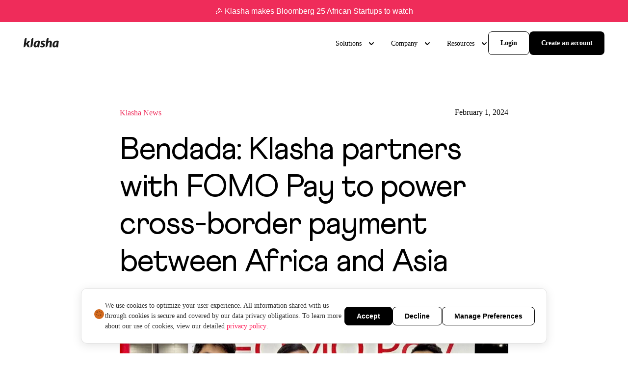

--- FILE ---
content_type: text/html; charset=utf-8
request_url: https://www.klasha.com/newsroom/bendada-klasha-partners-with-fomo-pay-to-power-cross-border-payment-between-africa-and-asia
body_size: 14871
content:
<!DOCTYPE html><html lang="en"><head><meta charSet="utf-8"/><title>Bendada: Klasha partners with FOMO Pay to power cross-border payment between Africa and Asia</title><meta name="viewport" content="width=device-width, initial-scale=1"/><meta name="description" content="At Klasha, we&#x27;re simplifying borderless payments for commerce in Africa. We help merchants worldwide sell online to Africa and receive payments in local African currencies while enjoying super fast l…"/><meta property="og:url" content="https://klasha.com/newsroom/bendada-klasha-partners-with-fomo-pay-to-power-cross-border-payment-between-africa-and-asia"/><meta property="og:type" content="website"/><meta property="og:title" content="Bendada: Klasha partners with FOMO Pay to power cross-border payment between Africa and Asia"/><meta property="og:image" content="https://klasha.com/cover.png"/><meta property="og:description" content="At Klasha, we&#x27;re simplifying borderless payments for commerce in Africa. We help merchants worldwide sell online to Africa and receive paym…"/><meta property="og:site_name" content="Klasha"/><meta name="twitter:card" content="summary"/><meta name="twitter:url" content="https://klasha.com/newsroom/bendada-klasha-partners-with-fomo-pay-to-power-cross-border-payment-between-africa-and-asia"/><meta name="twitter:title" content="Bendada: Klasha partners with FOMO Pay to power cross-border payment between Africa and Asia"/><meta name="twitter:description" content="At Klasha, we&#x27;re simplifying borderless payments for commerce in Africa. We help merchants worldwide sell online to Africa and receive paym…"/><meta name="twitter:image" content="https://klasha.com/cover.png"/><meta name="theme-color" content="#ef2c5a"/><meta name="facebook-domain-verification" content="calfywymrfb6zxji5d7xfkp9ugwzm7"/><link rel="canonical" href="https://klasha.com/newsroom/bendada-klasha-partners-with-fomo-pay-to-power-cross-border-payment-between-africa-and-asia"/><link rel="icon" href="https://klasha.com/favicon.ico" sizes="any"/><link rel="icon" href="https://klasha.com/icon.svg" type="image/svg+xml"/><link rel="apple-touch-icon" href="https://klasha.com/apple-touch-icon.png"/><link rel="manifest" href="https://klasha.com/manifest.webmanifest"/><meta name="next-head-count" content="22"/><link rel="icon" href="/favicon.ico"/><link rel="preload" href="/_next/static/css/c3e1b8a195386469.css" as="style"/><link rel="stylesheet" href="/_next/static/css/c3e1b8a195386469.css" data-n-g=""/><noscript data-n-css=""></noscript><script defer="" nomodule="" src="/_next/static/chunks/polyfills-c67a75d1b6f99dc8.js"></script><script src="/_next/static/chunks/webpack-cb7634a8b6194820.js" defer=""></script><script src="/_next/static/chunks/framework-d1d0986a3b3aecd1.js" defer=""></script><script src="/_next/static/chunks/main-5231dfecb738efdd.js" defer=""></script><script src="/_next/static/chunks/pages/_app-b3db093e8f5eb0c9.js" defer=""></script><script src="/_next/static/chunks/261-ed7d4efb99ebe38b.js" defer=""></script><script src="/_next/static/chunks/446-08dc558e46ba0aae.js" defer=""></script><script src="/_next/static/chunks/24-8484d8e060e1c314.js" defer=""></script><script src="/_next/static/chunks/pages/newsroom/%5Bnews%5D-15fc64fe28735ab1.js" defer=""></script><script src="/_next/static/sZvCDA8grbmmEhyiphes2/_buildManifest.js" defer=""></script><script src="/_next/static/sZvCDA8grbmmEhyiphes2/_ssgManifest.js" defer=""></script></head><body><div id="__next" data-reactroot=""><div class="body-text-m body__wrapper"><header class="header__bottom header false  header__personal-header false false"><div class="container-header"><div class="header__navbar false"><div class="header__navbar-left"><div class="header__logo"><a class="header__logo-link" href="/"><img src="/_next/static/media/logo-black.681f8ca0.svg" alt=""/></a></div></div><div class="header__navbar-right false  false"><ul class="header__navbar-main-list"></ul><div class="header__navbar-right-lists"><nav class="header__menu"><ul class="header__menu-list"><li class="header__menu-list-item header__menu-list-dropdown "><span class="header__menu-list-link false" aria-haspopup="true">Solutions</span><ul class="header__submenu-dropdown" aria-label="submenu" style="visibility:hidden"><li class="header__submenu-inner"><span class="header__submenu-item-info"><p class="header__submenu-item-info-title body-heading-l">Solutions</p><p class="header__submenu-item-info-text body-text-m">Accept payments online from emerging markets using Klasha.</p></span><ul class="header__submenu-item"><li class="header__submenu-item-point"><a class="header__submenu-item-point-link body-heading-m" href="/pay-to-china">Pay to China</a><p class="header__submenu-item-point-text body-text-s">Send instant payments in CNY to China, in your local currency.</p><img src="https://a.storyblok.com/f/150782/32x32/5d8a88b458/pay-to-china-1.svg" class="header__submenu-item-point-icon" alt=""/></li><li class="header__submenu-item-point"><a class="header__submenu-item-point-link body-heading-m" href="/pay-ins">Pay-ins</a><p class="header__submenu-item-point-text body-text-s">Accept or send payments online from emerging markets using Klasha.</p><img src="https://a.storyblok.com/f/150782/x/dc19034553/payin-icon.svg" class="header__submenu-item-point-icon" alt=""/></li><li class="header__submenu-item-point"><a class="header__submenu-item-point-link body-heading-m" href="/pay-outs">Pay-outs</a><p class="header__submenu-item-point-text body-text-s">Disburse funds to your African customers in African currencies.</p><img src="https://a.storyblok.com/f/150782/x/63c1b1a6c2/send-2.svg" class="header__submenu-item-point-icon" alt=""/></li><li class="header__submenu-item-point"><a class="header__submenu-item-point-link body-heading-m" href="/payment-links">Payment Links</a><p class="header__submenu-item-point-text body-text-s">No code option to accept payments from emerging markets.</p><img src="https://a.storyblok.com/f/150782/x/18b696cfea/icon-xl-payment-links.svg" class="header__submenu-item-point-icon" alt=""/></li><li class="header__submenu-item-point"><a class="header__submenu-item-point-link body-heading-m" href="/money-transfer">Money transfer</a><p class="header__submenu-item-point-text body-text-s">Wire funds from emerging markets to pay for your goods and services.</p><img src="https://a.storyblok.com/f/150782/x/4d5ea39eb3/icon-xl-klasha-wire.svg" class="header__submenu-item-point-icon" alt=""/></li><li class="header__submenu-item-point"><a class="header__submenu-item-point-link body-heading-m" href="/multi-currency">Multi-currency accounts</a><p class="header__submenu-item-point-text body-text-s">Accept, hold and pay money to over 120 countries at highly competitive rates.</p><img src="https://a.storyblok.com/f/150782/x/4e24c814bc/currency_icon.svg" class="header__submenu-item-point-icon" alt=""/></li><li class="header__submenu-item-point"><a class="header__submenu-item-point-link body-heading-m" href="/embedded-payments">Embedded payments</a><p class="header__submenu-item-point-text body-text-s">Accept payments from emerging markets with our infrastructure.</p><img src="https://a.storyblok.com/f/150782/x/4ecdf53f5a/embeded_icon.svg" class="header__submenu-item-point-icon" alt=""/></li></ul></li></ul></li><li class="header__menu-list-item header__menu-list-dropdown "><span class="header__menu-list-link false" aria-haspopup="true">Company</span><ul class="header__submenu-dropdown" aria-label="submenu" style="visibility:hidden"><li class="header__submenu-inner"><span class="header__submenu-item-info"><p class="header__submenu-item-info-title body-heading-l">Company</p><p class="header__submenu-item-info-text body-text-m">We’re a technology company building cross-border technology solutions allowing Africans to access global goods and services.</p></span><ul class="header__submenu-item"><li class="header__submenu-item-point"><a class="header__submenu-item-point-link body-heading-m" href="/company">About</a><p class="header__submenu-item-point-text body-text-s">How Klasha uses technology to connect the world to emerging markets.</p><img src="https://a.storyblok.com/f/150782/x/8fcc7e36d5/icon-xl-about-us.svg" class="header__submenu-item-point-icon" alt=""/></li><li class="header__submenu-item-point"><a class="header__submenu-item-point-link body-heading-m" href="/careers">Careers</a><p class="header__submenu-item-point-text body-text-s">Work with a growing, talented company building the future of commerce for Africa.</p><img src="https://a.storyblok.com/f/150782/x/d6ce7ff736/icon-xl-careers.svg" class="header__submenu-item-point-icon" alt=""/></li><li class="header__submenu-item-point"><a class="header__submenu-item-point-link body-heading-m" href="/contact">Contact</a><p class="header__submenu-item-point-text body-text-s">Talk to our sales or support team.</p><img src="https://a.storyblok.com/f/150782/x/048b367093/icon-xl-contact.svg" class="header__submenu-item-point-icon" alt=""/></li><li class="header__submenu-item-point"><a class="header__submenu-item-point-link body-heading-m" href="/newsroom">Newsroom</a><p class="header__submenu-item-point-text body-text-s">Catch up on the latest Klasha news and announcements.</p><img src="https://a.storyblok.com/f/150782/x/eb81ef9059/icon-xl-newsroom.svg" class="header__submenu-item-point-icon" alt=""/></li></ul></li></ul></li><li class="header__menu-list-item header__menu-list-dropdown "><span class="header__menu-list-link false" aria-haspopup="true">Resources</span><ul class="header__submenu-dropdown" aria-label="submenu" style="visibility:hidden"><li class="header__submenu-inner"><span class="header__submenu-item-info"><p class="header__submenu-item-info-title body-heading-l">Resources</p><p class="header__submenu-item-info-text body-text-m">Find out everything you need to know about Klasha and keep up-to-date with payment news.</p></span><ul class="header__submenu-item"><li class="header__submenu-item-point"><a class="header__submenu-item-point-link body-heading-m" href="/blog">Blog</a><p class="header__submenu-item-point-text body-text-s">Read up about industry and product insights on Klasha Radar.</p><img src="https://a.storyblok.com/f/150782/x/eb81ef9059/icon-xl-newsroom.svg" class="header__submenu-item-point-icon" alt=""/></li><li class="header__submenu-item-point"><a class="header__submenu-item-point-link body-heading-m" href="/country-coverage">Country coverage</a><p class="header__submenu-item-point-text body-text-s">See where we’re live in Africa.</p><img src="https://a.storyblok.com/f/150782/x/c73b033862/icon-xl-coverage.svg" class="header__submenu-item-point-icon" alt=""/></li><li class="header__submenu-item-point"><a class="header__submenu-item-point-link body-heading-m" href="/compliance">Compliance</a><p class="header__submenu-item-point-text body-text-s">Learn about our trust and security policies.</p><img src="https://a.storyblok.com/f/150782/x/0a6396eb3d/icon-xl-compliance.svg" class="header__submenu-item-point-icon" alt=""/></li><li class="header__submenu-item-point"><a class="header__submenu-item-point-link body-heading-m" href="/legal">Terms and conditions</a><p class="header__submenu-item-point-text body-text-s">Read up about our Ts and Cs.</p><img src="https://a.storyblok.com/f/150782/x/a6c56664db/icon-xl-legal.svg" class="header__submenu-item-point-icon" alt=""/></li><li class="header__submenu-item-point"><a class="header__submenu-item-point-link body-heading-m" href="/developers">Klasha for developers</a><p class="header__submenu-item-point-text body-text-s">Use the Klasha API to start accepting payments from the continent.</p><img src="https://a.storyblok.com/f/150782/x/04cb9d7442/icon-xl-developer.svg" class="header__submenu-item-point-icon" alt=""/></li></ul></li></ul></li></ul></nav><div class="header__navbar-right-cta"><a class="header__login-link button-ghost-m false" href="https://dashboard.klasha.com/auth/login" target="_blank" rel="noreferrer">Login</a><a class="header__contact-link header__contact-link-desktop button-cta-m false" href="https://www.dashboard.klasha.com/auth/signup" target="_blank" rel="noreferrer">Create an account</a></div></div></div><div class="burger  false" aria-hidden="true"><span></span></div></div></div></header><main class="main"><section class="blog-page"><div class="container"><div class="blog-page__wrapper"><div class="blog-page__info"><p class="blog__item-category newsroom__item-category body-text-l">Klasha News</p><div class="newsroom__item-date">February 1, 2024</div></div><h1 class="blog-page__title heading-h2">Bendada: Klasha partners with FOMO Pay to power cross-border payment between Africa and Asia</h1><div class="blog-page__image"><div style="opacity:0"><span style="box-sizing:border-box;display:block;overflow:hidden;width:initial;height:initial;background:none;opacity:1;border:0;margin:0;padding:0;position:relative"><span style="box-sizing:border-box;display:block;width:initial;height:initial;background:none;opacity:1;border:0;margin:0;padding:0;padding-top:49.19786096256685%"></span><img alt="" src="[data-uri]" decoding="async" data-nimg="responsive" style="position:absolute;top:0;left:0;bottom:0;right:0;box-sizing:border-box;padding:0;border:none;margin:auto;display:block;width:0;height:0;min-width:100%;max-width:100%;min-height:100%;max-height:100%"/><noscript><img alt="" sizes="100vw" srcSet="/_next/image?url=https%3A%2F%2Fa.storyblok.com%2Ff%2F150782%2F1309x644%2F0e63eaec9c%2Fklasha-x-fomo-cover-image_30-jan-2024_v3.png&amp;w=640&amp;q=80 640w, /_next/image?url=https%3A%2F%2Fa.storyblok.com%2Ff%2F150782%2F1309x644%2F0e63eaec9c%2Fklasha-x-fomo-cover-image_30-jan-2024_v3.png&amp;w=750&amp;q=80 750w, /_next/image?url=https%3A%2F%2Fa.storyblok.com%2Ff%2F150782%2F1309x644%2F0e63eaec9c%2Fklasha-x-fomo-cover-image_30-jan-2024_v3.png&amp;w=828&amp;q=80 828w, /_next/image?url=https%3A%2F%2Fa.storyblok.com%2Ff%2F150782%2F1309x644%2F0e63eaec9c%2Fklasha-x-fomo-cover-image_30-jan-2024_v3.png&amp;w=1080&amp;q=80 1080w, /_next/image?url=https%3A%2F%2Fa.storyblok.com%2Ff%2F150782%2F1309x644%2F0e63eaec9c%2Fklasha-x-fomo-cover-image_30-jan-2024_v3.png&amp;w=1200&amp;q=80 1200w, /_next/image?url=https%3A%2F%2Fa.storyblok.com%2Ff%2F150782%2F1309x644%2F0e63eaec9c%2Fklasha-x-fomo-cover-image_30-jan-2024_v3.png&amp;w=1920&amp;q=80 1920w, /_next/image?url=https%3A%2F%2Fa.storyblok.com%2Ff%2F150782%2F1309x644%2F0e63eaec9c%2Fklasha-x-fomo-cover-image_30-jan-2024_v3.png&amp;w=2048&amp;q=80 2048w, /_next/image?url=https%3A%2F%2Fa.storyblok.com%2Ff%2F150782%2F1309x644%2F0e63eaec9c%2Fklasha-x-fomo-cover-image_30-jan-2024_v3.png&amp;w=3840&amp;q=80 3840w" src="/_next/image?url=https%3A%2F%2Fa.storyblok.com%2Ff%2F150782%2F1309x644%2F0e63eaec9c%2Fklasha-x-fomo-cover-image_30-jan-2024_v3.png&amp;w=3840&amp;q=80" decoding="async" data-nimg="responsive" style="position:absolute;top:0;left:0;bottom:0;right:0;box-sizing:border-box;padding:0;border:none;margin:auto;display:block;width:0;height:0;min-width:100%;max-width:100%;min-height:100%;max-height:100%" loading="lazy"/></noscript></span></div></div><p class="blog-page__text"><span style="color:rgb(153, 153, 153)">Klasha announces strategic partnership with FOMO Pay, Asia&#x27;s prominent digital payment and digital banking solutions provider.</span></p><p class="blog-page__text"><u>Klasha</u>, a leading global cross-border payment company, is thrilled to announce its strategic partnership with <u>FOMO Pay</u>, a prominent digital payment and digital banking solutions provider in Asia.</p><p class="blog-page__text">In the last 20 years, there has been a notable transformation in Africa&#x27;s trade relationships, with Asia taking on a central role as the predominant trading ally.</p><p class="blog-page__text"><a class="link" href="https://mo.ibrahim.foundation/news/2023/africa-pivots-europe-asia-trade-but-commodity-led-export-model-persists?ref=benjamindada.com" rel="noreferrer" linktype="url"><u>Recent studies</u></a> reveal that Asia accounts for over 40% of Africa&#x27;s exports and imports; therefore, facilitating cross-border transactions between the two regions has become increasingly vital.</p><p class="blog-page__text">Recognizing this need, the new partnership between Klasha and FOMO Pay aims to provide a platform that enhances cross-border payment capabilities for merchants and businesses across Africa and Asia.</p><p class="blog-page__text">The key highlights of this partnership include:</p><ul class="list"><li><p class="blog-page__text"><b>Easy online collections and payments: </b>With this partnership, FOMO Pay will enhance collections for its corporate clients through Klasha&#x27;s platform, empowering businesses to receive payments in local African currencies and money methods while they get payouts in their preferred currencies. </p></li></ul><p class="blog-page__text">Read<a class="link" href="https://www.benjamindada.com/klasha-partners-fomo-pay/" target="_self" rel="noreferrer" linktype="url"> more</a>.</p></div></div></section><section class="newsroom-cta integrations-cta"><div class="container"><h3 class="cta__title newsroom-cta__title integrations-cta__title heading-h2">Get the latest from Klasha</h3><form class="cta__subscribe-form"><div class="cta__subscribe-form-item form-item"><input type="email" class="cta__subscribe-email form-input " placeholder="Enter your email" name="email"/></div><button type="submit" class="cta__subscribe-submit button-primary-m">Subscribe</button></form></div></section></main><footer class="footer"><div class="container"><div class="footer__logo"><img src="/_next/static/media/logo.c345e692.svg" alt="Klasha"/></div><div class="footer__wrapper"><div class="footer__item"><ul class="footer__list body-text-m"><li class="footer__list-item"><a class="footer__list-link" href="/company">About us</a></li><li class="footer__list-item"><a class="footer__list-link" href="/country-coverage">Country coverage</a></li><li class="footer__list-item"><a class="footer__list-link" href="/careers">Careers</a></li><li class="footer__list-item"><a class="footer__list-link" href="/contact-support">Contact</a></li><li class="footer__list-item"><a class="footer__list-link" href="/culture">Culture</a></li></ul></div><div class="footer__item"><ul class="footer__list body-text-m"><li class="footer__list-item"><a class="footer__list-link" href="/developers">Developers</a></li><li class="footer__list-item"><a class="footer__list-link" href="https://developers.klasha.com/" target="_blank" rel="noreferrer">Documentation</a></li><li class="footer__list-item"><a class="footer__list-link" href="https://join.slack.com/t/klashadev/shared_invite/zt-xnnmdpo0-5Dx6gNuj9b9oiQIuKvqYgw" target="_blank" rel="noreferrer">Slack community</a></li><li class="footer__list-item"><a class="footer__list-link" href="/contact-support">Help desk</a></li></ul></div><div class="footer__item"><ul class="footer__list body-text-m"><li class="footer__list-item"><a class="footer__list-link" href="/legal#privacy-policy">Privacy policy</a></li><li class="footer__list-item"><a class="footer__list-link" href="/legal#terms-and-conditions">Terms and conditions</a></li><li class="footer__list-item"><a class="footer__list-link" href="/legal#information-security-policy">Security policy</a></li><li class="footer__list-item"><a class="footer__list-link" href="/compliance">Compliance</a></li></ul></div><div class="footer__adresss"><a class="footer__adresss-link button-cta-m" href="/contact">Get in touch</a><a class="footer__adresss-mail body-text-m" href="mailto:vip-support@klasha.com ">vip-support@klasha.com </a><ul class="footer__social-list"><li class="footer__social-list-point"><a class="footer__social-list-link" href="https://twitter.com/KlashaBusiness" target="_blank" rel="noreferrer"><svg width="24" height="24" viewBox="0 0 24 24" fill="none" xmlns="http://www.w3.org/2000/svg"><path d="M15.3329 3.75366V3.75H16.2614L16.6007 3.8196C16.8268 3.86478 17.0322 3.92399 17.2167 3.99725C17.4012 4.07052 17.5798 4.15599 17.7524 4.25367C17.925 4.35134 18.0815 4.45087 18.222 4.5522C18.3613 4.65233 18.4863 4.75856 18.597 4.87089C18.7065 4.98444 18.8773 5.01375 19.1094 4.9588C19.3416 4.90385 19.5916 4.82754 19.8594 4.72986C20.1272 4.63219 20.3921 4.5223 20.654 4.40019C20.9159 4.27808 21.0754 4.20055 21.1325 4.16759C21.1885 4.13341 21.2183 4.11509 21.2218 4.11264L21.2254 4.10715L21.2432 4.09799L21.2611 4.08883L21.2789 4.07967L21.2968 4.07052L21.3004 4.06502L21.3057 4.06136L21.3111 4.05769L21.3147 4.0522L21.3325 4.04671L21.3504 4.04304L21.3468 4.07052L21.3414 4.09799L21.3325 4.12546L21.3236 4.15293L21.3147 4.17125L21.3057 4.18956L21.2968 4.21704C21.2909 4.23535 21.2849 4.25977 21.2789 4.2903C21.273 4.32083 21.2164 4.44292 21.1093 4.6566C21.0022 4.87028 20.8683 5.08701 20.7076 5.30679C20.5468 5.52657 20.4028 5.69262 20.2755 5.80496C20.1469 5.91851 20.0618 5.99787 20.0201 6.04306C19.9784 6.08945 19.9279 6.13218 19.8683 6.17126L19.779 6.2317L19.7612 6.24086L19.7433 6.25002L19.7398 6.25551L19.7344 6.25918L19.729 6.26284L19.7255 6.26833L19.7076 6.27749L19.6898 6.28665L19.6862 6.29214L19.6808 6.29581L19.6755 6.29947L19.6719 6.30496L19.6684 6.31046L19.663 6.31412L19.6576 6.31778L19.654 6.32328H19.7433L20.2433 6.21339C20.5766 6.14013 20.895 6.05161 21.1986 5.94782L21.6807 5.78298L21.7343 5.76467L21.7611 5.75551L21.7789 5.74635L21.7968 5.73719L21.8146 5.72804L21.8325 5.71888L21.8682 5.71338L21.9039 5.70972V5.74635L21.895 5.75001L21.8861 5.75551L21.8825 5.761L21.8771 5.76467L21.8718 5.76833L21.8682 5.77382L21.8646 5.77932L21.8593 5.78298L21.8539 5.78664L21.8503 5.79214L21.8468 5.79763L21.8414 5.8013L21.8325 5.81961L21.8236 5.83793L21.8182 5.84159C21.8158 5.84525 21.7402 5.94903 21.5914 6.15295C21.4426 6.35808 21.3623 6.46185 21.3504 6.46431C21.3385 6.46797 21.3218 6.48628 21.3004 6.51925C21.2801 6.55343 21.154 6.68958 20.9218 6.92768C20.6897 7.16578 20.4624 7.37761 20.2397 7.56321C20.016 7.75003 19.9029 7.97957 19.9005 8.25186C19.8969 8.52293 19.8832 8.82941 19.8594 9.17129C19.8356 9.51317 19.7909 9.88252 19.7255 10.2794C19.66 10.6762 19.5588 11.1249 19.4219 11.6255C19.285 12.1261 19.1184 12.6145 18.9219 13.0907C18.7255 13.5669 18.5202 13.9943 18.3059 14.3728C18.0916 14.7513 17.8952 15.0718 17.7167 15.3343C17.5381 15.5968 17.3566 15.8441 17.1721 16.0761C16.9876 16.3081 16.7542 16.5694 16.4721 16.86C16.1888 17.1494 16.0341 17.3081 16.0079 17.3362C15.9805 17.363 15.8638 17.4632 15.6579 17.6365C15.4531 17.8111 15.2329 17.9857 14.9972 18.1604C14.7627 18.3338 14.5472 18.4784 14.3508 18.5944C14.1544 18.7104 13.9175 18.8429 13.6401 18.9919C13.364 19.1421 13.0652 19.2812 12.7438 19.4095C12.4224 19.5377 12.0831 19.6567 11.726 19.7666C11.3688 19.8765 11.0236 19.962 10.6903 20.023C10.357 20.0841 9.97906 20.136 9.55646 20.1787L8.92257 20.2428V20.252H7.76193V20.2428L7.61015 20.2336C7.50898 20.2275 7.42564 20.2214 7.36017 20.2153C7.29471 20.2092 7.04768 20.1756 6.61914 20.1146C6.1906 20.0535 5.85431 19.9925 5.61027 19.9314C5.36625 19.8704 5.00317 19.7544 4.52106 19.5835C4.03894 19.4125 3.62647 19.2397 3.28363 19.0651C2.94199 18.8917 2.72772 18.7819 2.64081 18.7355C2.55511 18.6903 2.45868 18.6341 2.35155 18.567L2.19084 18.4662L2.18729 18.4607L2.18191 18.4571L2.17656 18.4534L2.17299 18.4479L2.15513 18.4388L2.13727 18.4296L2.13372 18.4241L2.12835 18.4204L2.12299 18.4168L2.11942 18.4113L2.11587 18.4058L2.11049 18.4021H2.10156V18.3655L2.11942 18.3692L2.13727 18.3747L2.21763 18.3838C2.27119 18.3899 2.41703 18.3991 2.6551 18.4113C2.89319 18.4235 3.14614 18.4235 3.41398 18.4113C3.68182 18.3991 3.95563 18.3716 4.23536 18.3289C4.51511 18.2861 4.84545 18.2129 5.22637 18.1091C5.60731 18.0053 5.95729 17.882 6.27632 17.7391C6.59416 17.595 6.82032 17.4876 6.95485 17.4168C7.08816 17.3472 7.29172 17.2177 7.56551 17.0285L7.9762 16.7446L7.97977 16.7391L7.98513 16.7354L7.9905 16.7318L7.99405 16.7263L7.99763 16.7208L8.00298 16.7171L8.00836 16.7135L8.01191 16.708L8.02977 16.7025L8.04762 16.6988L8.05119 16.6805L8.05655 16.6622L8.06193 16.6585L8.06548 16.653L7.92263 16.6439C7.8274 16.6378 7.73514 16.6317 7.64586 16.6256C7.55658 16.6195 7.41672 16.592 7.22625 16.5431C7.03579 16.4943 6.83045 16.421 6.61021 16.3234C6.38999 16.2257 6.17572 16.1097 5.96739 15.9754C5.75909 15.8411 5.60849 15.7293 5.51564 15.6402C5.42398 15.5523 5.30494 15.4277 5.15852 15.2666C5.01329 15.1042 4.8871 14.9375 4.77997 14.7666C4.67283 14.5956 4.57046 14.3984 4.47286 14.175L4.32464 13.8416L4.31571 13.8142L4.30678 13.7867L4.30143 13.7684L4.29786 13.7501L4.32464 13.7537L4.35142 13.7592L4.54784 13.7867C4.6788 13.805 4.88414 13.8111 5.16387 13.805C5.44362 13.7989 5.63706 13.7867 5.74419 13.7684C5.85133 13.7501 5.91681 13.7379 5.94061 13.7318L5.97632 13.7226L6.02096 13.7134L6.0656 13.7043L6.06917 13.6988L6.07453 13.6951L6.07991 13.6915L6.08346 13.686L6.04775 13.6768L6.01203 13.6677L5.97632 13.6585L5.94061 13.6493L5.9049 13.6402C5.8811 13.6341 5.83944 13.6219 5.77991 13.6036C5.72039 13.5852 5.55969 13.5181 5.29779 13.4021C5.03592 13.2861 4.82759 13.1731 4.67283 13.0633C4.51769 12.953 4.36976 12.8325 4.23 12.7024C4.09072 12.5706 3.93777 12.4009 3.7711 12.1933C3.60445 11.9857 3.45566 11.7446 3.3247 11.4698C3.19376 11.1951 3.09555 10.9326 3.03008 10.6823C2.96486 10.4334 2.92184 10.179 2.90153 9.92221L2.86937 9.53759L2.88723 9.54125L2.90508 9.54675L2.92294 9.5559L2.9408 9.56506L2.95865 9.57422L2.97651 9.58338L3.25328 9.71158C3.4378 9.79706 3.66695 9.87032 3.94073 9.93136C4.21454 9.99241 4.37821 10.026 4.43178 10.0321L4.51213 10.0413H4.67283L4.66928 10.0358L4.6639 10.0321L4.65855 10.0284L4.65498 10.0229L4.65142 10.0174L4.64605 10.0138L4.64069 10.0101L4.63712 10.0046L4.61926 9.99547L4.60141 9.98631L4.59785 9.98082L4.59248 9.97715L4.58712 9.97349L4.58355 9.96799L4.5657 9.95884L4.54784 9.94968L4.54429 9.94419C4.54071 9.94173 4.48952 9.90266 4.39071 9.82697C4.29309 9.75004 4.19072 9.65054 4.08358 9.52843C3.97645 9.40632 3.86931 9.27812 3.76217 9.14381C3.65484 9.0092 3.55924 8.86518 3.47648 8.71341C3.39316 8.56079 3.30506 8.36663 3.21221 8.13098C3.12055 7.89655 3.05091 7.66029 3.00329 7.42219C2.95569 7.18409 2.9289 6.94905 2.92294 6.71705C2.91699 6.48506 2.92294 6.28665 2.9408 6.12181C2.95865 5.95698 2.99436 5.77077 3.04793 5.5632C3.1015 5.35563 3.17889 5.13585 3.28006 4.90385L3.43184 4.55587L3.44077 4.52839L3.44969 4.50092L3.45507 4.49726L3.45862 4.49176L3.46219 4.48627L3.46755 4.48261L3.47292 4.48627L3.47648 4.49176L3.48005 4.49726L3.48541 4.50092L3.49078 4.50458L3.49433 4.51008L3.4979 4.51557L3.50326 4.51924L3.51219 4.53755L3.52112 4.55587L3.52649 4.55953L3.53005 4.56502L3.7711 4.83975C3.93181 5.0229 4.12228 5.22743 4.3425 5.45331C4.56273 5.67919 4.68474 5.79641 4.70854 5.80496C4.73236 5.81472 4.76211 5.8428 4.79782 5.88921C4.83354 5.93439 4.95258 6.04245 5.15494 6.21339C5.35733 6.38432 5.62218 6.58275 5.94954 6.80863C6.27691 7.03451 6.63998 7.25735 7.03876 7.47713C7.43755 7.69692 7.8661 7.89532 8.32439 8.07238C8.7827 8.24943 9.10411 8.36542 9.28862 8.42036C9.47314 8.47531 9.78859 8.54551 10.235 8.63099C10.6814 8.71646 11.0177 8.77141 11.2439 8.79582C11.47 8.82024 11.6248 8.83429 11.7081 8.83795L11.8331 8.84161L11.8295 8.81414L11.8242 8.78667L11.7885 8.55773C11.7647 8.40511 11.7528 8.19142 11.7528 7.9167C11.7528 7.64197 11.7736 7.38862 11.8152 7.15662C11.8569 6.92462 11.9194 6.68958 12.0027 6.45149C12.0861 6.21339 12.1676 6.02229 12.2474 5.87822C12.3283 5.73536 12.4343 5.57236 12.5652 5.38921C12.6962 5.20605 12.8658 5.0168 13.0741 4.82144C13.2824 4.62607 13.5205 4.45207 13.7883 4.29945C14.0562 4.14683 14.3032 4.03083 14.5294 3.95147C14.7555 3.87211 14.946 3.8202 15.1008 3.79579C15.2555 3.77137 15.3329 3.75733 15.3329 3.75366Z" fill="black"></path></svg></a></li><li class="footer__social-list-point"><a class="footer__social-list-link" href="https://www.instagram.com/klashabusiness/" target="_blank" rel="noreferrer"><svg width="24" height="24" viewBox="0 0 24 24" fill="none" xmlns="http://www.w3.org/2000/svg"><path fill-rule="evenodd" clip-rule="evenodd" d="M5.61381 2.76191C6.23323 2.52089 6.94251 2.35631 7.9805 2.30905C9.02067 2.261 9.35328 2.25 12.0012 2.25C14.6491 2.25 14.9814 2.26178 16.0211 2.30905C17.0583 2.35553 17.7672 2.52089 18.3878 2.76191C19.0281 3.01081 19.5724 3.34387 20.1142 3.88652C20.656 4.42916 20.9892 4.97259 21.2388 5.61367C21.4799 6.23307 21.6445 6.94225 21.6917 7.98027C21.739 9.01985 21.75 9.35221 21.75 12C21.75 14.6478 21.739 14.9794 21.6917 16.0197C21.6452 17.0577 21.4799 17.7665 21.2388 18.3863C20.9892 19.0274 20.6569 19.5717 20.1142 20.1135C19.5715 20.6553 19.0281 20.9885 18.387 21.2381C17.7672 21.4791 17.0583 21.6437 16.0203 21.691C14.9807 21.739 14.6483 21.75 12.0004 21.75C9.3525 21.75 9.02067 21.7382 7.9805 21.691C6.94251 21.6437 6.2344 21.4791 5.61381 21.2381C4.97231 20.9885 4.42917 20.655 3.88658 20.1135C3.34399 19.5719 3.01084 19.0274 2.76193 18.3863C2.5209 17.7665 2.35632 17.0578 2.30905 16.0197C2.261 14.9801 2.25 14.6478 2.25 12C2.25 9.35221 2.261 9.01985 2.30905 7.98027C2.35632 6.94232 2.5209 6.23346 2.76193 5.61367C3.01084 4.9722 3.34392 4.42831 3.88658 3.88652C4.42925 3.34473 4.97231 3.01081 5.61381 2.76191ZM11.9994 7.9375C9.75591 7.9375 7.9375 9.7565 7.9375 12C7.9375 14.2435 9.75591 16.0625 11.9994 16.0625C14.2432 16.0625 16.0625 14.2432 16.0625 12C16.0625 9.75675 14.2432 7.9375 11.9994 7.9375ZM6.3125 12C6.3125 8.85936 8.85812 6.3125 11.9994 6.3125C15.1404 6.3125 17.6875 8.85911 17.6875 12C17.6875 15.1409 15.1404 17.6875 11.9994 17.6875C8.85812 17.6875 6.3125 15.1406 6.3125 12ZM18.0938 7.125C18.7668 7.125 19.3125 6.57935 19.3125 5.90625C19.3125 5.23315 18.7668 4.6875 18.0938 4.6875C17.4207 4.6875 16.875 5.23315 16.875 5.90625C16.875 6.57935 17.4207 7.125 18.0938 7.125Z" fill="black"></path></svg></a></li><li class="footer__social-list-point"><a class="footer__social-list-link" href="https://www.linkedin.com/company/klasha/" target="_blank" rel="noreferrer"><svg width="24" height="24" viewBox="0 0 24 24" fill="none" xmlns="http://www.w3.org/2000/svg"><path d="M21.5551 21.7498V21.749H21.5599V14.6615C21.5599 11.1943 20.8135 8.52344 16.7601 8.52344C14.8114 8.52344 13.5038 9.59276 12.9699 10.6065H12.9136V8.84713H9.07031V21.749H13.0722V15.3605C13.0722 13.6784 13.3911 12.0519 15.4741 12.0519C17.5266 12.0519 17.5572 13.9715 17.5572 15.4684V21.7498H21.5551Z" fill="black"></path><path d="M2.64844 8.84766H6.65516V21.7495H2.64844V8.84766Z" fill="black"></path><path d="M4.64874 2.25C3.36765 2.25 2.32812 3.28952 2.32812 4.57061C2.32812 5.8517 3.36765 6.91296 4.64874 6.91296C5.92982 6.91296 6.96935 5.8517 6.96935 4.57061C6.96854 3.28952 5.92902 2.25 4.64874 2.25V2.25Z" fill="black"></path></svg></a></li></ul></div></div><div class="footer__copy body-text-s"><div class="footer__partners"><p class="footer__partners-text">Backed by:</p><div class="footer__partners-logos"><div class="footer__partners-logo"><img src="https://a.storyblok.com/f/150782/x/7fd35ef819/amex_ventures_footer.svg" alt=""/></div><div class="footer__partners-logo"><img src="https://a.storyblok.com/f/150782/x/81b20fca9d/greycroft_footer_logo.svg" alt=""/></div><div class="footer__partners-logo"><img src="https://a.storyblok.com/f/150782/x/718ba78288/global_ventures_footer_logo.svg" alt=""/></div><div class="footer__partners-logo"><img src="https://a.storyblok.com/f/150782/x/16456b0baa/seedcamp_footer.svg" alt=""/></div></div></div><p class="footer__copyright">© Klasha Inc. 2025. All rights reserved.</p></div></div></footer></div></div><script id="__NEXT_DATA__" type="application/json">{"props":{"pageProps":{"data":{"name":"Bendada: Klasha partners with FOMO Pay to power cross-border payment between Africa and Asia","created_at":"2024-02-01T10:18:10.028Z","published_at":"2025-08-01T17:26:17.000Z","updated_at":"2024-10-21T18:35:35.784Z","id":436115069,"uuid":"886a836b-bda9-49cb-a954-214c5697afd6","content":{"_uid":"a4079247-b59f-45a6-8fbb-6cafd9d16cb9","cover":{"id":13902112,"alt":"","name":"","focus":"","title":"","source":"","filename":"https://a.storyblok.com/f/150782/1309x644/0e63eaec9c/klasha-x-fomo-cover-image_30-jan-2024_v3.png","copyright":"","fieldtype":"asset","meta_data":{},"is_private":"","is_external_url":false},"content":{"type":"doc","content":[{"type":"paragraph","content":[{"text":"Klasha announces strategic partnership with FOMO Pay, Asia's prominent digital payment and digital banking solutions provider.","type":"text","marks":[{"type":"textStyle","attrs":{"color":"rgb(153, 153, 153)"}}]}]},{"type":"paragraph","content":[{"text":"Klasha","type":"text","marks":[{"type":"underline"}]},{"text":", a leading global cross-border payment company, is thrilled to announce its strategic partnership with ","type":"text"},{"text":"FOMO Pay","type":"text","marks":[{"type":"underline"}]},{"text":", a prominent digital payment and digital banking solutions provider in Asia.","type":"text"}]},{"type":"paragraph","content":[{"text":"In the last 20 years, there has been a notable transformation in Africa's trade relationships, with Asia taking on a central role as the predominant trading ally.","type":"text"}]},{"type":"paragraph","content":[{"text":"Recent studies","type":"text","marks":[{"type":"link","attrs":{"href":"https://mo.ibrahim.foundation/news/2023/africa-pivots-europe-asia-trade-but-commodity-led-export-model-persists?ref=benjamindada.com","uuid":null,"anchor":null,"target":null,"linktype":"url"}},{"type":"underline"}]},{"text":" reveal that Asia accounts for over 40% of Africa's exports and imports; therefore, facilitating cross-border transactions between the two regions has become increasingly vital.","type":"text"}]},{"type":"paragraph","content":[{"text":"Recognizing this need, the new partnership between Klasha and FOMO Pay aims to provide a platform that enhances cross-border payment capabilities for merchants and businesses across Africa and Asia.","type":"text"}]},{"type":"paragraph","content":[{"text":"The key highlights of this partnership include:","type":"text"}]},{"type":"bullet_list","content":[{"type":"list_item","content":[{"type":"paragraph","content":[{"text":"Easy online collections and payments: ","type":"text","marks":[{"type":"bold"}]},{"text":"With this partnership, FOMO Pay will enhance collections for its corporate clients through Klasha's platform, empowering businesses to receive payments in local African currencies and money methods while they get payouts in their preferred currencies. ","type":"text"}]}]}]},{"type":"paragraph","content":[{"text":"Read","type":"text"},{"text":" more","type":"text","marks":[{"type":"link","attrs":{"href":"https://www.benjamindada.com/klasha-partners-fomo-pay/","uuid":null,"anchor":null,"target":"_self","linktype":"url"}}]},{"text":".","type":"text"}]}]},"popular":"no","category":"2913b73f-aee6-4a17-9b1c-54ed223a2c37","component":"layout-page-newsroom-news","meta_description":""},"slug":"bendada-klasha-partners-with-fomo-pay-to-power-cross-border-payment-between-africa-and-asia","full_slug":"newsroom/news/bendada-klasha-partners-with-fomo-pay-to-power-cross-border-payment-between-africa-and-asia","sort_by_date":null,"position":-370,"tag_list":[],"is_startpage":false,"parent_id":119435078,"meta_data":null,"group_id":"b862a465-3ce5-44e6-a75a-dc2443781962","first_published_at":"2024-02-01T10:19:15.746Z","release_id":null,"lang":"default","path":"bendada-klasha-partners-with-fomo-pay-to-power-cross-border-payment-between-africa-and-asia/","alternates":[],"default_full_slug":null,"translated_slugs":null},"story":{"name":"Newsroom","created_at":"2022-07-19T06:44:18.502Z","published_at":"2023-12-05T12:49:05.812Z","updated_at":"2025-08-01T16:52:56.907Z","id":164701968,"uuid":"02740f5a-679b-4acc-b9f1-94f990bd13ef","content":{"cta":[{"_uid":"9cbf7202-7139-42f3-ab7a-e99ecbd6847b","content":{"type":"doc","content":[{"type":"heading","attrs":{"level":2},"content":[{"text":"Get the latest from Klasha","type":"text"}]}]},"success":{"type":"doc","content":[{"type":"heading","attrs":{"level":2},"content":[{"text":"Thanks for joining!","type":"text"}]},{"type":"paragraph","content":[{"text":"From now on you will be getting our regular updates!","type":"text"}]}]},"component":"section-newsletter-form"}],"_uid":"4a714679-f456-4e72-ab4d-c5a555140430","email":"press@klasha.com","twitter":"https://twitter.com/KlashaApp","youtube":"https://www.youtube.com/channel/UC1p4ewFR0PUtrZooHlCQfOw","facebook":"https://www.facebook.com/klashainc","linkedin":"https://ng.linkedin.com/company/klasha","telegram":"","component":"layout-page-newsroom","instagram":"https://www.instagram.com/klashabusiness/","press_kit":{"id":"","url":"https://drive.google.com/drive/folders/1GgNBso8H72gaMIjmpS7x_rPMVcywWPIR?usp=sharing","linktype":"url","fieldtype":"multilink","cached_url":"https://drive.google.com/drive/folders/1GgNBso8H72gaMIjmpS7x_rPMVcywWPIR?usp=sharing"},"meta_title":"","media_contact":"press@klasha.com","meta_description":""},"slug":"newsroom","full_slug":"newsroom/","sort_by_date":null,"position":-160,"tag_list":[],"is_startpage":true,"parent_id":119434204,"meta_data":null,"group_id":"599bbd66-b5c8-4d53-9dda-e8425c7208f7","first_published_at":"2022-03-30T16:34:43.000Z","release_id":null,"lang":"default","path":"","alternates":[],"default_full_slug":null,"translated_slugs":null},"category":{"name":"Klasha News","created_at":"2022-05-20T10:59:54.305Z","published_at":"2025-08-01T17:26:17.000Z","updated_at":"2022-05-20T10:59:59.959Z","id":138544969,"uuid":"2913b73f-aee6-4a17-9b1c-54ed223a2c37","content":{"_uid":"af1bfd7c-6ca9-4eec-a346-52921cc0a870","name":"Klasha News","component":"layout-page-newsroom-category"},"slug":"klasha-news","full_slug":"newsroom/categories/klasha-news","sort_by_date":null,"position":-20,"tag_list":[],"is_startpage":false,"parent_id":119438454,"meta_data":null,"group_id":"a4dc29cb-bd3e-45fb-8276-a1c93830b678","first_published_at":"2022-05-20T10:59:59.934Z","release_id":null,"lang":"default","path":"","alternates":[],"default_full_slug":null,"translated_slugs":null},"header":{"name":"Header","created_at":"2022-03-21T14:46:42.514Z","published_at":"2025-08-19T14:09:15.468Z","updated_at":"2025-08-19T14:09:15.478Z","id":117029944,"uuid":"3effb5de-4445-45f9-89a2-4b5be7be7989","content":{"_uid":"384b9467-bc9a-4a46-bc4b-c052ecdb8e07","menu":[{"_uid":"a01f5dfe-e7b0-4c98-a94e-ef0a206942df","link":{"id":"a569d6e3-11e2-40c0-94e7-43e96e0cba8b","url":"","linktype":"story","fieldtype":"multilink","cached_url":"personal"},"name":"Personal","submenu":[{"_uid":"ad318a0f-b027-4e2b-94ea-0ae00d820a8e","icon":{"id":4187413,"alt":null,"name":"","focus":null,"title":null,"filename":"https://a.storyblok.com/f/150782/x/69c09148a9/icon-xl-app.svg","copyright":null,"fieldtype":"asset"},"link":{"id":"a569d6e3-11e2-40c0-94e7-43e96e0cba8b","url":"","anchor":"","linktype":"story","fieldtype":"multilink","cached_url":"personal"},"name":"Klasha App","component":"header-menu-link","description":"Shop online from your favourite international stores."}],"component":"header-menu-column","description":"Make payments seamlessly cross-border online using the Klasha app."},{"_uid":"75932268-877e-4a02-9a70-4148bb788775","link":{"id":"","url":"","linktype":"story","fieldtype":"multilink","cached_url":""},"name":"Solutions","submenu":[{"_uid":"b8705745-6edc-4aac-b3d8-8d7313a8b654","icon":{"id":81604350530608,"alt":"","name":"","focus":"","title":"","source":"","filename":"https://a.storyblok.com/f/150782/32x32/5d8a88b458/pay-to-china-1.svg","copyright":"","fieldtype":"asset","meta_data":{},"is_external_url":false},"link":{"id":"b2123282-1a68-4ee9-a7a3-08870154d22d","url":"","linktype":"story","fieldtype":"multilink","cached_url":"pay-to-china"},"name":"Pay to China","component":"header-menu-link","description":"Send instant payments in CNY to China, in your local currency."},{"_uid":"41801b22-6d87-43ba-a79c-1cdd94f5700f","icon":{"id":10889984,"alt":"","name":"","focus":null,"title":"","filename":"https://a.storyblok.com/f/150782/x/dc19034553/payin-icon.svg","copyright":"","fieldtype":"asset"},"link":{"id":"6f93ea99-9755-4885-b42b-d95cf83f67f3","url":"","linktype":"story","fieldtype":"multilink","cached_url":"pay-ins"},"name":"Pay-ins","component":"header-menu-link","description":"Accept or send payments online from emerging markets using Klasha."},{"_uid":"91c05421-819d-4572-9c82-a54a4e25b59f","icon":{"id":10328714,"alt":"","name":"","focus":null,"title":"","filename":"https://a.storyblok.com/f/150782/x/63c1b1a6c2/send-2.svg","copyright":"","fieldtype":"asset"},"link":{"id":"f2097d6e-4df9-4df4-a8e7-7d0353c3055a","url":"","linktype":"story","fieldtype":"multilink","cached_url":"pay-outs"},"name":"Pay-outs","component":"header-menu-link","description":"Disburse funds to your African customers in African currencies."},{"_uid":"330593a5-a861-4653-85ee-c0c670181118","icon":{"id":4187426,"alt":null,"name":"","focus":null,"title":null,"filename":"https://a.storyblok.com/f/150782/x/18b696cfea/icon-xl-payment-links.svg","copyright":null,"fieldtype":"asset"},"link":{"id":"8dd72228-8b98-4598-8599-6f19537ccf57","url":"","linktype":"story","fieldtype":"multilink","cached_url":"payment-links"},"name":"Payment Links","component":"header-menu-link","description":"No code option to accept payments from emerging markets."},{"_uid":"0cc88dbd-7dce-46dc-a4fd-b387e2096e5c","icon":{"id":4187422,"alt":null,"name":"","focus":null,"title":null,"filename":"https://a.storyblok.com/f/150782/x/4d5ea39eb3/icon-xl-klasha-wire.svg","copyright":null,"fieldtype":"asset"},"link":{"id":"b598f52a-cdda-4148-a363-8414d810793d","url":"","linktype":"story","fieldtype":"multilink","cached_url":"money-transfer"},"name":"Money transfer","component":"header-menu-link","description":"Wire funds from emerging markets to pay for your goods and services."},{"_uid":"d1db9619-2ee6-4460-888f-e3fc4d6547c2","icon":{"id":10921125,"alt":"","name":"","focus":null,"title":"","filename":"https://a.storyblok.com/f/150782/x/4e24c814bc/currency_icon.svg","copyright":"","fieldtype":"asset"},"link":{"id":"733e4efa-7700-4f48-93dd-87d3b9bca6d9","url":"","linktype":"story","fieldtype":"multilink","cached_url":"multi-currency"},"name":"Multi-currency accounts","component":"header-menu-link","description":"Accept, hold and pay money to over 120 countries at highly competitive rates."},{"_uid":"c1511180-8d56-4ba2-900d-4f5439efdbaf","icon":{"id":10890039,"alt":"","name":"","focus":null,"title":"","filename":"https://a.storyblok.com/f/150782/x/4ecdf53f5a/embeded_icon.svg","copyright":"","fieldtype":"asset"},"link":{"id":"34cdda3e-7528-4b1d-b496-7c3ab8590c2d","url":"","linktype":"story","fieldtype":"multilink","cached_url":"embedded-payments"},"name":"Embedded payments","component":"header-menu-link","description":"Accept payments from emerging markets with our infrastructure."}],"component":"header-menu-column","description":"Accept payments online from emerging markets using Klasha."},{"_uid":"385b286a-c5ee-4884-b09c-7d904b4702fb","link":{"id":"98fe9358-1b34-4425-992d-08c58d76300d","url":"","linktype":"story","fieldtype":"multilink","cached_url":"company"},"name":"Company","submenu":[{"_uid":"e22eff8b-623b-492e-9aa4-446a0047af24","icon":{"id":4187412,"alt":null,"name":"","focus":null,"title":null,"filename":"https://a.storyblok.com/f/150782/x/8fcc7e36d5/icon-xl-about-us.svg","copyright":null,"fieldtype":"asset"},"link":{"id":"98fe9358-1b34-4425-992d-08c58d76300d","url":"","linktype":"story","fieldtype":"multilink","cached_url":"company"},"name":"About","component":"header-menu-link","description":"How Klasha uses technology to connect the world to emerging markets."},{"_uid":"8f64bd36-e22e-47d4-b0da-7a586c084022","icon":{"id":4187415,"alt":null,"name":"","focus":null,"title":null,"filename":"https://a.storyblok.com/f/150782/x/d6ce7ff736/icon-xl-careers.svg","copyright":null,"fieldtype":"asset"},"link":{"id":"d1fad8bf-e66c-4f51-9ae7-2d8d632f2375","url":"","linktype":"story","fieldtype":"multilink","cached_url":"careers"},"name":"Careers","component":"header-menu-link","description":"Work with a growing, talented company building the future of commerce for Africa."},{"_uid":"43927024-9b06-464f-a200-dbb1b6550be0","icon":{"id":4187417,"alt":null,"name":"","focus":null,"title":null,"filename":"https://a.storyblok.com/f/150782/x/048b367093/icon-xl-contact.svg","copyright":null,"fieldtype":"asset"},"link":{"id":"22731f7b-cafc-403d-8137-b997274530d1","url":"","linktype":"story","fieldtype":"multilink","cached_url":"contact"},"name":"Contact","component":"header-menu-link","description":"Talk to our sales or support team."},{"_uid":"8f9e1220-ea6e-469a-aa83-c2f23a9a36c5","icon":{"id":4187425,"alt":null,"name":"","focus":null,"title":null,"filename":"https://a.storyblok.com/f/150782/x/eb81ef9059/icon-xl-newsroom.svg","copyright":null,"fieldtype":"asset"},"link":{"id":"4e9abe88-9473-4a41-a954-6240cd0aba53","url":"","linktype":"story","fieldtype":"multilink","cached_url":"newsroom"},"name":"Newsroom","component":"header-menu-link","description":"Catch up on the latest Klasha news and announcements."}],"component":"header-menu-column","description":"We’re a technology company building cross-border technology solutions allowing Africans to access global goods and services."},{"_uid":"a1ee82cb-2efa-4982-9d2b-7b23f829154e","link":{"id":"388762b8-aab5-4501-8816-3b4127d73e55","url":"","linktype":"story","fieldtype":"multilink","cached_url":"blog"},"name":"Resources","submenu":[{"_uid":"a6857a67-42d7-4a9e-8df6-6a863d5dfd93","icon":{"id":4187425,"alt":null,"name":"","focus":null,"title":null,"filename":"https://a.storyblok.com/f/150782/x/eb81ef9059/icon-xl-newsroom.svg","copyright":null,"fieldtype":"asset"},"link":{"id":"388762b8-aab5-4501-8816-3b4127d73e55","url":"","linktype":"story","fieldtype":"multilink","cached_url":"blog"},"name":"Blog","component":"header-menu-link","description":"Read up about industry and product insights on Klasha Radar."},{"_uid":"d89bb91d-a4df-429c-98db-5dc6eec62846","icon":{"id":4187418,"alt":null,"name":"","focus":null,"title":null,"filename":"https://a.storyblok.com/f/150782/x/c73b033862/icon-xl-coverage.svg","copyright":null,"fieldtype":"asset"},"link":{"id":"e7081991-1725-46fa-8b47-607f53ddd855","url":"","linktype":"story","fieldtype":"multilink","cached_url":"country-coverage"},"name":"Country coverage","component":"header-menu-link","description":"See where we’re live in Africa."},{"_uid":"ef1066d8-316f-491c-8f39-13d7f28f2f15","icon":{"id":4187416,"alt":null,"name":"","focus":null,"title":null,"filename":"https://a.storyblok.com/f/150782/x/0a6396eb3d/icon-xl-compliance.svg","copyright":null,"fieldtype":"asset"},"link":{"id":"47c81b27-f0e5-4f10-9971-4ce77689369a","url":"","linktype":"story","fieldtype":"multilink","cached_url":"compliance"},"name":"Compliance","component":"header-menu-link","description":"Learn about our trust and security policies."},{"_uid":"8d2af438-ea7c-4ab1-9d55-aeddf1a82e53","icon":{"id":4187423,"alt":null,"name":"","focus":null,"title":null,"filename":"https://a.storyblok.com/f/150782/x/a6c56664db/icon-xl-legal.svg","copyright":null,"fieldtype":"asset"},"link":{"id":"d590638f-38d8-43a6-ac90-8d68955ee621","url":"","linktype":"story","fieldtype":"multilink","cached_url":"legal"},"name":"Terms and conditions","component":"header-menu-link","description":"Read up about our Ts and Cs."},{"_uid":"84cfae79-5451-4ba3-af94-5314de98f20e","icon":{"id":4187420,"alt":null,"name":"","focus":null,"title":null,"filename":"https://a.storyblok.com/f/150782/x/04cb9d7442/icon-xl-developer.svg","copyright":null,"fieldtype":"asset"},"link":{"id":"846eae82-7d65-4084-af21-6feb06dee4ec","url":"","linktype":"story","fieldtype":"multilink","cached_url":"developers"},"name":"Klasha for developers","component":"header-menu-link","description":"Use the Klasha API to start accepting payments from the continent."}],"component":"header-menu-column","description":"Find out everything you need to know about Klasha and keep up-to-date with payment news."}],"buttons":[{"_uid":"ef4adde8-b833-4ebb-a746-a4cf61c743c9","link":{"id":"","url":"https://dashboard.klasha.com/","linktype":"url","fieldtype":"multilink","cached_url":"https://dashboard.klasha.com/"},"text":"Merchant access","type":"primary","image":{"id":null,"alt":null,"name":"","focus":null,"title":null,"filename":"","copyright":null,"fieldtype":"asset"},"Test_1":"","component":"button"}],"component":"layout-header","additional_info_toggle":false,"additional_info_message":{"type":"doc","content":[{"type":"paragraph","content":[{"type":"hard_break"}]}]}},"slug":"home","full_slug":"common/home","sort_by_date":null,"position":-10,"tag_list":[],"is_startpage":false,"parent_id":117029908,"meta_data":null,"group_id":"84e867b7-ca54-40a9-a345-3c5a6aafe54d","first_published_at":"2022-03-29T11:25:15.000Z","release_id":null,"lang":"default","path":"/","alternates":[],"default_full_slug":null,"translated_slugs":null},"footer":{"name":"Footer","created_at":"2022-03-30T19:35:52.340Z","published_at":"2025-08-21T08:41:08.842Z","updated_at":"2025-08-21T08:41:08.858Z","id":120028238,"uuid":"b24fafcb-3a39-41b0-872e-bbcfdc6118b4","content":{"_uid":"ebe69a50-b7c3-4dfc-931b-c974299799d3","email":"vip-support@klasha.com ","logos":[{"id":4753605,"alt":"","name":"","focus":null,"title":"","filename":"https://a.storyblok.com/f/150782/x/7fd35ef819/amex_ventures_footer.svg","copyright":"","fieldtype":"asset"},{"id":4729554,"alt":"","name":"","focus":null,"title":"","filename":"https://a.storyblok.com/f/150782/x/81b20fca9d/greycroft_footer_logo.svg","copyright":"","fieldtype":"asset"},{"id":4729686,"alt":"","name":"","focus":null,"title":"","filename":"https://a.storyblok.com/f/150782/x/718ba78288/global_ventures_footer_logo.svg","copyright":"","fieldtype":"asset"},{"id":5021546,"alt":"","name":"","focus":null,"title":"","filename":"https://a.storyblok.com/f/150782/x/16456b0baa/seedcamp_footer.svg","copyright":"","fieldtype":"asset"}],"column":[{"_uid":"2cc9e98d-9da4-4d30-b203-d89e40b72f3f","menu":[{"_uid":"8989f62e-ed27-4c9e-9377-120a8ccc9ad0","link":{"id":"98fe9358-1b34-4425-992d-08c58d76300d","url":"","linktype":"story","fieldtype":"multilink","cached_url":"company"},"name":"About us","component":"footer-menu-link"},{"_uid":"98b14db2-1fa2-4d91-be67-db375b9d8feb","link":{"id":"e7081991-1725-46fa-8b47-607f53ddd855","url":"","linktype":"story","fieldtype":"multilink","cached_url":"country-coverage"},"name":"Country coverage","component":"footer-menu-link"},{"_uid":"9258fb44-4906-4ab3-89a9-dad622e3c786","link":{"id":"d1fad8bf-e66c-4f51-9ae7-2d8d632f2375","url":"","linktype":"story","fieldtype":"multilink","cached_url":"careers"},"name":"Careers","component":"footer-menu-link"},{"_uid":"b766fe3c-61f9-4ae7-8ca0-313450790962","link":{"id":"1ab6e144-a95b-4ff5-8abb-fa5c8f33555f","url":"","linktype":"story","fieldtype":"multilink","cached_url":"contact-support"},"name":"Contact","component":"footer-menu-link"},{"_uid":"d390e4f3-19e7-4f7d-b365-6f294a5c0108","link":{"id":"123dcbb9-5bca-4fbb-b039-06b4e2ee03ad","url":"","linktype":"story","fieldtype":"multilink","cached_url":"culture"},"name":"Culture","component":"footer-menu-link"}],"component":"footer-menu-column"},{"_uid":"5b51960c-a24b-4491-9a06-25896a548844","menu":[{"_uid":"3d71822b-2d34-424e-a468-44abad1bcb7a","link":{"id":"846eae82-7d65-4084-af21-6feb06dee4ec","url":"","linktype":"story","fieldtype":"multilink","cached_url":"developers"},"name":"Developers","component":"footer-menu-link"},{"_uid":"4761118c-8f71-49ea-8506-2346d5411111","link":{"id":"","url":"https://developers.klasha.com/","linktype":"url","fieldtype":"multilink","cached_url":"https://developers.klasha.com/"},"name":"Documentation","component":"footer-menu-link"},{"_uid":"7177c87c-5b4f-4981-bbef-1c7b25342b5e","link":{"id":"","url":"https://join.slack.com/t/klashadev/shared_invite/zt-xnnmdpo0-5Dx6gNuj9b9oiQIuKvqYgw","linktype":"url","fieldtype":"multilink","cached_url":"https://join.slack.com/t/klashadev/shared_invite/zt-xnnmdpo0-5Dx6gNuj9b9oiQIuKvqYgw"},"name":"Slack community","component":"footer-menu-link"},{"_uid":"89c1ef90-f549-436a-9b31-bda0813df41d","link":{"id":"1ab6e144-a95b-4ff5-8abb-fa5c8f33555f","url":"","linktype":"story","fieldtype":"multilink","cached_url":"contact-support"},"name":"Help desk","component":"footer-menu-link"}],"component":"footer-menu-column"},{"_uid":"d7295337-c9a3-4be5-902d-941d4e4cc60a","menu":[{"_uid":"ad7e4311-e35b-49df-8cd2-f80b1b08ffcc","link":{"id":"","url":"/legal#privacy-policy","linktype":"url","fieldtype":"multilink","cached_url":"/legal#privacy-policy"},"name":"Privacy policy","component":"footer-menu-link"},{"_uid":"3c966e50-91d3-4f4f-9396-d23eddf67af9","link":{"id":"","url":"/legal#terms-and-conditions","linktype":"url","fieldtype":"multilink","cached_url":"/legal#terms-and-conditions"},"name":"Terms and conditions","component":"footer-menu-link"},{"_uid":"2aedc9d2-3acd-420a-af80-579904177030","link":{"id":"","url":"/legal#information-security-policy","linktype":"url","fieldtype":"multilink","cached_url":"/legal#information-security-policy"},"name":"Security policy","component":"footer-menu-link"},{"_uid":"132c1f54-e7ab-438c-8c61-590c197da839","link":{"id":"47c81b27-f0e5-4f10-9971-4ce77689369a","url":"","linktype":"story","fieldtype":"multilink","cached_url":"compliance"},"name":"Compliance","component":"footer-menu-link"}],"component":"footer-menu-column"}],"twitter":"https://twitter.com/KlashaBusiness","facebook":"","linkedin":"https://www.linkedin.com/company/klasha/","telegram":"","component":"layout-footer","copyright":"© Klasha Inc. 2025. All rights reserved.","instagram":"https://www.instagram.com/klashabusiness/","cta_button":[{"_uid":"2b30bc92-750a-46ab-acb5-478b907e6c7e","link":{"id":"22731f7b-cafc-403d-8137-b997274530d1","url":"","linktype":"story","fieldtype":"multilink","cached_url":"contact"},"text":"Get in touch","type":"cta","component":"button"}]},"slug":"footer","full_slug":"common/footer","sort_by_date":null,"position":-20,"tag_list":[],"is_startpage":false,"parent_id":117029908,"meta_data":null,"group_id":"5138ab54-4d6e-40b6-a3e1-fdf4982b4d04","first_published_at":"2022-03-30T21:47:19.000Z","release_id":null,"lang":"default","path":"","alternates":[],"default_full_slug":null,"translated_slugs":null},"metaData":{"title":"Bendada: Klasha partners with FOMO Pay to power cross-border payment between Africa and Asia","description":"At Klasha, we're simplifying borderless payments for commerce in Africa. We help merchants worldwide sell online to Africa and receive payments in local African currencies while enjoying super fast last-mile delivery to customers across the continent."},"preview":false},"__N_SSG":true},"page":"/newsroom/[news]","query":{"news":"bendada-klasha-partners-with-fomo-pay-to-power-cross-border-payment-between-africa-and-asia"},"buildId":"sZvCDA8grbmmEhyiphes2","isFallback":false,"gsp":true,"scriptLoader":[]}</script></body></html>

--- FILE ---
content_type: text/javascript
request_url: https://www.klasha.com/_next/static/chunks/pages/_app-b3db093e8f5eb0c9.js
body_size: 56157
content:
(self.webpackChunk_N_E=self.webpackChunk_N_E||[]).push([[888],{9361:function(t,e){"use strict";e.Z=function(t,e,n){e in t?Object.defineProperty(t,e,{value:n,enumerable:!0,configurable:!0,writable:!0}):t[e]=n;return t}},6489:function(t,e){"use strict";e.Q=function(t,e){if("string"!==typeof t)throw new TypeError("argument str must be a string");for(var r={},i=e||{},a=t.split(";"),s=i.decode||n,u=0;u<a.length;u++){var c=a[u],l=c.indexOf("=");if(!(l<0)){var d=c.substring(0,l).trim();if(void 0==r[d]){var f=c.substring(l+1,c.length).trim();'"'===f[0]&&(f=f.slice(1,-1)),r[d]=o(f,s)}}}return r},e.q=function(t,e,n){var o=n||{},a=o.encode||r;if("function"!==typeof a)throw new TypeError("option encode is invalid");if(!i.test(t))throw new TypeError("argument name is invalid");var s=a(e);if(s&&!i.test(s))throw new TypeError("argument val is invalid");var u=t+"="+s;if(null!=o.maxAge){var c=o.maxAge-0;if(isNaN(c)||!isFinite(c))throw new TypeError("option maxAge is invalid");u+="; Max-Age="+Math.floor(c)}if(o.domain){if(!i.test(o.domain))throw new TypeError("option domain is invalid");u+="; Domain="+o.domain}if(o.path){if(!i.test(o.path))throw new TypeError("option path is invalid");u+="; Path="+o.path}if(o.expires){if("function"!==typeof o.expires.toUTCString)throw new TypeError("option expires is invalid");u+="; Expires="+o.expires.toUTCString()}o.httpOnly&&(u+="; HttpOnly");o.secure&&(u+="; Secure");if(o.sameSite){switch("string"===typeof o.sameSite?o.sameSite.toLowerCase():o.sameSite){case!0:u+="; SameSite=Strict";break;case"lax":u+="; SameSite=Lax";break;case"strict":u+="; SameSite=Strict";break;case"none":u+="; SameSite=None";break;default:throw new TypeError("option sameSite is invalid")}}return u};var n=decodeURIComponent,r=encodeURIComponent,i=/^[\u0009\u0020-\u007e\u0080-\u00ff]+$/;function o(t,e){try{return e(t)}catch(n){return t}}},4394:function(t,e,n){"use strict";n.d(e,{K:function(){return r},k:function(){return i}});var r=function(){},i=function(){}},2705:function(t,e,n){var r=n(5639).Symbol;t.exports=r},9932:function(t){t.exports=function(t,e){for(var n=-1,r=null==t?0:t.length,i=Array(r);++n<r;)i[n]=e(t[n],n,t);return i}},8983:function(t,e,n){var r=n(371)("length");t.exports=r},4286:function(t){t.exports=function(t){return t.split("")}},4239:function(t,e,n){var r=n(2705),i=n(9607),o=n(2333),a=r?r.toStringTag:void 0;t.exports=function(t){return null==t?void 0===t?"[object Undefined]":"[object Null]":a&&a in Object(t)?i(t):o(t)}},3933:function(t,e,n){var r=n(4239),i=n(7005);t.exports=function(t){return i(t)&&"[object RegExp]"==r(t)}},371:function(t){t.exports=function(t){return function(e){return null==e?void 0:e[t]}}},4259:function(t){t.exports=function(t,e,n){var r=-1,i=t.length;e<0&&(e=-e>i?0:i+e),(n=n>i?i:n)<0&&(n+=i),i=e>n?0:n-e>>>0,e>>>=0;for(var o=Array(i);++r<i;)o[r]=t[r+e];return o}},531:function(t,e,n){var r=n(2705),i=n(9932),o=n(1469),a=n(3448),s=r?r.prototype:void 0,u=s?s.toString:void 0;t.exports=function t(e){if("string"==typeof e)return e;if(o(e))return i(e,t)+"";if(a(e))return u?u.call(e):"";var n=e+"";return"0"==n&&1/e==-Infinity?"-0":n}},7561:function(t,e,n){var r=n(7990),i=/^\s+/;t.exports=function(t){return t?t.slice(0,r(t)+1).replace(i,""):t}},7518:function(t){t.exports=function(t){return function(e){return t(e)}}},180:function(t,e,n){var r=n(4259);t.exports=function(t,e,n){var i=t.length;return n=void 0===n?i:n,!e&&n>=i?t:r(t,e,n)}},8805:function(t,e,n){var r=n(180),i=n(2689),o=n(3140),a=n(9833);t.exports=function(t){return function(e){e=a(e);var n=i(e)?o(e):void 0,s=n?n[0]:e.charAt(0),u=n?r(n,1).join(""):e.slice(1);return s[t]()+u}}},1957:function(t,e,n){var r="object"==typeof n.g&&n.g&&n.g.Object===Object&&n.g;t.exports=r},9607:function(t,e,n){var r=n(2705),i=Object.prototype,o=i.hasOwnProperty,a=i.toString,s=r?r.toStringTag:void 0;t.exports=function(t){var e=o.call(t,s),n=t[s];try{t[s]=void 0;var r=!0}catch(u){}var i=a.call(t);return r&&(e?t[s]=n:delete t[s]),i}},2689:function(t){var e=RegExp("[\\u200d\\ud800-\\udfff\\u0300-\\u036f\\ufe20-\\ufe2f\\u20d0-\\u20ff\\ufe0e\\ufe0f]");t.exports=function(t){return e.test(t)}},1167:function(t,e,n){t=n.nmd(t);var r=n(1957),i=e&&!e.nodeType&&e,o=i&&t&&!t.nodeType&&t,a=o&&o.exports===i&&r.process,s=function(){try{var t=o&&o.require&&o.require("util").types;return t||a&&a.binding&&a.binding("util")}catch(e){}}();t.exports=s},2333:function(t){var e=Object.prototype.toString;t.exports=function(t){return e.call(t)}},5639:function(t,e,n){var r=n(1957),i="object"==typeof self&&self&&self.Object===Object&&self,o=r||i||Function("return this")();t.exports=o},8016:function(t,e,n){var r=n(8983),i=n(2689),o=n(1903);t.exports=function(t){return i(t)?o(t):r(t)}},3140:function(t,e,n){var r=n(4286),i=n(2689),o=n(5889);t.exports=function(t){return i(t)?o(t):r(t)}},7990:function(t){var e=/\s/;t.exports=function(t){for(var n=t.length;n--&&e.test(t.charAt(n)););return n}},1903:function(t){var e="[\\ud800-\\udfff]",n="[\\u0300-\\u036f\\ufe20-\\ufe2f\\u20d0-\\u20ff]",r="\\ud83c[\\udffb-\\udfff]",i="[^\\ud800-\\udfff]",o="(?:\\ud83c[\\udde6-\\uddff]){2}",a="[\\ud800-\\udbff][\\udc00-\\udfff]",s="(?:"+n+"|"+r+")"+"?",u="[\\ufe0e\\ufe0f]?",c=u+s+("(?:\\u200d(?:"+[i,o,a].join("|")+")"+u+s+")*"),l="(?:"+[i+n+"?",n,o,a,e].join("|")+")",d=RegExp(r+"(?="+r+")|"+l+c,"g");t.exports=function(t){for(var e=d.lastIndex=0;d.test(t);)++e;return e}},5889:function(t){var e="[\\ud800-\\udfff]",n="[\\u0300-\\u036f\\ufe20-\\ufe2f\\u20d0-\\u20ff]",r="\\ud83c[\\udffb-\\udfff]",i="[^\\ud800-\\udfff]",o="(?:\\ud83c[\\udde6-\\uddff]){2}",a="[\\ud800-\\udbff][\\udc00-\\udfff]",s="(?:"+n+"|"+r+")"+"?",u="[\\ufe0e\\ufe0f]?",c=u+s+("(?:\\u200d(?:"+[i,o,a].join("|")+")"+u+s+")*"),l="(?:"+[i+n+"?",n,o,a,e].join("|")+")",d=RegExp(r+"(?="+r+")|"+l+c,"g");t.exports=function(t){return t.match(d)||[]}},8403:function(t,e,n){var r=n(9833),i=n(1700);t.exports=function(t){return i(r(t).toLowerCase())}},3279:function(t,e,n){var r=n(3218),i=n(7771),o=n(4841),a=Math.max,s=Math.min;t.exports=function(t,e,n){var u,c,l,d,f,p,v=0,h=!1,m=!1,g=!0;if("function"!=typeof t)throw new TypeError("Expected a function");function y(e){var n=u,r=c;return u=c=void 0,v=e,d=t.apply(r,n)}function x(t){return v=t,f=setTimeout(_,e),h?y(t):d}function b(t){var n=t-p;return void 0===p||n>=e||n<0||m&&t-v>=l}function _(){var t=i();if(b(t))return w(t);f=setTimeout(_,function(t){var n=e-(t-p);return m?s(n,l-(t-v)):n}(t))}function w(t){return f=void 0,g&&u?y(t):(u=c=void 0,d)}function C(){var t=i(),n=b(t);if(u=arguments,c=this,p=t,n){if(void 0===f)return x(p);if(m)return clearTimeout(f),f=setTimeout(_,e),y(p)}return void 0===f&&(f=setTimeout(_,e)),d}return e=o(e)||0,r(n)&&(h=!!n.leading,l=(m="maxWait"in n)?a(o(n.maxWait)||0,e):l,g="trailing"in n?!!n.trailing:g),C.cancel=function(){void 0!==f&&clearTimeout(f),v=0,u=p=c=f=void 0},C.flush=function(){return void 0===f?d:w(i())},C}},1469:function(t){var e=Array.isArray;t.exports=e},3218:function(t){t.exports=function(t){var e=typeof t;return null!=t&&("object"==e||"function"==e)}},7005:function(t){t.exports=function(t){return null!=t&&"object"==typeof t}},6347:function(t,e,n){var r=n(3933),i=n(7518),o=n(1167),a=o&&o.isRegExp,s=a?i(a):r;t.exports=s},3448:function(t,e,n){var r=n(4239),i=n(7005);t.exports=function(t){return"symbol"==typeof t||i(t)&&"[object Symbol]"==r(t)}},7771:function(t,e,n){var r=n(5639);t.exports=function(){return r.Date.now()}},3493:function(t,e,n){var r=n(3279),i=n(3218);t.exports=function(t,e,n){var o=!0,a=!0;if("function"!=typeof t)throw new TypeError("Expected a function");return i(n)&&(o="leading"in n?!!n.leading:o,a="trailing"in n?!!n.trailing:a),r(t,e,{leading:o,maxWait:e,trailing:a})}},8601:function(t,e,n){var r=n(4841),i=1/0;t.exports=function(t){return t?(t=r(t))===i||t===-1/0?17976931348623157e292*(t<0?-1:1):t===t?t:0:0===t?t:0}},554:function(t,e,n){var r=n(8601);t.exports=function(t){var e=r(t),n=e%1;return e===e?n?e-n:e:0}},4841:function(t,e,n){var r=n(7561),i=n(3218),o=n(3448),a=/^[-+]0x[0-9a-f]+$/i,s=/^0b[01]+$/i,u=/^0o[0-7]+$/i,c=parseInt;t.exports=function(t){if("number"==typeof t)return t;if(o(t))return NaN;if(i(t)){var e="function"==typeof t.valueOf?t.valueOf():t;t=i(e)?e+"":e}if("string"!=typeof t)return 0===t?t:+t;t=r(t);var n=s.test(t);return n||u.test(t)?c(t.slice(2),n?2:8):a.test(t)?NaN:+t}},9833:function(t,e,n){var r=n(531);t.exports=function(t){return null==t?"":r(t)}},9138:function(t,e,n){var r=n(531),i=n(180),o=n(2689),a=n(3218),s=n(6347),u=n(8016),c=n(3140),l=n(554),d=n(9833),f=/\w*$/;t.exports=function(t,e){var n=30,p="...";if(a(e)){var v="separator"in e?e.separator:v;n="length"in e?l(e.length):n,p="omission"in e?r(e.omission):p}var h=(t=d(t)).length;if(o(t)){var m=c(t);h=m.length}if(n>=h)return t;var g=n-u(p);if(g<1)return p;var y=m?i(m,0,g).join(""):t.slice(0,g);if(void 0===v)return y+p;if(m&&(g+=y.length-g),s(v)){if(t.slice(g).search(v)){var x,b=y;for(v.global||(v=RegExp(v.source,d(f.exec(v))+"g")),v.lastIndex=0;x=v.exec(b);)var _=x.index;y=y.slice(0,void 0===_?g:_)}}else if(t.indexOf(r(v),g)!=g){var w=y.lastIndexOf(v);w>-1&&(y=y.slice(0,w))}return y+p}},1700:function(t,e,n){var r=n(8805)("toUpperCase");t.exports=r},3454:function(t,e,n){"use strict";var r,i;t.exports=(null==(r=n.g.process)?void 0:r.env)&&"object"===typeof(null==(i=n.g.process)?void 0:i.env)?n.g.process:n(7663)},1118:function(t,e,n){(window.__NEXT_P=window.__NEXT_P||[]).push(["/_app",function(){return n(5757)}])},1210:function(t,e){"use strict";Object.defineProperty(e,"__esModule",{value:!0}),e.getDomainLocale=function(t,e,n,r){return!1};("function"===typeof e.default||"object"===typeof e.default&&null!==e.default)&&"undefined"===typeof e.default.__esModule&&(Object.defineProperty(e.default,"__esModule",{value:!0}),Object.assign(e.default,e),t.exports=e.default)},8045:function(t,e,n){"use strict";Object.defineProperty(e,"__esModule",{value:!0});var r=n(9361).Z,i=n(4941).Z,o=n(3929).Z;Object.defineProperty(e,"__esModule",{value:!0}),e.default=function(t){var e=t.src,n=t.sizes,s=t.unoptimized,u=void 0!==s&&s,h=t.priority,m=void 0!==h&&h,b=t.loading,L=t.lazyRoot,P=void 0===L?null:L,k=t.lazyBoundary,S=t.className,A=t.quality,T=t.width,O=t.height,R=t.style,V=t.objectFit,M=t.objectPosition,N=t.onLoadingComplete,D=t.placeholder,B=void 0===D?"empty":D,I=t.blurDataURL,U=c(t,["src","sizes","unoptimized","priority","loading","lazyRoot","lazyBoundary","className","quality","width","height","style","objectFit","objectPosition","onLoadingComplete","placeholder","blurDataURL"]),F=l.useContext(v.ImageConfigContext),z=l.useMemo((function(){var t=g||F||f.imageConfigDefault,e=o(t.deviceSizes).concat(o(t.imageSizes)).sort((function(t,e){return t-e})),n=t.deviceSizes.sort((function(t,e){return t-e}));return a({},t,{allSizes:e,deviceSizes:n})}),[F]),Z=U,H=n?"responsive":"intrinsic";"layout"in Z&&(Z.layout&&(H=Z.layout),delete Z.layout);var $=j;if("loader"in Z){if(Z.loader){var W=Z.loader;$=function(t){t.config;var e=c(t,["config"]);return W(e)}}delete Z.loader}var q="";if(function(t){return"object"===typeof t&&(_(t)||function(t){return void 0!==t.src}(t))}(e)){var Y=_(e)?e.default:e;if(!Y.src)throw new Error("An object should only be passed to the image component src parameter if it comes from a static image import. It must include src. Received ".concat(JSON.stringify(Y)));if(I=I||Y.blurDataURL,q=Y.src,(!H||"fill"!==H)&&(O=O||Y.height,T=T||Y.width,!Y.height||!Y.width))throw new Error("An object should only be passed to the image component src parameter if it comes from a static image import. It must include height and width. Received ".concat(JSON.stringify(Y)))}var G=!m&&("lazy"===b||"undefined"===typeof b);((e="string"===typeof e?e:q).startsWith("data:")||e.startsWith("blob:"))&&(u=!0,G=!1);y.has(e)&&(G=!1);z.unoptimized&&(u=!0);var K,X=i(l.useState(!1),2),Q=X[0],J=X[1],tt=i(p.useIntersection({rootRef:P,rootMargin:k||"200px",disabled:!G}),3),et=tt[0],nt=tt[1],rt=tt[2],it=!G||nt,ot={boxSizing:"border-box",display:"block",overflow:"hidden",width:"initial",height:"initial",background:"none",opacity:1,border:0,margin:0,padding:0},at={boxSizing:"border-box",display:"block",width:"initial",height:"initial",background:"none",opacity:1,border:0,margin:0,padding:0},st=!1,ut={position:"absolute",top:0,left:0,bottom:0,right:0,boxSizing:"border-box",padding:0,border:"none",margin:"auto",display:"block",width:0,height:0,minWidth:"100%",maxWidth:"100%",minHeight:"100%",maxHeight:"100%",objectFit:V,objectPosition:M},ct=C(T),lt=C(O),dt=C(A);0;var ft=Object.assign({},R,ut),pt="blur"!==B||Q?{}:{backgroundSize:V||"cover",backgroundPosition:M||"0% 0%",filter:"blur(20px)",backgroundImage:'url("'.concat(I,'")')};if("fill"===H)ot.display="block",ot.position="absolute",ot.top=0,ot.left=0,ot.bottom=0,ot.right=0;else if("undefined"!==typeof ct&&"undefined"!==typeof lt){var vt=lt/ct,ht=isNaN(vt)?"100%":"".concat(100*vt,"%");"responsive"===H?(ot.display="block",ot.position="relative",st=!0,at.paddingTop=ht):"intrinsic"===H?(ot.display="inline-block",ot.position="relative",ot.maxWidth="100%",st=!0,at.maxWidth="100%",K="data:image/svg+xml,%3csvg%20xmlns=%27http://www.w3.org/2000/svg%27%20version=%271.1%27%20width=%27".concat(ct,"%27%20height=%27").concat(lt,"%27/%3e")):"fixed"===H&&(ot.display="inline-block",ot.position="relative",ot.width=ct,ot.height=lt)}else 0;var mt={src:x,srcSet:void 0,sizes:void 0};it&&(mt=w({config:z,src:e,unoptimized:u,layout:H,width:ct,quality:dt,sizes:n,loader:$}));var gt=e;0;var yt;0;var xt=(r(yt={},"imagesrcset",mt.srcSet),r(yt,"imagesizes",mt.sizes),r(yt,"crossOrigin",Z.crossOrigin),yt),bt=l.default.useLayoutEffect,_t=l.useRef(N),wt=l.useRef(e);l.useEffect((function(){_t.current=N}),[N]),bt((function(){wt.current!==e&&(rt(),wt.current=e)}),[rt,e]);var Ct=a({isLazy:G,imgAttributes:mt,heightInt:lt,widthInt:ct,qualityInt:dt,layout:H,className:S,imgStyle:ft,blurStyle:pt,loading:b,config:z,unoptimized:u,placeholder:B,loader:$,srcString:gt,onLoadingCompleteRef:_t,setBlurComplete:J,setIntersection:et,isVisible:it,noscriptSizes:n},Z);return l.default.createElement(l.default.Fragment,null,l.default.createElement("span",{style:ot},st?l.default.createElement("span",{style:at},K?l.default.createElement("img",{style:{display:"block",maxWidth:"100%",width:"initial",height:"initial",background:"none",opacity:1,border:0,margin:0,padding:0},alt:"","aria-hidden":!0,src:K}):null):null,l.default.createElement(E,Object.assign({},Ct))),m?l.default.createElement(d.default,null,l.default.createElement("link",Object.assign({key:"__nimg-"+mt.src+mt.srcSet+mt.sizes,rel:"preload",as:"image",href:mt.srcSet?void 0:mt.src},xt))):null)};var a=n(6495).Z,s=n(2648).Z,u=n(1598).Z,c=n(7273).Z,l=u(n(7294)),d=s(n(5443)),f=n(9309),p=n(7190),v=n(9977),h=(n(3794),n(2392));function m(t){return"/"===t[0]?t.slice(1):t}var g={deviceSizes:[640,750,828,1080,1200,1920,2048,3840],imageSizes:[16,32,48,64,96,128,256,384],path:"/_next/image",loader:"default",dangerouslyAllowSVG:!1,unoptimized:!1},y=new Set,x=(new Map,"[data-uri]");var b=new Map([["default",function(t){var e=t.config,n=t.src,r=t.width,i=t.quality;return n.endsWith(".svg")&&!e.dangerouslyAllowSVG?n:"".concat(h.normalizePathTrailingSlash(e.path),"?url=").concat(encodeURIComponent(n),"&w=").concat(r,"&q=").concat(i||75)}],["imgix",function(t){var e=t.config,n=t.src,r=t.width,i=t.quality,o=new URL("".concat(e.path).concat(m(n))),a=o.searchParams;return a.set("auto",a.getAll("auto").join(",")||"format"),a.set("fit",a.get("fit")||"max"),a.set("w",a.get("w")||r.toString()),i&&a.set("q",i.toString()),o.href}],["cloudinary",function(t){var e=t.config,n=t.src,r=["f_auto","c_limit","w_"+t.width,"q_"+(t.quality||"auto")].join(",")+"/";return"".concat(e.path).concat(r).concat(m(n))}],["akamai",function(t){var e=t.config,n=t.src,r=t.width;return"".concat(e.path).concat(m(n),"?imwidth=").concat(r)}],["custom",function(t){var e=t.src;throw new Error('Image with src "'.concat(e,'" is missing "loader" prop.')+"\nRead more: https://nextjs.org/docs/messages/next-image-missing-loader")}]]);function _(t){return void 0!==t.default}function w(t){var e=t.config,n=t.src,r=t.unoptimized,i=t.layout,a=t.width,s=t.quality,u=t.sizes,c=t.loader;if(r)return{src:n,srcSet:void 0,sizes:void 0};var l=function(t,e,n,r){var i=t.deviceSizes,a=t.allSizes;if(r&&("fill"===n||"responsive"===n)){for(var s,u=/(^|\s)(1?\d?\d)vw/g,c=[];s=u.exec(r);s)c.push(parseInt(s[2]));if(c.length){var l,d=.01*(l=Math).min.apply(l,o(c));return{widths:a.filter((function(t){return t>=i[0]*d})),kind:"w"}}return{widths:a,kind:"w"}}return"number"!==typeof e||"fill"===n||"responsive"===n?{widths:i,kind:"w"}:{widths:o(new Set([e,2*e].map((function(t){return a.find((function(e){return e>=t}))||a[a.length-1]})))),kind:"x"}}(e,a,i,u),d=l.widths,f=l.kind,p=d.length-1;return{sizes:u||"w"!==f?u:"100vw",srcSet:d.map((function(t,r){return"".concat(c({config:e,src:n,quality:s,width:t})," ").concat("w"===f?t:r+1).concat(f)})).join(", "),src:c({config:e,src:n,quality:s,width:d[p]})}}function C(t){return"number"===typeof t?t:"string"===typeof t?parseInt(t,10):void 0}function j(t){var e,n=(null==(e=t.config)?void 0:e.loader)||"default",r=b.get(n);if(r)return r(t);throw new Error('Unknown "loader" found in "next.config.js". Expected: '.concat(f.VALID_LOADERS.join(", "),". Received: ").concat(n))}function L(t,e,n,r,i,o){t&&t.src!==x&&t["data-loaded-src"]!==e&&(t["data-loaded-src"]=e,("decode"in t?t.decode():Promise.resolve()).catch((function(){})).then((function(){if(t.parentNode&&(y.add(e),"blur"===r&&o(!0),null==i?void 0:i.current)){var n=t.naturalWidth,a=t.naturalHeight;i.current({naturalWidth:n,naturalHeight:a})}})))}var E=function(t){var e=t.imgAttributes,n=(t.heightInt,t.widthInt),r=t.qualityInt,i=t.layout,o=t.className,s=t.imgStyle,u=t.blurStyle,d=t.isLazy,f=t.placeholder,p=t.loading,v=t.srcString,h=t.config,m=t.unoptimized,g=t.loader,y=t.onLoadingCompleteRef,x=t.setBlurComplete,b=t.setIntersection,_=t.onLoad,C=t.onError,j=(t.isVisible,t.noscriptSizes),E=c(t,["imgAttributes","heightInt","widthInt","qualityInt","layout","className","imgStyle","blurStyle","isLazy","placeholder","loading","srcString","config","unoptimized","loader","onLoadingCompleteRef","setBlurComplete","setIntersection","onLoad","onError","isVisible","noscriptSizes"]);return p=d?"lazy":p,l.default.createElement(l.default.Fragment,null,l.default.createElement("img",Object.assign({},E,e,{decoding:"async","data-nimg":i,className:o,style:a({},s,u),ref:l.useCallback((function(t){b(t),(null==t?void 0:t.complete)&&L(t,v,0,f,y,x)}),[b,v,i,f,y,x]),onLoad:function(t){L(t.currentTarget,v,0,f,y,x),_&&_(t)},onError:function(t){"blur"===f&&x(!0),C&&C(t)}})),(d||"blur"===f)&&l.default.createElement("noscript",null,l.default.createElement("img",Object.assign({},E,w({config:h,src:v,unoptimized:m,layout:i,width:n,quality:r,sizes:j,loader:g}),{decoding:"async","data-nimg":i,style:s,className:o,loading:p}))))};("function"===typeof e.default||"object"===typeof e.default&&null!==e.default)&&"undefined"===typeof e.default.__esModule&&(Object.defineProperty(e.default,"__esModule",{value:!0}),Object.assign(e.default,e),t.exports=e.default)},8418:function(t,e,n){"use strict";Object.defineProperty(e,"__esModule",{value:!0});var r=n(4941).Z;n(5753).default;Object.defineProperty(e,"__esModule",{value:!0}),e.default=void 0;var i=n(2648).Z,o=n(7273).Z,a=i(n(7294)),s=n(6273),u=n(2725),c=n(3462),l=n(1018),d=n(7190),f=n(1210),p=n(8684),v={};function h(t,e,n,r){if(t&&s.isLocalURL(e)){Promise.resolve(t.prefetch(e,n,r)).catch((function(t){0}));var i=r&&"undefined"!==typeof r.locale?r.locale:t&&t.locale;v[e+"%"+n+(i?"%"+i:"")]=!0}}var m=a.default.forwardRef((function(t,e){var n,i=t.href,m=t.as,g=t.children,y=t.prefetch,x=t.passHref,b=t.replace,_=t.shallow,w=t.scroll,C=t.locale,j=t.onClick,L=t.onMouseEnter,E=t.onTouchStart,P=t.legacyBehavior,k=void 0===P?!0!==Boolean(!1):P,S=o(t,["href","as","children","prefetch","passHref","replace","shallow","scroll","locale","onClick","onMouseEnter","onTouchStart","legacyBehavior"]);n=g,!k||"string"!==typeof n&&"number"!==typeof n||(n=a.default.createElement("a",null,n));var A=!1!==y,T=a.default.useContext(c.RouterContext),O=a.default.useContext(l.AppRouterContext);O&&(T=O);var R,V=a.default.useMemo((function(){var t=r(s.resolveHref(T,i,!0),2),e=t[0],n=t[1];return{href:e,as:m?s.resolveHref(T,m):n||e}}),[T,i,m]),M=V.href,N=V.as,D=a.default.useRef(M),B=a.default.useRef(N);k&&(R=a.default.Children.only(n));var I=k?R&&"object"===typeof R&&R.ref:e,U=r(d.useIntersection({rootMargin:"200px"}),3),F=U[0],z=U[1],Z=U[2],H=a.default.useCallback((function(t){B.current===N&&D.current===M||(Z(),B.current=N,D.current=M),F(t),I&&("function"===typeof I?I(t):"object"===typeof I&&(I.current=t))}),[N,I,M,Z,F]);a.default.useEffect((function(){var t=z&&A&&s.isLocalURL(M),e="undefined"!==typeof C?C:T&&T.locale,n=v[M+"%"+N+(e?"%"+e:"")];t&&!n&&h(T,M,N,{locale:e})}),[N,M,z,C,A,T]);var $={ref:H,onClick:function(t){k||"function"!==typeof j||j(t),k&&R.props&&"function"===typeof R.props.onClick&&R.props.onClick(t),t.defaultPrevented||function(t,e,n,r,i,o,u,c,l,d){if("A"!==t.currentTarget.nodeName.toUpperCase()||!function(t){var e=t.currentTarget.target;return e&&"_self"!==e||t.metaKey||t.ctrlKey||t.shiftKey||t.altKey||t.nativeEvent&&2===t.nativeEvent.which}(t)&&s.isLocalURL(n)){t.preventDefault();var f=function(){"beforePopState"in e?e[i?"replace":"push"](n,r,{shallow:o,locale:c,scroll:u}):e[i?"replace":"push"](n,{forceOptimisticNavigation:!d})};l?a.default.startTransition(f):f()}}(t,T,M,N,b,_,w,C,Boolean(O),A)},onMouseEnter:function(t){k||"function"!==typeof L||L(t),k&&R.props&&"function"===typeof R.props.onMouseEnter&&R.props.onMouseEnter(t),!A&&O||s.isLocalURL(M)&&h(T,M,N,{priority:!0})},onTouchStart:function(t){k||"function"!==typeof E||E(t),k&&R.props&&"function"===typeof R.props.onTouchStart&&R.props.onTouchStart(t),!A&&O||s.isLocalURL(M)&&h(T,M,N,{priority:!0})}};if(!k||x||"a"===R.type&&!("href"in R.props)){var W="undefined"!==typeof C?C:T&&T.locale,q=T&&T.isLocaleDomain&&f.getDomainLocale(N,W,T.locales,T.domainLocales);$.href=q||p.addBasePath(u.addLocale(N,W,T&&T.defaultLocale))}return k?a.default.cloneElement(R,$):a.default.createElement("a",Object.assign({},S,$),n)}));e.default=m,("function"===typeof e.default||"object"===typeof e.default&&null!==e.default)&&"undefined"===typeof e.default.__esModule&&(Object.defineProperty(e.default,"__esModule",{value:!0}),Object.assign(e.default,e),t.exports=e.default)},7190:function(t,e,n){"use strict";Object.defineProperty(e,"__esModule",{value:!0});var r=n(4941).Z;Object.defineProperty(e,"__esModule",{value:!0}),e.useIntersection=function(t){var e=t.rootRef,n=t.rootMargin,c=t.disabled||!a,l=r(i.useState(!1),2),d=l[0],f=l[1],p=r(i.useState(null),2),v=p[0],h=p[1];i.useEffect((function(){if(a){if(c||d)return;if(v&&v.tagName){var t=function(t,e,n){var r=function(t){var e,n={root:t.root||null,margin:t.rootMargin||""},r=u.find((function(t){return t.root===n.root&&t.margin===n.margin}));if(r&&(e=s.get(r)))return e;var i=new Map,o=new IntersectionObserver((function(t){t.forEach((function(t){var e=i.get(t.target),n=t.isIntersecting||t.intersectionRatio>0;e&&n&&e(n)}))}),t);return e={id:n,observer:o,elements:i},u.push(n),s.set(n,e),e}(n),i=r.id,o=r.observer,a=r.elements;return a.set(t,e),o.observe(t),function(){if(a.delete(t),o.unobserve(t),0===a.size){o.disconnect(),s.delete(i);var e=u.findIndex((function(t){return t.root===i.root&&t.margin===i.margin}));e>-1&&u.splice(e,1)}}}(v,(function(t){return t&&f(t)}),{root:null==e?void 0:e.current,rootMargin:n});return t}}else if(!d){var r=o.requestIdleCallback((function(){return f(!0)}));return function(){return o.cancelIdleCallback(r)}}}),[v,c,n,e,d]);var m=i.useCallback((function(){f(!1)}),[]);return[h,d,m]};var i=n(7294),o=n(9311),a="function"===typeof IntersectionObserver,s=new Map,u=[];("function"===typeof e.default||"object"===typeof e.default&&null!==e.default)&&"undefined"===typeof e.default.__esModule&&(Object.defineProperty(e.default,"__esModule",{value:!0}),Object.assign(e.default,e),t.exports=e.default)},1018:function(t,e,n){"use strict";Object.defineProperty(e,"__esModule",{value:!0}),e.TemplateContext=e.GlobalLayoutRouterContext=e.LayoutRouterContext=e.AppRouterContext=void 0;var r=(0,n(2648).Z)(n(7294)),i=r.default.createContext(null);e.AppRouterContext=i;var o=r.default.createContext(null);e.LayoutRouterContext=o;var a=r.default.createContext(null);e.GlobalLayoutRouterContext=a;var s=r.default.createContext(null);e.TemplateContext=s},5757:function(t,e,n){"use strict";n.r(e),n.d(e,{default:function(){return nt}});var r=n(6042),i=n(9534),o=n(5893),a=n(7294),s=n(5697),u=n.n(s),c=n(1163),l=n(4298),d=n.n(l),f=n(6489);function p(t,e){void 0===e&&(e={});var n=function(t){if(t&&"j"===t[0]&&":"===t[1])return t.substr(2);return t}(t);if(function(t,e){return"undefined"===typeof e&&(e=!t||"{"!==t[0]&&"["!==t[0]&&'"'!==t[0]),!e}(n,e.doNotParse))try{return JSON.parse(n)}catch(r){}return t}var v=function(){return v=Object.assign||function(t){for(var e,n=1,r=arguments.length;n<r;n++)for(var i in e=arguments[n])Object.prototype.hasOwnProperty.call(e,i)&&(t[i]=e[i]);return t},v.apply(this,arguments)},h=function(){function t(t,e){var n=this;this.changeListeners=[],this.HAS_DOCUMENT_COOKIE=!1,this.cookies=function(t,e){return"string"===typeof t?f.Q(t,e):"object"===typeof t&&null!==t?t:{}}(t,e),new Promise((function(){n.HAS_DOCUMENT_COOKIE="object"===typeof document&&"string"===typeof document.cookie})).catch((function(){}))}return t.prototype._updateBrowserValues=function(t){this.HAS_DOCUMENT_COOKIE&&(this.cookies=f.Q(document.cookie,t))},t.prototype._emitChange=function(t){for(var e=0;e<this.changeListeners.length;++e)this.changeListeners[e](t)},t.prototype.get=function(t,e,n){return void 0===e&&(e={}),this._updateBrowserValues(n),p(this.cookies[t],e)},t.prototype.getAll=function(t,e){void 0===t&&(t={}),this._updateBrowserValues(e);var n={};for(var r in this.cookies)n[r]=p(this.cookies[r],t);return n},t.prototype.set=function(t,e,n){var r;"object"===typeof e&&(e=JSON.stringify(e)),this.cookies=v(v({},this.cookies),((r={})[t]=e,r)),this.HAS_DOCUMENT_COOKIE&&(document.cookie=f.q(t,e,n)),this._emitChange({name:t,value:e,options:n})},t.prototype.remove=function(t,e){var n=e=v(v({},e),{expires:new Date(1970,1,1,0,0,1),maxAge:0});this.cookies=v({},this.cookies),delete this.cookies[t],this.HAS_DOCUMENT_COOKIE&&(document.cookie=f.q(t,"",n)),this._emitChange({name:t,value:void 0,options:e})},t.prototype.addChangeListener=function(t){this.changeListeners.push(t)},t.prototype.removeChangeListener=function(t){var e=this.changeListeners.indexOf(t);e>=0&&this.changeListeners.splice(e,1)},t}(),m=h,g=a.createContext(new m),y=g.Provider,x=(g.Consumer,function(){var t=function(e,n){return t=Object.setPrototypeOf||{__proto__:[]}instanceof Array&&function(t,e){t.__proto__=e}||function(t,e){for(var n in e)e.hasOwnProperty(n)&&(t[n]=e[n])},t(e,n)};return function(e,n){function r(){this.constructor=e}t(e,n),e.prototype=null===n?Object.create(n):(r.prototype=n.prototype,new r)}}()),b=function(t){function e(e){var n=t.call(this,e)||this;return e.cookies?n.cookies=e.cookies:n.cookies=new h,n}return x(e,t),e.prototype.render=function(){return a.createElement(y,{value:this.cookies},this.props.children)},e}(a.Component),_=n(7568),w=n(4924),C=n(9396),j=n(603),L=n(7582),E=n(3493),P=n.n(E),k=n(455),S=n(8438),A=n(2608),T=n(0);function O(t){var e=t.data,n=t.setActiveMenu,r=t.activeMenuLink,i=(0,c.useRouter)().asPath,s=(0,c.useRouter)(),u=(0,j.Z)(a.useState(null),2),l=u[0],d=u[1],f=function(){d(null),n(!1)};a.useEffect((function(){f()}),[i]);var p=function(){s.push("/pricing")};return(0,o.jsx)(o.Fragment,{children:"/sa"!==s.asPath&&(0,o.jsx)("nav",{className:"header__menu",children:(0,o.jsx)("ul",{className:"header__menu-list",children:null===e||void 0===e?void 0:e.map((function(t,e){var n;return(0,o.jsxs)(A.E.li,{className:"header__menu-list-item header__menu-list-dropdown ".concat(l===e?"active":""),onHoverStart:function(){return d(e)},onClick:function(){return function(t){d(null===l?t:null)}(e)},onHoverEnd:f,children:[(0,o.jsx)("span",{className:"".concat("Pricing"===t.name?"price":"header__menu-list-link"," ").concat("Solutions"===r&&"header__business-menu-list-link"),"aria-haspopup":"true",onClick:"Pricing"===t.name&&p,children:null===t||void 0===t?void 0:t.name}),"Pricing"!==t.name&&(0,o.jsx)("ul",{className:"header__submenu-dropdown","aria-label":"submenu",style:{visibility:"hidden"},children:(0,o.jsxs)("li",{className:"header__submenu-inner",children:[(0,o.jsxs)("span",{className:"header__submenu-item-info",children:[(0,o.jsx)("p",{className:"header__submenu-item-info-title body-heading-l",children:null===t||void 0===t?void 0:t.name}),(0,o.jsx)("p",{className:"header__submenu-item-info-text body-text-m",children:null===t||void 0===t?void 0:t.description})]}),(0,o.jsx)("ul",{className:"header__submenu-item",children:null===t||void 0===t||null===(n=t.submenu)||void 0===n?void 0:n.map((function(t){var e,n;return(0,o.jsxs)("li",{className:"header__submenu-item-point",children:[(0,o.jsx)(S.rU,{className:"header__submenu-item-point-link body-heading-m",href:"".concat("Solutions"!==r||(0,T.Nn)(null===t||void 0===t?void 0:t.link).includes("business")?"":"business").concat((0,T.Nn)(null===t||void 0===t?void 0:t.link)),children:null===t||void 0===t?void 0:t.name}),(0,o.jsx)("p",{className:"header__submenu-item-point-text body-text-s",children:null===t||void 0===t?void 0:t.description}),(null===t||void 0===t||null===(e=t.icon)||void 0===e?void 0:e.filename)&&(0,o.jsx)("img",{src:null===t||void 0===t||null===(n=t.icon)||void 0===n?void 0:n.filename,className:"header__submenu-item-point-icon",alt:""})]},null===t||void 0===t?void 0:t._uid)}))})]})})]},null===t||void 0===t?void 0:t._uid)}))})})})}O.propTypes={},O.defaultProps={};var R=O,V="/_next/static/media/corporate_account.53ebcac6.svg";function M(t){var e=t.activeMenuLink,n=t.sticky,r=void 0!==n&&n;return(0,o.jsxs)("div",{className:"header__popup ".concat(r&&"header__popup-sticky"),children:[(0,o.jsxs)("div",{className:"top",children:[(0,o.jsx)("h3",{children:"Welcome to Klasha Business!"}),(0,o.jsx)("span",{children:"Everything you need to run your business in one place."})]}),(0,o.jsx)("div",{className:"cards",style:{flexDirection:"Features"===e&&"row-reverse"},children:(0,o.jsx)("div",{className:"card-item","aria-hidden":"true",onClick:function(){return function(t){switch(t){case"Registered Business":window.location.href="https://dashboard.klasha.com/signup?businessType=Registered Business";break;case"Starter Business":window.location.href="https://dashboard.klasha.com/signup?businessType=Starter Business";break;case"app":window.location.href="https://play.google.com/store/apps/details?id=com.klasha.app&hl=en&gl=US&pli=1"}}("Registered Business")},children:(0,o.jsxs)("div",{className:"cards__child",children:[(0,o.jsx)("div",{children:(0,o.jsx)("img",{src:V,alt:"registered-business"})}),(0,o.jsxs)("div",{children:[(0,o.jsx)("h4",{children:"Create a corporate account"}),(0,o.jsx)("p",{children:"The company is registered and operates as a legal entity."})]})]})})})]})}M.propTypes={},M.defaultProps={};var N=M,D="/_next/static/media/logo-black.681f8ca0.svg",B="/_next/static/media/logo-white.2ce1d0c4.svg",I=n(1689);var U=function(t){t.sticky;var e=t.show_banner,n=t.event_copy,r=t.event_url;return(0,o.jsx)(o.Fragment,{children:e&&(0,o.jsx)("div",{className:"banner-wrapper ",children:(0,o.jsx)("a",{href:r,target:"_blank",rel:"noreferrer",children:(0,o.jsx)("p",{children:n})})})})},F={nodeResolvers:(0,w.Z)({},k.e3,(function(t){return(0,o.jsx)("span",{children:t})})),markResolvers:(0,w.Z)({},k.et,(function(t,e){return(0,o.jsx)(S.rU,(0,C.Z)((0,r.Z)({},e),{children:t}))}))};var z=function(t){var e,n,r,i,s,u,l,d,f=t.data,p=(0,j.Z)(a.useState(!1),2),v=p[0],h=p[1],m=(0,j.Z)(a.useState(!1),2),g=m[0],y=m[1],x=(0,j.Z)(a.useState(""),2),b=x[0],w=(x[1],(0,j.Z)(a.useState(!1),2)),C=w[0],E=w[1],A=(0,j.Z)(a.useState(null),2),T=A[0],O=A[1],V=(0,a.useState)(!0),M=V[0],z=V[1],Z=(0,c.useRouter)().asPath;if(a.useEffect((function(){var t=function(){h(0!==window.scrollY)};t(),document.addEventListener("scroll",P()(t,200),{passive:!0})}),[]),a.useEffect((function(){document.body.style.overflow=C||g?"hidden":"auto"}),[g,C]),!f)return null;var H=(null===(e=f.content)||void 0===e?void 0:e.menu)||[],$=(null===(n=f.content)||void 0===n?void 0:n.buttons)||[],W=(null===(r=f.content)||void 0===r?void 0:r.additional_info_toggle)||!1,q=null===(i=f.content)||void 0===i?void 0:i.additional_info_message;a.useEffect((function(){var t=function(){var t=(0,_.Z)((function(){var t,e,n;return(0,L.__generator)(this,(function(r){switch(r.label){case 0:return r.trys.push([0,3,,4]),[4,fetch("https://api.storyblok.com/v2/cdn/stories/home?cv=1713987680&token=8QrmRltYLwIczuJwe4QMHAtt")];case 1:if(!(t=r.sent()).ok)throw new Error("Failed to fetch content");return[4,t.json()];case 2:return e=r.sent(),O(e),[3,4];case 3:return n=r.sent(),console.error("Error fetching content from Storyblok:",n),[3,4];case 4:return[2]}}))}));return function(){return t.apply(this,arguments)}}();t()}),[]);var Y=null===T||void 0===T||null===(s=T.story)||void 0===s||null===(u=s.content)||void 0===u||null===(l=u.sections)||void 0===l?void 0:l.find((function(t){return"event-banner"===(null===t||void 0===t?void 0:t.component)}));return(0,a.useEffect)((function(){z("/sa"!==Z)}),[M]),(0,o.jsxs)(o.Fragment,{children:["/sa"!==Z&&(0,o.jsx)(U,{sticky:v,show_banner:null===Y||void 0===Y?void 0:Y.show_banner,event_url:null===Y||void 0===Y||null===(d=Y.event_url)||void 0===d?void 0:d.url,event_copy:null===Y||void 0===Y?void 0:Y.event_copy}),C&&(0,o.jsx)(N,{closePopUp:function(){return E(!1)},activeMenuLink:b,sticky:v}),W&&(0,o.jsx)("div",{className:"header__additional button-link-m ".concat(v?"hidden":""),children:(0,k.sY)(q,F)}),(0,o.jsx)("header",{className:"".concat((null===Y||void 0===Y?void 0:Y.show_banner)&&M?"header__top":"header__bottom"," header ").concat(v&&"header__header-fixed","  ").concat("Solutions"===b?"header__business-header":"header__personal-header"," ").concat(g&&v&&"mobile-fixed-sticky"," ").concat(g&&!v&&C&&"header-fixed-popup"),children:(0,o.jsx)("div",{className:"container-header",children:(0,o.jsxs)("div",{className:"header__navbar ".concat(g&&"header__active-fixed"),children:[(0,o.jsx)("div",{className:"header__navbar-left",children:(0,o.jsx)("div",{className:"header__logo",children:(0,o.jsx)(S.rU,{href:"/",className:"header__logo-link",onClick:function(){return C&&E(!1)},children:"Solutions"===b&&!g||"Solutions"===b?(0,o.jsx)("img",{src:B,alt:""}):(0,o.jsx)("img",{src:D,alt:""})})})}),(0,o.jsxs)("div",{className:"header__navbar-right ".concat(C&&"header__navbar-right-popup"," ").concat(g&&!v?"active":""," ").concat(g&&v&&"active-sticky"),children:[!C&&(0,o.jsx)("ul",{className:"header__navbar-main-list"}),!C&&(0,o.jsxs)("div",{className:"header__navbar-right-lists",children:[(0,o.jsx)(R,{data:"Personal"===b&&"Personal"===Z||"Personal"===b?H.slice(3):H.slice(1),activeMenu:g,setActiveMenu:y,buttons:$,activeMenuLink:b,setOpenPopUp:E}),(0,o.jsxs)("div",{className:"header__navbar-right-cta",children:[(0,o.jsx)(S.rU,{href:"Personal"===b?"https://klasha.onelink.me/cSp3/p82pm597":"https://dashboard.klasha.com/auth/login",className:"header__login-link button-ghost-m ".concat("Solutions"===b&&"header__business-login-link"),onClick:function(){return(0,I.B)({action:"event_Login",event_category:"header_link",label:"Login"})},children:"Login"}),(0,o.jsx)(S.rU,{href:"https://www.dashboard.klasha.com/auth/signup",className:"header__contact-link header__contact-link-desktop button-cta-m ".concat("Solutions"===b&&"header__business-signup-link"),children:"Create an account"})]})]})]}),!C&&(0,o.jsx)("div",{className:"burger ".concat(g?"active-burger":""," ").concat("Solutions"===b&&"business-burger"),onClick:function(){y((function(t){return!t}))},"aria-hidden":"true",children:(0,o.jsx)("span",{})}),C&&(0,o.jsx)("div",{onClick:function(){return C&&E(!1)},"aria-hidden":"true",className:"popup-burger  ".concat("Solutions"===b&&"business-popup-burger"),children:(0,o.jsx)("span",{})})]})})})]})},Z=z,H="/_next/static/media/logo.c345e692.svg";function $(t){var e=t.data,n=(0,c.useRouter)();if(!e)return null;var r=e.content,i=r.column,a=r.copyright,s=r.cta_button,u=r.email,l=r.facebook,d=r.instagram,f=r.linkedin,p=r.logos,v=r.telegram,h=r.twitter,m="/sa"===n.asPath;return(0,o.jsx)("footer",{className:"footer",children:(0,o.jsxs)("div",{className:"container",children:[(0,o.jsx)("div",{className:"footer__logo",children:(0,o.jsx)("img",{src:H,alt:"Klasha"})}),(0,o.jsxs)("div",{className:"footer__wrapper",children:[i.map((function(t){return(0,o.jsx)("div",{className:"footer__item",children:(0,o.jsx)("ul",{className:"footer__list body-text-m",children:t.menu.map((function(t){return(0,o.jsx)("li",{className:"footer__list-item",children:(0,o.jsx)(S.rU,{href:m?null:(0,T.Nn)(t.link),className:"footer__list-link",onClick:function(){return(0,I.B)({action:"event_".concat((0,T.D1)(t.name)),event_category:"footer_link",label:t.name})},children:t.name})},t._uid)}))})},t._uid)})),(0,o.jsxs)("div",{className:"footer__adresss",children:[s.map((function(t){return(0,o.jsx)(S.rU,{href:m?null:(0,T.Nn)(t.link),className:"footer__adresss-link button-cta-m",children:t.text},t._uid)})),(0,o.jsx)(S.rU,{href:"mailto:".concat(u),className:"footer__adresss-mail body-text-m",children:u}),(0,o.jsxs)("ul",{className:"footer__social-list",children:[l&&(0,o.jsx)("li",{className:"footer__social-list-point",children:(0,o.jsx)(S.rU,{href:"https://www.facebook.com/klashainc",className:"footer__social-list-link",children:(0,o.jsx)("svg",{width:"24",height:"24",viewBox:"0 0 24 24",fill:"none",xmlns:"http://www.w3.org/2000/svg",children:(0,o.jsx)("path",{d:"M13.3419 21V13.1973H15.9953L16.3926 9.86406H13.3418V7.73597C13.3418 6.77094 13.5895 6.11332 14.8686 6.11332L16.5 6.11249V3.13132C16.2178 3.09078 15.2494 3 14.1228 3C11.7706 3 10.1603 4.55331 10.1603 7.40596V9.86406H7.5V13.1973H10.1603V20.9999L13.3419 21Z",fill:"black"})})})}),h&&(0,o.jsx)("li",{className:"footer__social-list-point",children:(0,o.jsx)(S.rU,{href:h,className:"footer__social-list-link",children:(0,o.jsx)("svg",{width:"24",height:"24",viewBox:"0 0 24 24",fill:"none",xmlns:"http://www.w3.org/2000/svg",children:(0,o.jsx)("path",{d:"M15.3329 3.75366V3.75H16.2614L16.6007 3.8196C16.8268 3.86478 17.0322 3.92399 17.2167 3.99725C17.4012 4.07052 17.5798 4.15599 17.7524 4.25367C17.925 4.35134 18.0815 4.45087 18.222 4.5522C18.3613 4.65233 18.4863 4.75856 18.597 4.87089C18.7065 4.98444 18.8773 5.01375 19.1094 4.9588C19.3416 4.90385 19.5916 4.82754 19.8594 4.72986C20.1272 4.63219 20.3921 4.5223 20.654 4.40019C20.9159 4.27808 21.0754 4.20055 21.1325 4.16759C21.1885 4.13341 21.2183 4.11509 21.2218 4.11264L21.2254 4.10715L21.2432 4.09799L21.2611 4.08883L21.2789 4.07967L21.2968 4.07052L21.3004 4.06502L21.3057 4.06136L21.3111 4.05769L21.3147 4.0522L21.3325 4.04671L21.3504 4.04304L21.3468 4.07052L21.3414 4.09799L21.3325 4.12546L21.3236 4.15293L21.3147 4.17125L21.3057 4.18956L21.2968 4.21704C21.2909 4.23535 21.2849 4.25977 21.2789 4.2903C21.273 4.32083 21.2164 4.44292 21.1093 4.6566C21.0022 4.87028 20.8683 5.08701 20.7076 5.30679C20.5468 5.52657 20.4028 5.69262 20.2755 5.80496C20.1469 5.91851 20.0618 5.99787 20.0201 6.04306C19.9784 6.08945 19.9279 6.13218 19.8683 6.17126L19.779 6.2317L19.7612 6.24086L19.7433 6.25002L19.7398 6.25551L19.7344 6.25918L19.729 6.26284L19.7255 6.26833L19.7076 6.27749L19.6898 6.28665L19.6862 6.29214L19.6808 6.29581L19.6755 6.29947L19.6719 6.30496L19.6684 6.31046L19.663 6.31412L19.6576 6.31778L19.654 6.32328H19.7433L20.2433 6.21339C20.5766 6.14013 20.895 6.05161 21.1986 5.94782L21.6807 5.78298L21.7343 5.76467L21.7611 5.75551L21.7789 5.74635L21.7968 5.73719L21.8146 5.72804L21.8325 5.71888L21.8682 5.71338L21.9039 5.70972V5.74635L21.895 5.75001L21.8861 5.75551L21.8825 5.761L21.8771 5.76467L21.8718 5.76833L21.8682 5.77382L21.8646 5.77932L21.8593 5.78298L21.8539 5.78664L21.8503 5.79214L21.8468 5.79763L21.8414 5.8013L21.8325 5.81961L21.8236 5.83793L21.8182 5.84159C21.8158 5.84525 21.7402 5.94903 21.5914 6.15295C21.4426 6.35808 21.3623 6.46185 21.3504 6.46431C21.3385 6.46797 21.3218 6.48628 21.3004 6.51925C21.2801 6.55343 21.154 6.68958 20.9218 6.92768C20.6897 7.16578 20.4624 7.37761 20.2397 7.56321C20.016 7.75003 19.9029 7.97957 19.9005 8.25186C19.8969 8.52293 19.8832 8.82941 19.8594 9.17129C19.8356 9.51317 19.7909 9.88252 19.7255 10.2794C19.66 10.6762 19.5588 11.1249 19.4219 11.6255C19.285 12.1261 19.1184 12.6145 18.9219 13.0907C18.7255 13.5669 18.5202 13.9943 18.3059 14.3728C18.0916 14.7513 17.8952 15.0718 17.7167 15.3343C17.5381 15.5968 17.3566 15.8441 17.1721 16.0761C16.9876 16.3081 16.7542 16.5694 16.4721 16.86C16.1888 17.1494 16.0341 17.3081 16.0079 17.3362C15.9805 17.363 15.8638 17.4632 15.6579 17.6365C15.4531 17.8111 15.2329 17.9857 14.9972 18.1604C14.7627 18.3338 14.5472 18.4784 14.3508 18.5944C14.1544 18.7104 13.9175 18.8429 13.6401 18.9919C13.364 19.1421 13.0652 19.2812 12.7438 19.4095C12.4224 19.5377 12.0831 19.6567 11.726 19.7666C11.3688 19.8765 11.0236 19.962 10.6903 20.023C10.357 20.0841 9.97906 20.136 9.55646 20.1787L8.92257 20.2428V20.252H7.76193V20.2428L7.61015 20.2336C7.50898 20.2275 7.42564 20.2214 7.36017 20.2153C7.29471 20.2092 7.04768 20.1756 6.61914 20.1146C6.1906 20.0535 5.85431 19.9925 5.61027 19.9314C5.36625 19.8704 5.00317 19.7544 4.52106 19.5835C4.03894 19.4125 3.62647 19.2397 3.28363 19.0651C2.94199 18.8917 2.72772 18.7819 2.64081 18.7355C2.55511 18.6903 2.45868 18.6341 2.35155 18.567L2.19084 18.4662L2.18729 18.4607L2.18191 18.4571L2.17656 18.4534L2.17299 18.4479L2.15513 18.4388L2.13727 18.4296L2.13372 18.4241L2.12835 18.4204L2.12299 18.4168L2.11942 18.4113L2.11587 18.4058L2.11049 18.4021H2.10156V18.3655L2.11942 18.3692L2.13727 18.3747L2.21763 18.3838C2.27119 18.3899 2.41703 18.3991 2.6551 18.4113C2.89319 18.4235 3.14614 18.4235 3.41398 18.4113C3.68182 18.3991 3.95563 18.3716 4.23536 18.3289C4.51511 18.2861 4.84545 18.2129 5.22637 18.1091C5.60731 18.0053 5.95729 17.882 6.27632 17.7391C6.59416 17.595 6.82032 17.4876 6.95485 17.4168C7.08816 17.3472 7.29172 17.2177 7.56551 17.0285L7.9762 16.7446L7.97977 16.7391L7.98513 16.7354L7.9905 16.7318L7.99405 16.7263L7.99763 16.7208L8.00298 16.7171L8.00836 16.7135L8.01191 16.708L8.02977 16.7025L8.04762 16.6988L8.05119 16.6805L8.05655 16.6622L8.06193 16.6585L8.06548 16.653L7.92263 16.6439C7.8274 16.6378 7.73514 16.6317 7.64586 16.6256C7.55658 16.6195 7.41672 16.592 7.22625 16.5431C7.03579 16.4943 6.83045 16.421 6.61021 16.3234C6.38999 16.2257 6.17572 16.1097 5.96739 15.9754C5.75909 15.8411 5.60849 15.7293 5.51564 15.6402C5.42398 15.5523 5.30494 15.4277 5.15852 15.2666C5.01329 15.1042 4.8871 14.9375 4.77997 14.7666C4.67283 14.5956 4.57046 14.3984 4.47286 14.175L4.32464 13.8416L4.31571 13.8142L4.30678 13.7867L4.30143 13.7684L4.29786 13.7501L4.32464 13.7537L4.35142 13.7592L4.54784 13.7867C4.6788 13.805 4.88414 13.8111 5.16387 13.805C5.44362 13.7989 5.63706 13.7867 5.74419 13.7684C5.85133 13.7501 5.91681 13.7379 5.94061 13.7318L5.97632 13.7226L6.02096 13.7134L6.0656 13.7043L6.06917 13.6988L6.07453 13.6951L6.07991 13.6915L6.08346 13.686L6.04775 13.6768L6.01203 13.6677L5.97632 13.6585L5.94061 13.6493L5.9049 13.6402C5.8811 13.6341 5.83944 13.6219 5.77991 13.6036C5.72039 13.5852 5.55969 13.5181 5.29779 13.4021C5.03592 13.2861 4.82759 13.1731 4.67283 13.0633C4.51769 12.953 4.36976 12.8325 4.23 12.7024C4.09072 12.5706 3.93777 12.4009 3.7711 12.1933C3.60445 11.9857 3.45566 11.7446 3.3247 11.4698C3.19376 11.1951 3.09555 10.9326 3.03008 10.6823C2.96486 10.4334 2.92184 10.179 2.90153 9.92221L2.86937 9.53759L2.88723 9.54125L2.90508 9.54675L2.92294 9.5559L2.9408 9.56506L2.95865 9.57422L2.97651 9.58338L3.25328 9.71158C3.4378 9.79706 3.66695 9.87032 3.94073 9.93136C4.21454 9.99241 4.37821 10.026 4.43178 10.0321L4.51213 10.0413H4.67283L4.66928 10.0358L4.6639 10.0321L4.65855 10.0284L4.65498 10.0229L4.65142 10.0174L4.64605 10.0138L4.64069 10.0101L4.63712 10.0046L4.61926 9.99547L4.60141 9.98631L4.59785 9.98082L4.59248 9.97715L4.58712 9.97349L4.58355 9.96799L4.5657 9.95884L4.54784 9.94968L4.54429 9.94419C4.54071 9.94173 4.48952 9.90266 4.39071 9.82697C4.29309 9.75004 4.19072 9.65054 4.08358 9.52843C3.97645 9.40632 3.86931 9.27812 3.76217 9.14381C3.65484 9.0092 3.55924 8.86518 3.47648 8.71341C3.39316 8.56079 3.30506 8.36663 3.21221 8.13098C3.12055 7.89655 3.05091 7.66029 3.00329 7.42219C2.95569 7.18409 2.9289 6.94905 2.92294 6.71705C2.91699 6.48506 2.92294 6.28665 2.9408 6.12181C2.95865 5.95698 2.99436 5.77077 3.04793 5.5632C3.1015 5.35563 3.17889 5.13585 3.28006 4.90385L3.43184 4.55587L3.44077 4.52839L3.44969 4.50092L3.45507 4.49726L3.45862 4.49176L3.46219 4.48627L3.46755 4.48261L3.47292 4.48627L3.47648 4.49176L3.48005 4.49726L3.48541 4.50092L3.49078 4.50458L3.49433 4.51008L3.4979 4.51557L3.50326 4.51924L3.51219 4.53755L3.52112 4.55587L3.52649 4.55953L3.53005 4.56502L3.7711 4.83975C3.93181 5.0229 4.12228 5.22743 4.3425 5.45331C4.56273 5.67919 4.68474 5.79641 4.70854 5.80496C4.73236 5.81472 4.76211 5.8428 4.79782 5.88921C4.83354 5.93439 4.95258 6.04245 5.15494 6.21339C5.35733 6.38432 5.62218 6.58275 5.94954 6.80863C6.27691 7.03451 6.63998 7.25735 7.03876 7.47713C7.43755 7.69692 7.8661 7.89532 8.32439 8.07238C8.7827 8.24943 9.10411 8.36542 9.28862 8.42036C9.47314 8.47531 9.78859 8.54551 10.235 8.63099C10.6814 8.71646 11.0177 8.77141 11.2439 8.79582C11.47 8.82024 11.6248 8.83429 11.7081 8.83795L11.8331 8.84161L11.8295 8.81414L11.8242 8.78667L11.7885 8.55773C11.7647 8.40511 11.7528 8.19142 11.7528 7.9167C11.7528 7.64197 11.7736 7.38862 11.8152 7.15662C11.8569 6.92462 11.9194 6.68958 12.0027 6.45149C12.0861 6.21339 12.1676 6.02229 12.2474 5.87822C12.3283 5.73536 12.4343 5.57236 12.5652 5.38921C12.6962 5.20605 12.8658 5.0168 13.0741 4.82144C13.2824 4.62607 13.5205 4.45207 13.7883 4.29945C14.0562 4.14683 14.3032 4.03083 14.5294 3.95147C14.7555 3.87211 14.946 3.8202 15.1008 3.79579C15.2555 3.77137 15.3329 3.75733 15.3329 3.75366Z",fill:"black"})})})}),d&&(0,o.jsx)("li",{className:"footer__social-list-point",children:(0,o.jsx)(S.rU,{href:d,className:"footer__social-list-link",children:(0,o.jsx)("svg",{width:"24",height:"24",viewBox:"0 0 24 24",fill:"none",xmlns:"http://www.w3.org/2000/svg",children:(0,o.jsx)("path",{fillRule:"evenodd",clipRule:"evenodd",d:"M5.61381 2.76191C6.23323 2.52089 6.94251 2.35631 7.9805 2.30905C9.02067 2.261 9.35328 2.25 12.0012 2.25C14.6491 2.25 14.9814 2.26178 16.0211 2.30905C17.0583 2.35553 17.7672 2.52089 18.3878 2.76191C19.0281 3.01081 19.5724 3.34387 20.1142 3.88652C20.656 4.42916 20.9892 4.97259 21.2388 5.61367C21.4799 6.23307 21.6445 6.94225 21.6917 7.98027C21.739 9.01985 21.75 9.35221 21.75 12C21.75 14.6478 21.739 14.9794 21.6917 16.0197C21.6452 17.0577 21.4799 17.7665 21.2388 18.3863C20.9892 19.0274 20.6569 19.5717 20.1142 20.1135C19.5715 20.6553 19.0281 20.9885 18.387 21.2381C17.7672 21.4791 17.0583 21.6437 16.0203 21.691C14.9807 21.739 14.6483 21.75 12.0004 21.75C9.3525 21.75 9.02067 21.7382 7.9805 21.691C6.94251 21.6437 6.2344 21.4791 5.61381 21.2381C4.97231 20.9885 4.42917 20.655 3.88658 20.1135C3.34399 19.5719 3.01084 19.0274 2.76193 18.3863C2.5209 17.7665 2.35632 17.0578 2.30905 16.0197C2.261 14.9801 2.25 14.6478 2.25 12C2.25 9.35221 2.261 9.01985 2.30905 7.98027C2.35632 6.94232 2.5209 6.23346 2.76193 5.61367C3.01084 4.9722 3.34392 4.42831 3.88658 3.88652C4.42925 3.34473 4.97231 3.01081 5.61381 2.76191ZM11.9994 7.9375C9.75591 7.9375 7.9375 9.7565 7.9375 12C7.9375 14.2435 9.75591 16.0625 11.9994 16.0625C14.2432 16.0625 16.0625 14.2432 16.0625 12C16.0625 9.75675 14.2432 7.9375 11.9994 7.9375ZM6.3125 12C6.3125 8.85936 8.85812 6.3125 11.9994 6.3125C15.1404 6.3125 17.6875 8.85911 17.6875 12C17.6875 15.1409 15.1404 17.6875 11.9994 17.6875C8.85812 17.6875 6.3125 15.1406 6.3125 12ZM18.0938 7.125C18.7668 7.125 19.3125 6.57935 19.3125 5.90625C19.3125 5.23315 18.7668 4.6875 18.0938 4.6875C17.4207 4.6875 16.875 5.23315 16.875 5.90625C16.875 6.57935 17.4207 7.125 18.0938 7.125Z",fill:"black"})})})}),v&&(0,o.jsx)("li",{className:"footer__social-list-point",children:(0,o.jsx)(S.rU,{href:v,className:"footer__social-list-link",children:(0,o.jsxs)("svg",{width:"24",height:"24",viewBox:"0 0 24 24",fill:"none",xmlns:"http://www.w3.org/2000/svg",children:[(0,o.jsx)("path",{d:"M8.59092 21.1011C7.91102 21.1011 8.02661 20.8444 7.7921 20.197L5.79297 13.6178L21.1817 4.48828",fill:"#8F8F8F"}),(0,o.jsx)("path",{d:"M8.94749 15.7521L17.4043 22.0001C18.3694 22.5326 19.0657 22.2568 19.3062 21.1042L22.7485 4.88258C23.1009 3.46962 22.2099 2.82854 21.2866 3.2477L1.07319 11.0419C-0.306548 11.5954 -0.298329 12.3652 0.821725 12.7081L6.00895 14.3272L18.0179 6.75091C18.5848 6.40711 19.1053 6.59178 18.6782 6.9709",fill:"black"})]})})}),f&&(0,o.jsx)("li",{className:"footer__social-list-point",children:(0,o.jsx)(S.rU,{href:f,className:"footer__social-list-link",children:(0,o.jsxs)("svg",{width:"24",height:"24",viewBox:"0 0 24 24",fill:"none",xmlns:"http://www.w3.org/2000/svg",children:[(0,o.jsx)("path",{d:"M21.5551 21.7498V21.749H21.5599V14.6615C21.5599 11.1943 20.8135 8.52344 16.7601 8.52344C14.8114 8.52344 13.5038 9.59276 12.9699 10.6065H12.9136V8.84713H9.07031V21.749H13.0722V15.3605C13.0722 13.6784 13.3911 12.0519 15.4741 12.0519C17.5266 12.0519 17.5572 13.9715 17.5572 15.4684V21.7498H21.5551Z",fill:"black"}),(0,o.jsx)("path",{d:"M2.64844 8.84766H6.65516V21.7495H2.64844V8.84766Z",fill:"black"}),(0,o.jsx)("path",{d:"M4.64874 2.25C3.36765 2.25 2.32812 3.28952 2.32812 4.57061C2.32812 5.8517 3.36765 6.91296 4.64874 6.91296C5.92982 6.91296 6.96935 5.8517 6.96935 4.57061C6.96854 3.28952 5.92902 2.25 4.64874 2.25V2.25Z",fill:"black"})]})})})]})]})]}),(0,o.jsxs)("div",{className:"footer__copy body-text-s",children:[(0,o.jsxs)("div",{className:"footer__partners",children:[(0,o.jsx)("p",{className:"footer__partners-text",children:"Backed by:"}),(0,o.jsx)("div",{className:"footer__partners-logos",children:p.map((function(t){return(0,o.jsx)("div",{className:"footer__partners-logo",children:(0,o.jsx)("img",{src:t.filename,alt:""})},t.id)}))})]}),(0,o.jsx)("p",{className:"footer__copyright",children:a})]})]})})}$.propTypes={},$.defaultProps={};var W=$;function q(t){for(var e=1;e<arguments.length;e++){var n=arguments[e];for(var r in n)t[r]=n[r]}return t}var Y=function t(e,n){function r(t,r,i){if("undefined"!==typeof document){"number"===typeof(i=q({},n,i)).expires&&(i.expires=new Date(Date.now()+864e5*i.expires)),i.expires&&(i.expires=i.expires.toUTCString()),t=encodeURIComponent(t).replace(/%(2[346B]|5E|60|7C)/g,decodeURIComponent).replace(/[()]/g,escape);var o="";for(var a in i)i[a]&&(o+="; "+a,!0!==i[a]&&(o+="="+i[a].split(";")[0]));return document.cookie=t+"="+e.write(r,t)+o}}return Object.create({set:r,get:function(t){if("undefined"!==typeof document&&(!arguments.length||t)){for(var n=document.cookie?document.cookie.split("; "):[],r={},i=0;i<n.length;i++){var o=n[i].split("="),a=o.slice(1).join("=");try{var s=decodeURIComponent(o[0]);if(r[s]=e.read(a,s),t===s)break}catch(u){}}return t?r[t]:r}},remove:function(t,e){r(t,"",q({},e,{expires:-1}))},withAttributes:function(e){return t(this.converter,q({},this.attributes,e))},withConverter:function(e){return t(q({},this.converter,e),this.attributes)}},{attributes:{value:Object.freeze(n)},converter:{value:Object.freeze(e)}})}({read:function(t){return'"'===t[0]&&(t=t.slice(1,-1)),t.replace(/(%[\dA-F]{2})+/gi,decodeURIComponent)},write:function(t){return encodeURIComponent(t).replace(/%(2[346BF]|3[AC-F]|40|5[BDE]|60|7[BCD])/g,decodeURIComponent)}},{path:"/"}),G=n(3065),K=n.n(G),X="cookie-consent";var Q=function(){var t=(0,a.useState)(!1),e=t[0],n=t[1],i=(0,a.useState)(!1),s=i[0],u=i[1],c=(0,a.useState)({necessary:!0,analytics:!1,marketing:!1}),l=c[0],d=c[1];(0,a.useEffect)((function(){var t=Y.get(X);if(t)try{d(JSON.parse(t))}catch(e){n(!0)}else n(!0)}),[]);var f=function(t){d(t),Y.set(X,JSON.stringify(t),{expires:365}),n(!1)},p=function(t){var e=t.target,n=e.name,i=e.checked;d((function(t){return(0,C.Z)((0,r.Z)({},t),(0,w.Z)({},n,i))}))};return e?(0,o.jsx)("div",{className:K().cookiePopup,children:s?(0,o.jsxs)("div",{className:K().cookiePreferences,children:[(0,o.jsxs)("div",{className:K().preferencesHeader,children:[(0,o.jsx)("h3",{children:"Manage Cookie Preferences"}),(0,o.jsx)("button",{className:K().closeBtn,onClick:function(){return u(!1)},children:(0,o.jsx)("svg",{width:"16",height:"16",viewBox:"0 0 16 16",fill:"currentColor",children:(0,o.jsx)("path",{d:"M12.854 4.854a.5.5 0 0 0-.708-.708L8 8.293 3.854 4.146a.5.5 0 1 0-.708.708L7.293 9l-4.147 4.146a.5.5 0 0 0 .708.708L8 9.707l4.146 4.147a.5.5 0 0 0 .708-.708L8.707 9l4.147-4.146z"})})})]}),(0,o.jsx)("div",{children:(0,o.jsxs)("label",{children:[(0,o.jsx)("input",{type:"checkbox",name:"necessary",checked:l.necessary,disabled:!0}),"Necessary"]})}),(0,o.jsx)("div",{children:(0,o.jsxs)("label",{children:[(0,o.jsx)("input",{type:"checkbox",name:"analytics",checked:l.analytics,onChange:p}),"Analytics"]})}),(0,o.jsx)("div",{children:(0,o.jsxs)("label",{children:[(0,o.jsx)("input",{type:"checkbox",name:"marketing",checked:l.marketing,onChange:p}),"Marketing"]})}),(0,o.jsx)("button",{onClick:function(){f(l),u(!1)},children:"Save Preferences"})]}):(0,o.jsxs)("div",{className:K().cookieContent,children:[(0,o.jsxs)("div",{className:K().contentLeft,children:[(0,o.jsx)("div",{className:K().cookieIcon,children:(0,o.jsxs)("svg",{width:"24",height:"24",viewBox:"0 0 24 24",fill:"currentColor",children:[(0,o.jsx)("circle",{cx:"12",cy:"12",r:"10",fill:"#D2691E"}),(0,o.jsx)("circle",{cx:"8",cy:"8",r:"1.5",fill:"#8B4513"}),(0,o.jsx)("circle",{cx:"16",cy:"9",r:"1",fill:"#8B4513"}),(0,o.jsx)("circle",{cx:"10",cy:"15",r:"1",fill:"#8B4513"}),(0,o.jsx)("circle",{cx:"15",cy:"14",r:"1.5",fill:"#8B4513"}),(0,o.jsx)("circle",{cx:"7",cy:"13",r:"1",fill:"#8B4513"}),(0,o.jsx)("circle",{cx:"13",cy:"7",r:"1",fill:"#8B4513"})]})}),(0,o.jsxs)("p",{className:K().cookieText,children:["We use cookies to optimize your user experience. All information shared with us through cookies is secure and covered by our data privacy obligations. To learn more about our use of cookies, view our detailed"," ",(0,o.jsx)("a",{href:"/legal#privacy-policy",className:K().privacyLink,children:"privacy policy"}),"."]})]}),(0,o.jsxs)("div",{className:K().cookieButtons,children:[(0,o.jsx)("button",{className:K().acceptBtn,onClick:function(){f({necessary:!0,analytics:!0,marketing:!0})},children:"Accept"}),(0,o.jsx)("button",{className:K().declineBtn,onClick:function(){f({necessary:!0,analytics:!1,marketing:!1})},children:"Decline"}),(0,o.jsx)("button",{className:K().declineBtn,onClick:function(){return u(!0)},children:"Manage Preferences"})]})]})}):null};function J(t){var e=t.children,n=t.header,i=t.footer,a=t.metaData,s="layout-page-text"===t.layout;return(0,o.jsxs)(o.Fragment,{children:[(0,o.jsx)(S.Fb,(0,r.Z)({},a)),(0,o.jsxs)("div",{className:"body-text-m ".concat(s?"":"body__wrapper"),children:[(0,o.jsx)(Z,{data:n}),(0,o.jsx)("main",{className:"main",children:e}),(0,o.jsx)(W,{data:i}),(0,o.jsx)(Q,{})]})]})}J.propTypes={children:u().node,header:u().shape(),footer:u().shape(),metaData:u().shape(),layout:u().string};var tt=J;n(5507);function et(t){var e,n,s=t.Component,u=t.pageProps,l=(0,c.useRouter)().isPreview,f=u.header,p=u.footer,v=u.metaData,h=(0,i.Z)(u,["header","footer","metaData"]),m=(null===h||void 0===h||null===(e=h.story)||void 0===e||null===(n=e.content)||void 0===n?void 0:n.component)||"";return(0,a.useEffect)((function(){var t=function(t){t.preventDefault()},e=function(t){t.ctrlKey&&t.shiftKey&&"I"===t.key&&t.preventDefault()};return document.addEventListener("contextmenu",t),document.addEventListener("keydown",e),function(){document.removeEventListener("contextmenu",t),document.removeEventListener("keydown",e)}}),[]),(0,o.jsxs)(o.Fragment,{children:[(0,o.jsx)(tt,{header:f,footer:p,metaData:v,layout:m,children:(0,o.jsx)(b,{children:(0,o.jsx)(s,(0,r.Z)({},h))})}),l&&(0,o.jsx)("a",{href:"/api/exit-preview",className:"preview-mode-link",children:"Exit from preview mode"}),(0,o.jsx)(d(),{strategy:"afterInteractive",src:"https://www.googletagmanager.com/gtag/js?id=UA-148823727-1"})]})}et.propTypes={Component:u().func,pageProps:u().shape()};var nt=et},8438:function(t,e,n){"use strict";n.d(e,{Fb:function(){return O},Ee:function(){return w},rU:function(){return p}});var r=n(6042),i=n(9534),o=n(5893),a=n(7294),s=n(5697),u=n.n(s),c=n(1664),l=n.n(c),d=n(1163);function f(t){var e=t.href,n=t.className,a=t.activeClassName,s=(0,i.Z)(t,["href","className","activeClassName"]),u=(0,d.useRouter)().asPath===e?"".concat(n," ").concat(a).trim():n;return e?e.includes("mailto:")?(0,o.jsx)("a",(0,r.Z)({className:n,href:e},s)):e.match(/^https?:/)?(0,o.jsx)("a",(0,r.Z)({className:n,href:e,target:"_blank",rel:"noreferrer"},s)):(0,o.jsx)(l(),{href:e,passHref:!0,children:(0,o.jsx)("a",(0,r.Z)({className:u},s))}):(0,o.jsx)("a",(0,r.Z)({className:n},s))}f.propTypes={href:u().string,className:u().string,activeClassName:u().string},f.defaultProps={className:"link",activeClassName:"active"};var p=f,v=n(9396),h=n(603),m=n(5675),g=n.n(m),y=n(2608),x=n(6513);function b(t){var e=t.motionProps,n=t.imageProps;return(0,o.jsx)(y.E.div,(0,v.Z)((0,r.Z)({},e),{children:(0,o.jsx)(g(),(0,r.Z)({},n))}))}function _(t){var e=t.sb,n=(0,i.Z)(t,["sb"]),s=(0,h.Z)(a.useState(!1),2),u=s[0],c=s[1],l=(0,x._)(),d=function(){c(!0)};a.useEffect((function(){u&&l.start("visible")}),[u,l]);var f={initial:"hidden",animate:l,variants:{visible:{opacity:1},hidden:{opacity:0}},transition:{ease:"easeOut",duration:.1}};if(e){var p=e.filename,m=e.alt;if(!p)return"Image not found";var g=(0,v.Z)((0,r.Z)({onLoadingComplete:d},n),{src:p,alt:m});if(null!==p.match(/(.png|.jpg)$/g)){var y,_=(0,h.Z)((null===(y=p.split("/")[5])||void 0===y?void 0:y.split("x"))||[],2),w=_[0],C=_[1];if(w&&C)return(0,o.jsx)(b,{motionProps:f,imageProps:(0,r.Z)({width:+w,height:+C},g)})}return(0,o.jsx)("img",{src:p,alt:m,className:"max-w-full align-top"})}return n.src?(0,o.jsx)(b,{motionProps:f,imageProps:(0,r.Z)({onLoadingComplete:d},n)}):"Image not found"}_.propTypes={alt:u().string,layout:u().oneOf(["fixed","intrinsic","responsive","fill"]),loading:u().oneOf(["lazy","eager"]),quality:u().number,lazyBoundary:u().string},_.defaultProps={alt:"",layout:"responsive",loading:"lazy",quality:80,lazyBoundary:"500px"};var w=_,C=n(9008),j=n.n(C),L=n(8403),E=n.n(L),P=n(9138),k=n.n(P),S=JSON.parse('{"u2":"klasha","WL":"Fast payments for commerce in Africa."}'),A=n(0);function T(t){var e=t.title,n=t.description,r=(0,d.useRouter)().asPath,i=E()(S.u2).replace(/-/g," "),a=e||i,s=n||S.WL,u=function(t){return k()(s,{length:t,omission:"\u2026"})};return(0,o.jsxs)(j(),{children:[(0,o.jsx)("title",{children:a}),(0,o.jsx)("meta",{name:"viewport",content:"width=device-width, initial-scale=1"}),(0,o.jsx)("meta",{name:"description",content:u(200)}),(0,o.jsx)("meta",{property:"og:url",content:(0,A.HQ)(r)}),(0,o.jsx)("meta",{property:"og:type",content:"website"}),(0,o.jsx)("meta",{property:"og:title",content:a}),(0,o.jsx)("meta",{property:"og:image",content:(0,A.HQ)("cover.png")}),(0,o.jsx)("meta",{property:"og:description",content:u(140)}),(0,o.jsx)("meta",{property:"og:site_name",content:i}),(0,o.jsx)("meta",{name:"twitter:card",content:"summary"}),(0,o.jsx)("meta",{name:"twitter:url",content:(0,A.HQ)(r)}),(0,o.jsx)("meta",{name:"twitter:title",content:a}),(0,o.jsx)("meta",{name:"twitter:description",content:u(140)}),(0,o.jsx)("meta",{name:"twitter:image",content:(0,A.HQ)("cover.png")}),(0,o.jsx)("meta",{name:"theme-color",content:"#ef2c5a"}),(0,o.jsx)("meta",{name:"facebook-domain-verification",content:"calfywymrfb6zxji5d7xfkp9ugwzm7"}),(0,o.jsx)("link",{rel:"canonical",href:(0,A.HQ)(r)}),(0,o.jsx)("link",{rel:"icon",href:(0,A.HQ)("favicon.ico"),sizes:"any"}),(0,o.jsx)("link",{rel:"icon",href:(0,A.HQ)("icon.svg"),type:"image/svg+xml"}),(0,o.jsx)("link",{rel:"apple-touch-icon",href:(0,A.HQ)("apple-touch-icon.png")}),(0,o.jsx)("link",{rel:"manifest",href:(0,A.HQ)("manifest.webmanifest")})]})}T.propTypes={title:u().string,description:u().string};var O=T},1689:function(t,e,n){"use strict";n.d(e,{B:function(){return r}});var r=function(t){var e=t.action,n=t.category,r=t.label,i=t.value;"undefined"!==typeof window.gtag&&window.gtag("event",e,{event_category:n,event_label:r,value:i})}},0:function(t,e,n){"use strict";n.d(e,{D1:function(){return o},HQ:function(){return r},Nn:function(){return i}});var r=function(){var t=arguments.length>0&&void 0!==arguments[0]?arguments[0]:"";return new URL(t,"https://klasha.com/").href},i=function(t){var e,n=t.linktype,r=t.url,i=t.cached_url;return"story"===n&&i?(e=i).startsWith("/")?e:"/".concat(e):"asset"!==n&&"url"!==n||!r?"/":r},o=function(){var t=arguments.length>0&&void 0!==arguments[0]?arguments[0]:"",e=t.split(" "),n=e.reduce((function(t,e){return t.concat(e.toLowerCase())}),[]);return n.join("_")}},3065:function(t){t.exports={cookiePopup:"CookiePopUp_cookiePopup__mylcZ",cookieContent:"CookiePopUp_cookieContent__EbhTb",contentLeft:"CookiePopUp_contentLeft__iXs6r",cookieIcon:"CookiePopUp_cookieIcon__5qfGv",cookieText:"CookiePopUp_cookieText__Qnyla",privacyLink:"CookiePopUp_privacyLink__ynGUu",cookieButtons:"CookiePopUp_cookieButtons__i_Hlb",acceptBtn:"CookiePopUp_acceptBtn__GNpP6",declineBtn:"CookiePopUp_declineBtn__L8lZV",cookiePreferences:"CookiePopUp_cookiePreferences__naJwp",preferencesHeader:"CookiePopUp_preferencesHeader__4uH0o",closeBtn:"CookiePopUp_closeBtn__gIg8J"}},5507:function(){},7663:function(t){!function(){var e={229:function(t){var e,n,r=t.exports={};function i(){throw new Error("setTimeout has not been defined")}function o(){throw new Error("clearTimeout has not been defined")}function a(t){if(e===setTimeout)return setTimeout(t,0);if((e===i||!e)&&setTimeout)return e=setTimeout,setTimeout(t,0);try{return e(t,0)}catch(r){try{return e.call(null,t,0)}catch(r){return e.call(this,t,0)}}}!function(){try{e="function"===typeof setTimeout?setTimeout:i}catch(t){e=i}try{n="function"===typeof clearTimeout?clearTimeout:o}catch(t){n=o}}();var s,u=[],c=!1,l=-1;function d(){c&&s&&(c=!1,s.length?u=s.concat(u):l=-1,u.length&&f())}function f(){if(!c){var t=a(d);c=!0;for(var e=u.length;e;){for(s=u,u=[];++l<e;)s&&s[l].run();l=-1,e=u.length}s=null,c=!1,function(t){if(n===clearTimeout)return clearTimeout(t);if((n===o||!n)&&clearTimeout)return n=clearTimeout,clearTimeout(t);try{n(t)}catch(e){try{return n.call(null,t)}catch(e){return n.call(this,t)}}}(t)}}function p(t,e){this.fun=t,this.array=e}function v(){}r.nextTick=function(t){var e=new Array(arguments.length-1);if(arguments.length>1)for(var n=1;n<arguments.length;n++)e[n-1]=arguments[n];u.push(new p(t,e)),1!==u.length||c||a(f)},p.prototype.run=function(){this.fun.apply(null,this.array)},r.title="browser",r.browser=!0,r.env={},r.argv=[],r.version="",r.versions={},r.on=v,r.addListener=v,r.once=v,r.off=v,r.removeListener=v,r.removeAllListeners=v,r.emit=v,r.prependListener=v,r.prependOnceListener=v,r.listeners=function(t){return[]},r.binding=function(t){throw new Error("process.binding is not supported")},r.cwd=function(){return"/"},r.chdir=function(t){throw new Error("process.chdir is not supported")},r.umask=function(){return 0}}},n={};function r(t){var i=n[t];if(void 0!==i)return i.exports;var o=n[t]={exports:{}},a=!0;try{e[t](o,o.exports,r),a=!1}finally{a&&delete n[t]}return o.exports}r.ab="//";var i=r(229);t.exports=i}()},9008:function(t,e,n){t.exports=n(5443)},5675:function(t,e,n){t.exports=n(8045)},1664:function(t,e,n){t.exports=n(8418)},1163:function(t,e,n){t.exports=n(387)},4298:function(t,e,n){t.exports=n(699)},2703:function(t,e,n){"use strict";var r=n(414);function i(){}function o(){}o.resetWarningCache=i,t.exports=function(){function t(t,e,n,i,o,a){if(a!==r){var s=new Error("Calling PropTypes validators directly is not supported by the `prop-types` package. Use PropTypes.checkPropTypes() to call them. Read more at http://fb.me/use-check-prop-types");throw s.name="Invariant Violation",s}}function e(){return t}t.isRequired=t;var n={array:t,bigint:t,bool:t,func:t,number:t,object:t,string:t,symbol:t,any:t,arrayOf:e,element:t,elementType:t,instanceOf:e,node:t,objectOf:e,oneOf:e,oneOfType:e,shape:e,exact:e,checkPropTypes:o,resetWarningCache:i};return n.PropTypes=n,n}},5697:function(t,e,n){t.exports=n(2703)()},414:function(t){"use strict";t.exports="SECRET_DO_NOT_PASS_THIS_OR_YOU_WILL_BE_FIRED"},455:function(t,e,n){"use strict";n.d(e,{e3:function(){return d},et:function(){return h},iZ:function(){return f},mD:function(){return p},sY:function(){return m},tw:function(){return l},wZ:function(){return v}});var r=n(7294);function i(t,e){var n=Object.keys(t);if(Object.getOwnPropertySymbols){var r=Object.getOwnPropertySymbols(t);e&&(r=r.filter((function(e){return Object.getOwnPropertyDescriptor(t,e).enumerable}))),n.push.apply(n,r)}return n}function o(t){for(var e=1;e<arguments.length;e++){var n=null!=arguments[e]?arguments[e]:{};e%2?i(Object(n),!0).forEach((function(e){s(t,e,n[e])})):Object.getOwnPropertyDescriptors?Object.defineProperties(t,Object.getOwnPropertyDescriptors(n)):i(Object(n)).forEach((function(e){Object.defineProperty(t,e,Object.getOwnPropertyDescriptor(n,e))}))}return t}function a(t){var e=function(t,e){if("object"!=typeof t||!t)return t;var n=t[Symbol.toPrimitive];if(void 0!==n){var r=n.call(t,e||"default");if("object"!=typeof r)return r;throw new TypeError("@@toPrimitive must return a primitive value.")}return("string"===e?String:Number)(t)}(t,"string");return"symbol"==typeof e?e:String(e)}function s(t,e,n){return(e=a(e))in t?Object.defineProperty(t,e,{value:n,enumerable:!0,configurable:!0,writable:!0}):t[e]=n,t}function u(t,e){if(null==t)return{};var n,r,i=function(t,e){if(null==t)return{};var n,r,i={},o=Object.keys(t);for(r=0;r<o.length;r++)n=o[r],e.indexOf(n)>=0||(i[n]=t[n]);return i}(t,e);if(Object.getOwnPropertySymbols){var o=Object.getOwnPropertySymbols(t);for(r=0;r<o.length;r++)n=o[r],e.indexOf(n)>=0||Object.prototype.propertyIsEnumerable.call(t,n)&&(i[n]=t[n])}return i}const c=["component"],l="heading",d="paragraph",f="ordered_list",p="bullet_list",v="list_item",h="link";function m(t,e={}){if("object"===typeof t&&"doc"===t.type&&Array.isArray(t.content)){const n=e.blokResolvers,i=void 0===n?{}:n,a=e.defaultBlokResolver,s=void 0===a?function(){return null}:a,l=e.nodeResolvers,d=void 0===l?{}:l,f=e.markResolvers,p=void 0===f?{}:f,v=e.textResolver,h=void 0===v?function(t){return t}:v,m=o(o({},b),d),g=o(o({},_),p);let y=0;const x=function(t){return r.isValidElement(t)?r.cloneElement(t,{key:y++}):t},w=function(t){const e=t?t.map(C).filter((function(t){return null!=t})):null;return Array.isArray(e)&&0===e.length?null:e},C=function(t){if("blok"===t.type){return t.attrs.body.map((function(t){let e=t.component,n=u(t,c);const r=i[e],o=r?r(n):s(e,n);return x(o)}))}{var e;let n;if("text"===t.type)n=h(t.text);else{const e=m[t.type];n=e?x(e(w(t.content),t.attrs)):null}return(null!==(e=t.marks)&&void 0!==e?e:[]).reduceRight((function(t,e){const n=g[e.type];return n?x(n(t,e.attrs)):t}),n)}};return w(t.content)}if("string"===typeof t){const n=e.defaultStringResolver,r=void 0===n?function(t){return t}:n,i=e.textResolver;return r((void 0===i?function(t){return t}:i)(t))}return null}const g=function(t){return function(e){return null!=e?r.createElement(t,null,e):null}},y=function(t){return function(){return r.createElement(t)}},x=function(t){return function(e){return r.createElement(t,null,e)}},b={[l]:function(t,e){return r.createElement(`h${e.level}`,null,t)},code_block:function(t,e){const n={className:e.class},i=r.createElement("code",n,t);return r.createElement("pre",null,i)},image:function(t,e){return r.createElement("img",e,t)},[d]:g("p"),blockquote:g("blockquote"),[f]:g("ol"),[p]:g("ul"),[v]:g("li"),horizontal_rule:y("hr"),hard_break:y("br"),emoji:function(t,e){if(!e)return null;const n={"data-type":"emoji","data-name":e.name,emoji:e.emoji};if(e.emoji||!e.fallbackImage)return r.createElement("span",n,e.emoji);{const t={src:e.fallbackImage,draggable:"false",loading:"lazy",align:"absmiddle",alt:e.name},i=r.createElement("img",t);return r.createElement("span",n,i)}}},_={[h]:function(t,e){const n=e?{href:"email"===e.linktype?`mailto:${e.href}`:e.href,target:e.target}:{};return r.createElement("a",n,t)},styled:function(t,e){const n=e?{className:e.class}:{};return r.createElement("span",n,t)},bold:x("b"),italic:x("i"),strike:x("s"),underline:x("u"),code:x("code"),subscript:x("sub"),superscript:x("sup"),highlight:function(t,e){const n=e?{style:{backgroundColor:e.color}}:{};return r.createElement("span",n,t)},textStyle:function(t,e){const n=e?.color?{style:{color:e.color}}:{};return r.createElement("span",n,t)},anchor:function(t,e){const n=e?{id:e.id}:{};return r.createElement("span",n,t)}}},7568:function(t,e,n){"use strict";function r(t,e,n,r,i,o,a){try{var s=t[o](a),u=s.value}catch(c){return void n(c)}s.done?e(u):Promise.resolve(u).then(r,i)}function i(t){return function(){var e=this,n=arguments;return new Promise((function(i,o){var a=t.apply(e,n);function s(t){r(a,i,o,s,u,"next",t)}function u(t){r(a,i,o,s,u,"throw",t)}s(void 0)}))}}n.d(e,{Z:function(){return i}})},4924:function(t,e,n){"use strict";function r(t,e,n){return e in t?Object.defineProperty(t,e,{value:n,enumerable:!0,configurable:!0,writable:!0}):t[e]=n,t}n.d(e,{Z:function(){return r}})},6042:function(t,e,n){"use strict";n.d(e,{Z:function(){return i}});var r=n(4924);function i(t){for(var e=1;e<arguments.length;e++){var n=null!=arguments[e]?arguments[e]:{},i=Object.keys(n);"function"===typeof Object.getOwnPropertySymbols&&(i=i.concat(Object.getOwnPropertySymbols(n).filter((function(t){return Object.getOwnPropertyDescriptor(n,t).enumerable})))),i.forEach((function(e){(0,r.Z)(t,e,n[e])}))}return t}},9396:function(t,e,n){"use strict";function r(t,e){return e=null!=e?e:{},Object.getOwnPropertyDescriptors?Object.defineProperties(t,Object.getOwnPropertyDescriptors(e)):function(t,e){var n=Object.keys(t);if(Object.getOwnPropertySymbols){var r=Object.getOwnPropertySymbols(t);e&&(r=r.filter((function(e){return Object.getOwnPropertyDescriptor(t,e).enumerable}))),n.push.apply(n,r)}return n}(Object(e)).forEach((function(n){Object.defineProperty(t,n,Object.getOwnPropertyDescriptor(e,n))})),t}n.d(e,{Z:function(){return r}})},9534:function(t,e,n){"use strict";function r(t,e){if(null==t)return{};var n,r,i=function(t,e){if(null==t)return{};var n,r,i={},o=Object.keys(t);for(r=0;r<o.length;r++)n=o[r],e.indexOf(n)>=0||(i[n]=t[n]);return i}(t,e);if(Object.getOwnPropertySymbols){var o=Object.getOwnPropertySymbols(t);for(r=0;r<o.length;r++)n=o[r],e.indexOf(n)>=0||Object.prototype.propertyIsEnumerable.call(t,n)&&(i[n]=t[n])}return i}n.d(e,{Z:function(){return r}})},603:function(t,e,n){"use strict";function r(t,e){(null==e||e>t.length)&&(e=t.length);for(var n=0,r=new Array(e);n<e;n++)r[n]=t[n];return r}function i(t,e){return function(t){if(Array.isArray(t))return t}(t)||function(t){if("undefined"!==typeof Symbol&&null!=t[Symbol.iterator]||null!=t["@@iterator"])return Array.from(t)}(t)||function(t,e){if(t){if("string"===typeof t)return r(t,e);var n=Object.prototype.toString.call(t).slice(8,-1);return"Object"===n&&t.constructor&&(n=t.constructor.name),"Map"===n||"Set"===n?Array.from(n):"Arguments"===n||/^(?:Ui|I)nt(?:8|16|32)(?:Clamped)?Array$/.test(n)?r(t,e):void 0}}(t,e)||function(){throw new TypeError("Invalid attempt to destructure non-iterable instance.\\nIn order to be iterable, non-array objects must have a [Symbol.iterator]() method.")}()}n.d(e,{Z:function(){return i}})},6513:function(t,e,n){"use strict";n.d(e,{_:function(){return l}});var r=n(7582),i=n(4394),o=n(7107),a=n(5759);function s(){var t=!1,e=[],n=new Set,s={subscribe:function(t){return n.add(t),function(){n.delete(t)}},start:function(r,i){if(t){var a=[];return n.forEach((function(t){a.push((0,o.d5)(t,r,{transitionOverride:i}))})),Promise.all(a)}return new Promise((function(t){e.push({animation:[r,i],resolve:t})}))},set:function(e){return(0,i.k)(t,"controls.set() should only be called after a component has mounted. Consider calling within a useEffect hook."),n.forEach((function(t){(0,a.gg)(t,e)}))},stop:function(){n.forEach((function(t){(0,o.p_)(t)}))},mount:function(){return t=!0,e.forEach((function(t){var e=t.animation,n=t.resolve;s.start.apply(s,(0,r.__spreadArray)([],(0,r.__read)(e),!1)).then(n)})),function(){t=!1,s.stop()}}};return s}var u=n(7294),c=n(6681);var l=function(){var t=(0,c.h)(s);return(0,u.useEffect)(t.mount,[]),t}},8488:function(t,e,n){"use strict";n.d(e,{C:function(){return r}});var r=function(t){return Array.isArray(t)}},1593:function(t,e,n){"use strict";n.d(e,{ev:function(){return xt},b8:function(){return bt}});var r=n(7582),i=n(4394),o=n(6773);const a=.001;function s({duration:t=800,bounce:e=.25,velocity:n=0,mass:r=1}){let s,c;(0,i.K)(t<=1e4,"Spring duration must be 10 seconds or less");let l=1-e;l=(0,o.u)(.05,1,l),t=(0,o.u)(.01,10,t/1e3),l<1?(s=e=>{const r=e*l,i=r*t,o=r-n,s=u(e,l),c=Math.exp(-i);return a-o/s*c},c=e=>{const r=e*l*t,i=r*n+n,o=Math.pow(l,2)*Math.pow(e,2)*t,c=Math.exp(-r),d=u(Math.pow(e,2),l);return(-s(e)+a>0?-1:1)*((i-o)*c)/d}):(s=e=>Math.exp(-e*t)*((e-n)*t+1)-.001,c=e=>Math.exp(-e*t)*(t*t*(n-e)));const d=function(t,e,n){let r=n;for(let i=1;i<12;i++)r-=t(r)/e(r);return r}(s,c,5/t);if(t*=1e3,isNaN(d))return{stiffness:100,damping:10,duration:t};{const e=Math.pow(d,2)*r;return{stiffness:e,damping:2*l*Math.sqrt(r*e),duration:t}}}function u(t,e){return t*Math.sqrt(1-e*e)}const c=["duration","bounce"],l=["stiffness","damping","mass"];function d(t,e){return e.some((e=>void 0!==t[e]))}function f(t){var{from:e=0,to:n=1,restSpeed:i=2,restDelta:o}=t,a=(0,r.__rest)(t,["from","to","restSpeed","restDelta"]);const f={done:!1,value:e};let{stiffness:v,damping:h,mass:m,velocity:g,duration:y,isResolvedFromDuration:x}=function(t){let e=Object.assign({velocity:0,stiffness:100,damping:10,mass:1,isResolvedFromDuration:!1},t);if(!d(t,l)&&d(t,c)){const n=s(t);e=Object.assign(Object.assign(Object.assign({},e),n),{velocity:0,mass:1}),e.isResolvedFromDuration=!0}return e}(a),b=p,_=p;function w(){const t=g?-g/1e3:0,r=n-e,i=h/(2*Math.sqrt(v*m)),a=Math.sqrt(v/m)/1e3;if(void 0===o&&(o=Math.min(Math.abs(n-e)/100,.4)),i<1){const e=u(a,i);b=o=>{const s=Math.exp(-i*a*o);return n-s*((t+i*a*r)/e*Math.sin(e*o)+r*Math.cos(e*o))},_=n=>{const o=Math.exp(-i*a*n);return i*a*o*(Math.sin(e*n)*(t+i*a*r)/e+r*Math.cos(e*n))-o*(Math.cos(e*n)*(t+i*a*r)-e*r*Math.sin(e*n))}}else if(1===i)b=e=>n-Math.exp(-a*e)*(r+(t+a*r)*e);else{const e=a*Math.sqrt(i*i-1);b=o=>{const s=Math.exp(-i*a*o),u=Math.min(e*o,300);return n-s*((t+i*a*r)*Math.sinh(u)+e*r*Math.cosh(u))/e}}}return w(),{next:t=>{const e=b(t);if(x)f.done=t>=y;else{const r=1e3*_(t),a=Math.abs(r)<=i,s=Math.abs(n-e)<=o;f.done=a&&s}return f.value=f.done?n:e,f},flipTarget:()=>{g=-g,[e,n]=[n,e],w()}}}f.needsInterpolation=(t,e)=>"string"===typeof t||"string"===typeof e;const p=t=>0;var v=n(9326),h=n(2453),m=n(2960),g=n(8059),y=n(4582);function x(t,e,n){return n<0&&(n+=1),n>1&&(n-=1),n<1/6?t+6*(e-t)*n:n<.5?e:n<2/3?t+(e-t)*(2/3-n)*6:t}function b({hue:t,saturation:e,lightness:n,alpha:r}){t/=360,n/=100;let i=0,o=0,a=0;if(e/=100){const r=n<.5?n*(1+e):n+e-n*e,s=2*n-r;i=x(s,r,t+1/3),o=x(s,r,t),a=x(s,r,t-1/3)}else i=o=a=n;return{red:Math.round(255*i),green:Math.round(255*o),blue:Math.round(255*a),alpha:r}}const _=(t,e,n)=>{const r=t*t,i=e*e;return Math.sqrt(Math.max(0,n*(i-r)+r))},w=[m.$,g.m,y.J],C=t=>w.find((e=>e.test(t))),j=t=>`'${t}' is not an animatable color. Use the equivalent color code instead.`,L=(t,e)=>{let n=C(t),r=C(e);(0,i.k)(!!n,j(t)),(0,i.k)(!!r,j(e));let o=n.parse(t),a=r.parse(e);n===y.J&&(o=b(o),n=g.m),r===y.J&&(a=b(a),r=g.m);const s=Object.assign({},o);return t=>{for(const e in s)"alpha"!==e&&(s[e]=_(o[e],a[e],t));return s.alpha=(0,h.C)(o.alpha,a.alpha,t),n.transform(s)}};var E=n(7405),P=n(8407),k=n(734),S=n(9897);function A(t,e){return(0,k.e)(t)?n=>(0,h.C)(t,e,n):E.$.test(t)?L(t,e):V(t,e)}const T=(t,e)=>{const n=[...t],r=n.length,i=t.map(((t,n)=>A(t,e[n])));return t=>{for(let e=0;e<r;e++)n[e]=i[e](t);return n}},O=(t,e)=>{const n=Object.assign(Object.assign({},t),e),r={};for(const i in n)void 0!==t[i]&&void 0!==e[i]&&(r[i]=A(t[i],e[i]));return t=>{for(const e in r)n[e]=r[e](t);return n}};function R(t){const e=P.P.parse(t),n=e.length;let r=0,i=0,o=0;for(let a=0;a<n;a++)r||"number"===typeof e[a]?r++:void 0!==e[a].hue?o++:i++;return{parsed:e,numNumbers:r,numRGB:i,numHSL:o}}const V=(t,e)=>{const n=P.P.createTransformer(e),r=R(t),o=R(e);return r.numHSL===o.numHSL&&r.numRGB===o.numRGB&&r.numNumbers>=o.numNumbers?(0,S.z)(T(r.parsed,o.parsed),n):((0,i.K)(!0,`Complex values '${t}' and '${e}' too different to mix. Ensure all colors are of the same type, and that each contains the same quantity of number and color values. Falling back to instant transition.`),n=>`${n>0?e:t}`)},M=(t,e)=>n=>(0,h.C)(t,e,n);function N(t,e,n){const r=[],i=n||("number"===typeof(o=t[0])?M:"string"===typeof o?E.$.test(o)?L:V:Array.isArray(o)?T:"object"===typeof o?O:void 0);var o;const a=t.length-1;for(let s=0;s<a;s++){let n=i(t[s],t[s+1]);if(e){const t=Array.isArray(e)?e[s]:e;n=(0,S.z)(t,n)}r.push(n)}return r}function D(t,e,{clamp:n=!0,ease:r,mixer:a}={}){const s=t.length;(0,i.k)(s===e.length,"Both input and output ranges must be the same length"),(0,i.k)(!r||!Array.isArray(r)||r.length===s-1,"Array of easing functions must be of length `input.length - 1`, as it applies to the transitions **between** the defined values."),t[0]>t[s-1]&&(t=[].concat(t),e=[].concat(e),t.reverse(),e.reverse());const u=N(e,r,a),c=2===s?function([t,e],[n]){return r=>n((0,v.Y)(t,e,r))}(t,u):function(t,e){const n=t.length,r=n-1;return i=>{let o=0,a=!1;if(i<=t[0]?a=!0:i>=t[r]&&(o=r-1,a=!0),!a){let e=1;for(;e<n&&!(t[e]>i||e===r);e++);o=e-1}const s=(0,v.Y)(t[o],t[o+1],i);return e[o](s)}}(t,u);return n?e=>c((0,o.u)(t[0],t[s-1],e)):c}var B=n(4710);function I(t,e){return t.map((()=>e||B.mZ)).splice(0,t.length-1)}function U({from:t=0,to:e=1,ease:n,offset:r,duration:i=300}){const o={done:!1,value:t},a=Array.isArray(e)?e:[t,e],s=function(t,e){return t.map((t=>t*e))}(r&&r.length===a.length?r:function(t){const e=t.length;return t.map(((t,n)=>0!==n?n/(e-1):0))}(a),i);function u(){return D(s,a,{ease:Array.isArray(n)?n:I(a,n)})}let c=u();return{next:t=>(o.value=c(t),o.done=t>=i,o),flipTarget:()=>{a.reverse(),c=u()}}}const F={keyframes:U,spring:f,decay:function({velocity:t=0,from:e=0,power:n=.8,timeConstant:r=350,restDelta:i=.5,modifyTarget:o}){const a={done:!1,value:e};let s=n*t;const u=e+s,c=void 0===o?u:o(u);return c!==u&&(s=c-e),{next:t=>{const e=-s*Math.exp(-t/r);return a.done=!(e>i||e<-i),a.value=a.done?c:c+e,a},flipTarget:()=>{}}}};var z=n(4735);function Z(t,e,n=0){return t-e-n}const H=t=>{const e=({delta:e})=>t(e);return{start:()=>z.ZP.update(e,!0),stop:()=>z.qY.update(e)}};function $(t){var e,n,{from:i,autoplay:o=!0,driver:a=H,elapsed:s=0,repeat:u=0,repeatType:c="loop",repeatDelay:l=0,onPlay:d,onStop:p,onComplete:v,onRepeat:h,onUpdate:m}=t,g=(0,r.__rest)(t,["from","autoplay","driver","elapsed","repeat","repeatType","repeatDelay","onPlay","onStop","onComplete","onRepeat","onUpdate"]);let y,x,b,{to:_}=g,w=0,C=g.duration,j=!1,L=!0;const E=function(t){if(Array.isArray(t.to))return U;if(F[t.type])return F[t.type];const e=new Set(Object.keys(t));return e.has("ease")||e.has("duration")&&!e.has("dampingRatio")?U:e.has("dampingRatio")||e.has("stiffness")||e.has("mass")||e.has("damping")||e.has("restSpeed")||e.has("restDelta")?f:U}(g);(null===(n=(e=E).needsInterpolation)||void 0===n?void 0:n.call(e,i,_))&&(b=D([0,100],[i,_],{clamp:!1}),i=0,_=100);const P=E(Object.assign(Object.assign({},g),{from:i,to:_}));function k(){w++,"reverse"===c?(L=w%2===0,s=function(t,e,n=0,r=!0){return r?Z(e+-t,e,n):e-(t-e)+n}(s,C,l,L)):(s=Z(s,C,l),"mirror"===c&&P.flipTarget()),j=!1,h&&h()}function S(t){if(L||(t=-t),s+=t,!j){const t=P.next(Math.max(0,s));x=t.value,b&&(x=b(x)),j=L?t.done:s<=0}null===m||void 0===m||m(x),j&&(0===w&&(null!==C&&void 0!==C||(C=s)),w<u?function(t,e,n,r){return r?t>=e+n:t<=-n}(s,C,l,L)&&k():(y.stop(),v&&v()))}return o&&(null===d||void 0===d||d(),y=a(S),y.start()),{stop:()=>{null===p||void 0===p||p(),y.stop()}}}var W=n(9296);var q=n(6917);const Y=(t,e)=>1-3*e+3*t,G=(t,e)=>3*e-6*t,K=t=>3*t,X=(t,e,n)=>((Y(e,n)*t+G(e,n))*t+K(e))*t,Q=(t,e,n)=>3*Y(e,n)*t*t+2*G(e,n)*t+K(e);const J=.1;function tt(t,e,n,r){if(t===e&&n===r)return B.GE;const i=new Float32Array(11);for(let a=0;a<11;++a)i[a]=X(a*J,t,n);function o(e){let r=0,o=1;for(;10!==o&&i[o]<=e;++o)r+=J;--o;const a=r+(e-i[o])/(i[o+1]-i[o])*J,s=Q(a,t,n);return s>=.001?function(t,e,n,r){for(let i=0;i<8;++i){const i=Q(e,n,r);if(0===i)return e;e-=(X(e,n,r)-t)/i}return e}(e,a,t,n):0===s?a:function(t,e,n,r,i){let o,a,s=0;do{a=e+(n-e)/2,o=X(a,r,i)-t,o>0?n=a:e=a}while(Math.abs(o)>1e-7&&++s<10);return a}(e,r,r+J,t,n)}return t=>0===t||1===t?t:X(o(t),e,r)}var et={linear:B.GE,easeIn:B.YQ,easeInOut:B.mZ,easeOut:B.Vv,circIn:B.Z7,circInOut:B.X7,circOut:B.Bn,backIn:B.G2,backInOut:B.XL,backOut:B.CG,anticipate:B.LU,bounceIn:B.h9,bounceInOut:B.yD,bounceOut:B.gJ},nt=function(t){if(Array.isArray(t)){(0,i.k)(4===t.length,"Cubic bezier arrays must contain four numerical values.");var e=(0,r.__read)(t,4);return tt(e[0],e[1],e[2],e[3])}return"string"===typeof t?((0,i.k)(void 0!==et[t],"Invalid easing type '".concat(t,"'")),et[t]):t},rt=function(t,e){return"zIndex"!==t&&(!("number"!==typeof e&&!Array.isArray(e))||!("string"!==typeof e||!P.P.test(e)||e.startsWith("url(")))},it=n(8488),ot=function(){return{type:"spring",stiffness:500,damping:25,restSpeed:10}},at=function(t){return{type:"spring",stiffness:550,damping:0===t?2*Math.sqrt(550):30,restSpeed:10}},st=function(){return{type:"keyframes",ease:"linear",duration:.3}},ut=function(t){return{type:"keyframes",duration:.8,values:t}},ct={x:ot,y:ot,z:ot,rotate:ot,rotateX:ot,rotateY:ot,rotateZ:ot,scaleX:at,scaleY:at,scale:at,opacity:st,backgroundColor:st,color:st,default:at},lt=n(9135),dt=!1,ft=n(8715);var pt=!1;function vt(t){var e=t.ease,n=t.times,o=t.yoyo,a=t.flip,s=t.loop,u=(0,r.__rest)(t,["ease","times","yoyo","flip","loop"]),c=(0,r.__assign)({},u);return n&&(c.offset=n),u.duration&&(c.duration=(0,q.w)(u.duration)),u.repeatDelay&&(c.repeatDelay=(0,q.w)(u.repeatDelay)),e&&(c.ease=function(t){return Array.isArray(t)&&"number"!==typeof t[0]}(e)?e.map(nt):nt(e)),"tween"===u.type&&(c.type="keyframes"),(o||s||a)&&((0,i.K)(!pt,"yoyo, loop and flip have been removed from the API. Replace with repeat and repeatType options."),pt=!0,o?c.repeatType="reverse":s?c.repeatType="loop":a&&(c.repeatType="mirror"),c.repeat=s||o||a||u.repeat),"spring"!==u.type&&(c.type="keyframes"),c}function ht(t,e,n){var i;return Array.isArray(e.to)&&(null!==(i=t.duration)&&void 0!==i||(t.duration=.8)),function(t){Array.isArray(t.to)&&null===t.to[0]&&(t.to=(0,r.__spreadArray)([],(0,r.__read)(t.to),!1),t.to[0]=t.from)}(e),function(t){t.when,t.delay,t.delayChildren,t.staggerChildren,t.staggerDirection,t.repeat,t.repeatType,t.repeatDelay,t.from;var e=(0,r.__rest)(t,["when","delay","delayChildren","staggerChildren","staggerDirection","repeat","repeatType","repeatDelay","from"]);return!!Object.keys(e).length}(t)||(t=(0,r.__assign)((0,r.__assign)({},t),function(t,e){var n;return n=(0,it.C)(e)?ut:ct[t]||ct.default,(0,r.__assign)({to:e},n(e))}(n,e.to))),(0,r.__assign)((0,r.__assign)({},e),vt(t))}function mt(t,e,n,o,a){var s,u=xt(o,t),c=null!==(s=u.from)&&void 0!==s?s:e.get(),l=rt(t,n);"none"===c&&l&&"string"===typeof n?c=(0,lt.T)(t,n):gt(c)&&"string"===typeof n?c=yt(n):!Array.isArray(n)&&gt(n)&&"string"===typeof c&&(n=yt(c));var d=rt(t,c);return(0,i.K)(d===l,"You are trying to animate ".concat(t,' from "').concat(c,'" to "').concat(n,'". ').concat(c," is not an animatable value - to enable this animation set ").concat(c," to a value animatable to ").concat(n," via the `style` property.")),d&&l&&!1!==u.type?function(){var i={from:c,to:n,velocity:e.getVelocity(),onComplete:a,onUpdate:function(t){return e.set(t)}};return"inertia"===u.type||"decay"===u.type?function({from:t=0,velocity:e=0,min:n,max:r,power:i=.8,timeConstant:o=750,bounceStiffness:a=500,bounceDamping:s=10,restDelta:u=1,modifyTarget:c,driver:l,onUpdate:d,onComplete:f,onStop:p}){let v;function h(t){return void 0!==n&&t<n||void 0!==r&&t>r}function m(t){return void 0===n?r:void 0===r||Math.abs(n-t)<Math.abs(r-t)?n:r}function g(t){null===v||void 0===v||v.stop(),v=$(Object.assign(Object.assign({},t),{driver:l,onUpdate:e=>{var n;null===d||void 0===d||d(e),null===(n=t.onUpdate)||void 0===n||n.call(t,e)},onComplete:f,onStop:p}))}function y(t){g(Object.assign({type:"spring",stiffness:a,damping:s,restDelta:u},t))}if(h(t))y({from:t,velocity:e,to:m(t)});else{let r=i*e+t;"undefined"!==typeof c&&(r=c(r));const a=m(r),s=a===n?-1:1;let l,d;const f=t=>{l=d,d=t,e=(0,W.R)(t-l,(0,z.$B)().delta),(1===s&&t>a||-1===s&&t<a)&&y({from:t,to:a,velocity:e})};g({type:"decay",from:t,velocity:e,timeConstant:o,power:i,restDelta:u,modifyTarget:c,onUpdate:h(r)?f:void 0})}return{stop:()=>null===v||void 0===v?void 0:v.stop()}}((0,r.__assign)((0,r.__assign)({},i),u)):$((0,r.__assign)((0,r.__assign)({},ht(u,i,t)),{onUpdate:function(t){var e;i.onUpdate(t),null===(e=u.onUpdate)||void 0===e||e.call(u,t)},onComplete:function(){var t;i.onComplete(),null===(t=u.onComplete)||void 0===t||t.call(u)}}))}:function(){var t,r,i=(0,ft.Y)(n);return e.set(i),a(),null===(t=null===u||void 0===u?void 0:u.onUpdate)||void 0===t||t.call(u,i),null===(r=null===u||void 0===u?void 0:u.onComplete)||void 0===r||r.call(u),{stop:function(){}}}}function gt(t){return 0===t||"string"===typeof t&&0===parseFloat(t)&&-1===t.indexOf(" ")}function yt(t){return"number"===typeof t?0:(0,lt.T)("",t)}function xt(t,e){return t[e]||t.default||t}function bt(t,e,n,r){return void 0===r&&(r={}),dt&&(r={type:!1}),e.start((function(i){var o,a,s=mt(t,e,n,r,i),u=function(t,e){var n,r;return null!==(r=null!==(n=(xt(t,e)||{}).delay)&&void 0!==n?n:t.delay)&&void 0!==r?r:0}(r,t),c=function(){return a=s()};return u?o=window.setTimeout(c,(0,q.w)(u)):c(),function(){clearTimeout(o),null===a||void 0===a||a.stop()}}))}},2608:function(t,e,n){"use strict";n.d(e,{E:function(){return zr}});var r=n(7582),i=n(7294),o=n(3454),a=("undefined"===typeof o||o.env,"production"),s=function(t){return{isEnabled:function(e){return t.some((function(t){return!!e[t]}))}}},u={measureLayout:s(["layout","layoutId","drag"]),animation:s(["animate","exit","variants","whileHover","whileTap","whileFocus","whileDrag","whileInView"]),exit:s(["exit"]),drag:s(["drag","dragControls"]),focus:s(["whileFocus"]),hover:s(["whileHover","onHoverStart","onHoverEnd"]),tap:s(["whileTap","onTap","onTapStart","onTapCancel"]),pan:s(["onPan","onPanStart","onPanSessionStart","onPanEnd"]),inView:s(["whileInView","onViewportEnter","onViewportLeave"])};var c=n(4394),l=(0,i.createContext)({strict:!1}),d=Object.keys(u),f=d.length;var p=(0,i.createContext)({transformPagePoint:function(t){return t},isStatic:!1,reducedMotion:"never"}),v=(0,i.createContext)({});var h=(0,i.createContext)(null),m="undefined"!==typeof document,g=m?i.useLayoutEffect:i.useEffect,y={current:null},x=!1;function b(){return!x&&function(){if(x=!0,m)if(window.matchMedia){var t=window.matchMedia("(prefers-reduced-motion)"),e=function(){return y.current=t.matches};t.addListener(e),e()}else y.current=!1}(),(0,r.__read)((0,i.useState)(y.current),1)[0]}function _(t,e,n,r){var o=(0,i.useContext)(l),a=(0,i.useContext)(v).visualElement,s=(0,i.useContext)(h),u=function(){var t=b(),e=(0,i.useContext)(p).reducedMotion;return"never"!==e&&("always"===e||t)}(),c=(0,i.useRef)(void 0);r||(r=o.renderer),!c.current&&r&&(c.current=r(t,{visualState:e,parent:a,props:n,presenceId:null===s||void 0===s?void 0:s.id,blockInitialAnimation:!1===(null===s||void 0===s?void 0:s.initial),shouldReduceMotion:u}));var d=c.current;return g((function(){null===d||void 0===d||d.syncRender()})),(0,i.useEffect)((function(){var t;null===(t=null===d||void 0===d?void 0:d.animationState)||void 0===t||t.animateChanges()})),g((function(){return function(){return null===d||void 0===d?void 0:d.notifyUnmount()}}),[]),d}function w(t){return"object"===typeof t&&Object.prototype.hasOwnProperty.call(t,"current")}var C=n(7909);function j(t){var e=function(t,e){if((0,C.O6)(t)){var n=t.initial,r=t.animate;return{initial:!1===n||(0,C.$L)(n)?n:void 0,animate:(0,C.$L)(r)?r:void 0}}return!1!==t.inherit?e:{}}(t,(0,i.useContext)(v)),n=e.initial,r=e.animate;return(0,i.useMemo)((function(){return{initial:n,animate:r}}),[L(n),L(r)])}function L(t){return Array.isArray(t)?t.join(" "):t}var E=n(6681),P={hasAnimatedSinceResize:!0,hasEverUpdated:!1},k=1;var S=(0,i.createContext)({}),A=(0,i.createContext)({});var T=function(t){function e(){return null!==t&&t.apply(this,arguments)||this}return(0,r.__extends)(e,t),e.prototype.getSnapshotBeforeUpdate=function(){return this.updateProps(),null},e.prototype.componentDidUpdate=function(){},e.prototype.updateProps=function(){var t=this.props,e=t.visualElement,n=t.props;e&&e.setProps(n)},e.prototype.render=function(){return this.props.children},e}(i.Component);function O(t){var e=t.preloadedFeatures,n=t.createVisualElement,o=t.projectionNodeConstructor,s=t.useRender,h=t.useVisualState,g=t.Component;return e&&function(t){for(var e in t)null!==t[e]&&("projectionNodeConstructor"===e?u.projectionNodeConstructor=t[e]:u[e].Component=t[e])}(e),(0,i.forwardRef)((function(t,y){var x=function(t){var e,n=t.layoutId,r=null===(e=(0,i.useContext)(S))||void 0===e?void 0:e.id;return r&&void 0!==n?r+"-"+n:n}(t);t=(0,r.__assign)((0,r.__assign)({},t),{layoutId:x});var b=(0,i.useContext)(p),C=null,L=j(t),O=b.isStatic?void 0:(0,E.h)((function(){if(P.hasEverUpdated)return k++})),R=h(t,b.isStatic);return!b.isStatic&&m&&(L.visualElement=_(g,R,(0,r.__assign)((0,r.__assign)({},b),t),n),function(t,e,n,r){var o,a=e.layoutId,s=e.layout,u=e.drag,c=e.dragConstraints,l=e.layoutScroll,d=(0,i.useContext)(A);r&&n&&!(null===n||void 0===n?void 0:n.projection)&&(n.projection=new r(t,n.getLatestValues(),null===(o=n.parent)||void 0===o?void 0:o.projection),n.projection.setOptions({layoutId:a,layout:s,alwaysMeasureLayout:Boolean(u)||c&&w(c),visualElement:n,scheduleRender:function(){return n.scheduleRender()},animationType:"string"===typeof s?s:"both",initialPromotionConfig:d,layoutScroll:l}))}(O,t,L.visualElement,o||u.projectionNodeConstructor),C=function(t,e,n){var o=[],s=(0,i.useContext)(l);if(!e)return null;"production"!==a&&n&&s.strict&&(0,c.k)(!1,"You have rendered a `motion` component within a `LazyMotion` component. This will break tree shaking. Import and render a `m` component instead.");for(var p=0;p<f;p++){var v=d[p],h=u[v],m=h.isEnabled,g=h.Component;m(t)&&g&&o.push(i.createElement(g,(0,r.__assign)({key:v},t,{visualElement:e})))}return o}(t,L.visualElement,e)),i.createElement(T,{visualElement:L.visualElement,props:(0,r.__assign)((0,r.__assign)({},b),t)},C,i.createElement(v.Provider,{value:L},s(g,t,O,function(t,e,n){return(0,i.useCallback)((function(r){var i;r&&(null===(i=t.mount)||void 0===i||i.call(t,r)),e&&(r?e.mount(r):e.unmount()),n&&("function"===typeof n?n(r):w(n)&&(n.current=r))}),[e])}(R,L.visualElement,y),R,b.isStatic,L.visualElement)))}))}function R(t){function e(e,n){return void 0===n&&(n={}),O(t(e,n))}if("undefined"===typeof Proxy)return e;var n=new Map;return new Proxy(e,{get:function(t,r){return n.has(r)||n.set(r,e(r)),n.get(r)}})}var V=["animate","circle","defs","desc","ellipse","g","image","line","filter","marker","mask","metadata","path","pattern","polygon","polyline","rect","stop","svg","switch","symbol","text","tspan","use","view"];function M(t){return"string"===typeof t&&!t.includes("-")&&!!(V.indexOf(t)>-1||/[A-Z]/.test(t))}var N={};var D=n(4714);function B(t,e){var n=e.layout,r=e.layoutId;return(0,D._c)(t)||(0,D.Ee)(t)||(n||void 0!==r)&&(!!N[t]||"opacity"===t)}var I=function(t){return Boolean(null!==t&&"object"===typeof t&&t.getVelocity)},U={x:"translateX",y:"translateY",z:"translateZ",transformPerspective:"perspective"};function F(t){return t.startsWith("--")}var z=function(t,e){return e&&"number"===typeof t?e.transform(t):t},Z=n(6173);function H(t,e,n,r){var i,o=t.style,a=t.vars,s=t.transform,u=t.transformKeys,c=t.transformOrigin;u.length=0;var l=!1,d=!1,f=!0;for(var p in e){var v=e[p];if(F(p))a[p]=v;else{var h=Z.j[p],m=z(v,h);if((0,D._c)(p)){if(l=!0,s[p]=m,u.push(p),!f)continue;v!==(null!==(i=h.default)&&void 0!==i?i:0)&&(f=!1)}else(0,D.Ee)(p)?(c[p]=m,d=!0):o[p]=m}}l?o.transform=function(t,e,n,r){var i=t.transform,o=t.transformKeys,a=e.enableHardwareAcceleration,s=void 0===a||a,u=e.allowTransformNone,c=void 0===u||u,l="";o.sort(D.s3);for(var d=!1,f=o.length,p=0;p<f;p++){var v=o[p];l+="".concat(U[v]||v,"(").concat(i[v],") "),"z"===v&&(d=!0)}return!d&&s?l+="translateZ(0)":l=l.trim(),r?l=r(i,n?"":l):c&&n&&(l="none"),l}(t,n,f,r):r?o.transform=r({},""):!e.transform&&o.transform&&(o.transform="none"),d&&(o.transformOrigin=function(t){var e=t.originX,n=void 0===e?"50%":e,r=t.originY,i=void 0===r?"50%":r,o=t.originZ,a=void 0===o?0:o;return"".concat(n," ").concat(i," ").concat(a)}(c))}var $=function(){return{style:{},transform:{},transformKeys:[],transformOrigin:{},vars:{}}};function W(t,e,n){for(var r in e)I(e[r])||B(r,n)||(t[r]=e[r])}function q(t,e,n){var o={};return W(o,t.style||{},t),Object.assign(o,function(t,e,n){var o=t.transformTemplate;return(0,i.useMemo)((function(){var t={style:{},transform:{},transformKeys:[],transformOrigin:{},vars:{}};H(t,e,{enableHardwareAcceleration:!n},o);var i=t.vars,a=t.style;return(0,r.__assign)((0,r.__assign)({},i),a)}),[e])}(t,e,n)),t.transformValues&&(o=t.transformValues(o)),o}function Y(t,e,n){var r={},i=q(t,e,n);return Boolean(t.drag)&&!1!==t.dragListener&&(r.draggable=!1,i.userSelect=i.WebkitUserSelect=i.WebkitTouchCallout="none",i.touchAction=!0===t.drag?"none":"pan-".concat("x"===t.drag?"y":"x")),r.style=i,r}var G=new Set(["initial","animate","exit","style","variants","transition","transformTemplate","transformValues","custom","inherit","layout","layoutId","layoutDependency","onLayoutAnimationStart","onLayoutAnimationComplete","onLayoutMeasure","onBeforeLayoutMeasure","onAnimationStart","onAnimationComplete","onUpdate","onDragStart","onDrag","onDragEnd","onMeasureDragConstraints","onDirectionLock","onDragTransitionEnd","drag","dragControls","dragListener","dragConstraints","dragDirectionLock","dragSnapToOrigin","_dragX","_dragY","dragElastic","dragMomentum","dragPropagation","dragTransition","whileDrag","onPan","onPanStart","onPanEnd","onPanSessionStart","onTap","onTapStart","onTapCancel","onHoverStart","onHoverEnd","whileFocus","whileTap","whileHover","whileInView","onViewportEnter","onViewportLeave","viewport","layoutScroll"]);function K(t){return G.has(t)}var X,Q=function(t){return!K(t)};try{(X=require("@emotion/is-prop-valid").default)&&(Q=function(t){return t.startsWith("on")?!K(t):X(t)})}catch(Zr){}var J=n(2969);function tt(t,e,n){return"string"===typeof t?t:J.px.transform(e+n*t)}var et={offset:"stroke-dashoffset",array:"stroke-dasharray"},nt={offset:"strokeDashoffset",array:"strokeDasharray"};function rt(t,e,n,i){var o=e.attrX,a=e.attrY,s=e.originX,u=e.originY,c=e.pathLength,l=e.pathSpacing,d=void 0===l?1:l,f=e.pathOffset,p=void 0===f?0:f;H(t,(0,r.__rest)(e,["attrX","attrY","originX","originY","pathLength","pathSpacing","pathOffset"]),n,i),t.attrs=t.style,t.style={};var v=t.attrs,h=t.style,m=t.dimensions;v.transform&&(m&&(h.transform=v.transform),delete v.transform),m&&(void 0!==s||void 0!==u||h.transform)&&(h.transformOrigin=function(t,e,n){var r=tt(e,t.x,t.width),i=tt(n,t.y,t.height);return"".concat(r," ").concat(i)}(m,void 0!==s?s:.5,void 0!==u?u:.5)),void 0!==o&&(v.x=o),void 0!==a&&(v.y=a),void 0!==c&&function(t,e,n,r,i){void 0===n&&(n=1),void 0===r&&(r=0),void 0===i&&(i=!0),t.pathLength=1;var o=i?et:nt;t[o.offset]=J.px.transform(-r);var a=J.px.transform(e),s=J.px.transform(n);t[o.array]="".concat(a," ").concat(s)}(v,c,d,p,!1)}var it=function(){return(0,r.__assign)((0,r.__assign)({},{style:{},transform:{},transformKeys:[],transformOrigin:{},vars:{}}),{attrs:{}})};function ot(t,e){var n=(0,i.useMemo)((function(){var n=it();return rt(n,e,{enableHardwareAcceleration:!1},t.transformTemplate),(0,r.__assign)((0,r.__assign)({},n.attrs),{style:(0,r.__assign)({},n.style)})}),[e]);if(t.style){var o={};W(o,t.style,t),n.style=(0,r.__assign)((0,r.__assign)({},o),n.style)}return n}function at(t){void 0===t&&(t=!1);return function(e,n,o,a,s,u){var c=s.latestValues,l=(M(e)?ot:Y)(n,c,u),d=function(t,e,n){var r={};for(var i in t)(Q(i)||!0===n&&K(i)||!e&&!K(i)||t.draggable&&i.startsWith("onDrag"))&&(r[i]=t[i]);return r}(n,"string"===typeof e,t),f=(0,r.__assign)((0,r.__assign)((0,r.__assign)({},d),l),{ref:a});return o&&(f["data-projection-id"]=o),(0,i.createElement)(e,f)}}var st=/([a-z])([A-Z])/g,ut=function(t){return t.replace(st,"$1-$2").toLowerCase()};function ct(t,e,n,r){var i=e.style,o=e.vars;for(var a in Object.assign(t.style,i,r&&r.getProjectionStyles(n)),o)t.style.setProperty(a,o[a])}var lt=new Set(["baseFrequency","diffuseConstant","kernelMatrix","kernelUnitLength","keySplines","keyTimes","limitingConeAngle","markerHeight","markerWidth","numOctaves","targetX","targetY","surfaceScale","specularConstant","specularExponent","stdDeviation","tableValues","viewBox","gradientTransform","pathLength"]);function dt(t,e,n,r){for(var i in ct(t,e,void 0,r),e.attrs)t.setAttribute(lt.has(i)?i:ut(i),e.attrs[i])}function ft(t){var e=t.style,n={};for(var r in e)(I(e[r])||B(r,t))&&(n[r]=e[r]);return n}function pt(t){var e=ft(t);for(var n in t){if(I(t[n]))e["x"===n||"y"===n?"attr"+n.toUpperCase():n]=t[n]}return e}function vt(t){return"object"===typeof t&&"function"===typeof t.start}var ht=n(8715);function mt(t){var e=I(t)?t.get():t;return(0,ht.p)(e)?e.toValue():e}function gt(t,e,n,r){var i=t.scrapeMotionValuesFromProps,o=t.createRenderState,a=t.onMount,s={latestValues:xt(e,n,r,i),renderState:o()};return a&&(s.mount=function(t){return a(e,t,s)}),s}var yt=function(t){return function(e,n){var r=(0,i.useContext)(v),o=(0,i.useContext)(h);return n?gt(t,e,r,o):(0,E.h)((function(){return gt(t,e,r,o)}))}};function xt(t,e,n,i){var o={},a=!1===(null===n||void 0===n?void 0:n.initial),s=i(t);for(var u in s)o[u]=mt(s[u]);var c=t.initial,l=t.animate,d=(0,C.O6)(t),f=(0,C.e8)(t);e&&f&&!d&&!1!==t.inherit&&(null!==c&&void 0!==c||(c=e.initial),null!==l&&void 0!==l||(l=e.animate));var p=a||!1===c,v=p?l:c;v&&"boolean"!==typeof v&&!vt(v)&&(Array.isArray(v)?v:[v]).forEach((function(e){var n=(0,C.oQ)(t,e);if(n){var i=n.transitionEnd;n.transition;var a=(0,r.__rest)(n,["transitionEnd","transition"]);for(var s in a){var u=a[s];if(Array.isArray(u))u=u[p?u.length-1:0];null!==u&&(o[s]=u)}for(var s in i)o[s]=i[s]}}));return o}var bt,_t={useVisualState:yt({scrapeMotionValuesFromProps:pt,createRenderState:it,onMount:function(t,e,n){var r=n.renderState,i=n.latestValues;try{r.dimensions="function"===typeof e.getBBox?e.getBBox():e.getBoundingClientRect()}catch(o){r.dimensions={x:0,y:0,width:0,height:0}}rt(r,i,{enableHardwareAcceleration:!1},t.transformTemplate),dt(e,r)}})},wt={useVisualState:yt({scrapeMotionValuesFromProps:ft,createRenderState:$})};function Ct(t,e,n,r){return void 0===r&&(r={passive:!0}),t.addEventListener(e,n,r),function(){return t.removeEventListener(e,n)}}function jt(t,e,n,r){(0,i.useEffect)((function(){var i=t.current;if(n&&i)return Ct(i,e,n,r)}),[t,e,n,r])}function Lt(t){return"undefined"!==typeof PointerEvent&&t instanceof PointerEvent?!("mouse"!==t.pointerType):t instanceof MouseEvent}function Et(t){return!!t.touches}!function(t){t.Animate="animate",t.Hover="whileHover",t.Tap="whileTap",t.Drag="whileDrag",t.Focus="whileFocus",t.InView="whileInView",t.Exit="exit"}(bt||(bt={}));var Pt={pageX:0,pageY:0};function kt(t,e){void 0===e&&(e="page");var n=t.touches[0]||t.changedTouches[0]||Pt;return{x:n[e+"X"],y:n[e+"Y"]}}function St(t,e){return void 0===e&&(e="page"),{x:t[e+"X"],y:t[e+"Y"]}}function At(t,e){return void 0===e&&(e="page"),{point:Et(t)?kt(t,e):St(t,e)}}var Tt=function(t,e){void 0===e&&(e=!1);var n,r=function(e){return t(e,At(e))};return e?(n=r,function(t){var e=t instanceof MouseEvent;(!e||e&&0===t.button)&&n(t)}):r},Ot={pointerdown:"mousedown",pointermove:"mousemove",pointerup:"mouseup",pointercancel:"mousecancel",pointerover:"mouseover",pointerout:"mouseout",pointerenter:"mouseenter",pointerleave:"mouseleave"},Rt={pointerdown:"touchstart",pointermove:"touchmove",pointerup:"touchend",pointercancel:"touchcancel"};function Vt(t){return m&&null===window.onpointerdown?t:m&&null===window.ontouchstart?Rt[t]:m&&null===window.onmousedown?Ot[t]:t}function Mt(t,e,n,r){return Ct(t,Vt(e),Tt(n,"pointerdown"===e),r)}function Nt(t,e,n,r){return jt(t,Vt(e),n&&Tt(n,"pointerdown"===e),r)}function Dt(t){var e=null;return function(){return null===e&&(e=t,function(){e=null})}}var Bt=Dt("dragHorizontal"),It=Dt("dragVertical");function Ut(t){var e=!1;if("y"===t)e=It();else if("x"===t)e=Bt();else{var n=Bt(),r=It();n&&r?e=function(){n(),r()}:(n&&n(),r&&r())}return e}function Ft(){var t=Ut(!0);return!t||(t(),!1)}function zt(t,e,n){return function(r,i){var o;Lt(r)&&!Ft()&&(null===(o=t.animationState)||void 0===o||o.setActive(bt.Hover,e),null===n||void 0===n||n(r,i))}}var Zt=function(t,e){return!!e&&(t===e||Zt(t,e.parentElement))};function Ht(t){return(0,i.useEffect)((function(){return function(){return t()}}),[])}var $t=n(9897);var Wt=new Set;var qt=new WeakMap,Yt=new WeakMap,Gt=function(t){var e;null===(e=qt.get(t.target))||void 0===e||e(t)},Kt=function(t){t.forEach(Gt)};function Xt(t,e,n){var i=function(t){var e=t.root,n=(0,r.__rest)(t,["root"]),i=e||document;Yt.has(i)||Yt.set(i,{});var o=Yt.get(i),a=JSON.stringify(n);return o[a]||(o[a]=new IntersectionObserver(Kt,(0,r.__assign)({root:e},n))),o[a]}(e);return qt.set(t,n),i.observe(t),function(){qt.delete(t),i.unobserve(t)}}var Qt={some:0,all:1};function Jt(t,e,n,r){var o=r.root,a=r.margin,s=r.amount,u=void 0===s?"some":s,c=r.once;(0,i.useEffect)((function(){if(t){var r={root:null===o||void 0===o?void 0:o.current,rootMargin:a,threshold:"number"===typeof u?u:Qt[u]};return Xt(n.getInstance(),r,(function(t){var r,i=t.isIntersecting;if(e.isInView!==i&&(e.isInView=i,!c||i||!e.hasEnteredView)){i&&(e.hasEnteredView=!0),null===(r=n.animationState)||void 0===r||r.setActive(bt.InView,i);var o=n.getProps(),a=i?o.onViewportEnter:o.onViewportLeave;null===a||void 0===a||a(t)}}))}}),[t,o,a,u])}function te(t,e,n,r){var o=r.fallback,s=void 0===o||o;(0,i.useEffect)((function(){var r,i;t&&s&&("production"!==a&&(r="IntersectionObserver not available on this device. whileInView animations will trigger on mount.",!1||Wt.has(r)||(console.warn(r),i&&console.warn(i),Wt.add(r))),requestAnimationFrame((function(){var t;e.hasEnteredView=!0;var r=n.getProps().onViewportEnter;null===r||void 0===r||r(null),null===(t=n.animationState)||void 0===t||t.setActive(bt.InView,!0)})))}),[t])}var ee=function(t){return function(e){return t(e),null}},ne={inView:ee((function(t){var e=t.visualElement,n=t.whileInView,r=t.onViewportEnter,o=t.onViewportLeave,a=t.viewport,s=void 0===a?{}:a,u=(0,i.useRef)({hasEnteredView:!1,isInView:!1}),c=Boolean(n||r||o);s.once&&u.current.hasEnteredView&&(c=!1),("undefined"===typeof IntersectionObserver?te:Jt)(c,u.current,e,s)})),tap:ee((function(t){var e=t.onTap,n=t.onTapStart,r=t.onTapCancel,o=t.whileTap,a=t.visualElement,s=e||n||r||o,u=(0,i.useRef)(!1),c=(0,i.useRef)(null),l={passive:!(n||e||r||h)};function d(){var t;null===(t=c.current)||void 0===t||t.call(c),c.current=null}function f(){var t;return d(),u.current=!1,null===(t=a.animationState)||void 0===t||t.setActive(bt.Tap,!1),!Ft()}function p(t,n){f()&&(Zt(a.getInstance(),t.target)?null===e||void 0===e||e(t,n):null===r||void 0===r||r(t,n))}function v(t,e){f()&&(null===r||void 0===r||r(t,e))}function h(t,e){var r;d(),u.current||(u.current=!0,c.current=(0,$t.z)(Mt(window,"pointerup",p,l),Mt(window,"pointercancel",v,l)),null===(r=a.animationState)||void 0===r||r.setActive(bt.Tap,!0),null===n||void 0===n||n(t,e))}Nt(a,"pointerdown",s?h:void 0,l),Ht(d)})),focus:ee((function(t){var e=t.whileFocus,n=t.visualElement;jt(n,"focus",e?function(){var t;null===(t=n.animationState)||void 0===t||t.setActive(bt.Focus,!0)}:void 0),jt(n,"blur",e?function(){var t;null===(t=n.animationState)||void 0===t||t.setActive(bt.Focus,!1)}:void 0)})),hover:ee((function(t){var e=t.onHoverStart,n=t.onHoverEnd,r=t.whileHover,i=t.visualElement;Nt(i,"pointerenter",e||r?zt(i,!0,e):void 0,{passive:!e}),Nt(i,"pointerleave",n||r?zt(i,!1,n):void 0,{passive:!n})}))},re=0,ie=function(){return re++};function oe(){var t=(0,i.useContext)(h);if(null===t)return[!0,null];var e=t.isPresent,n=t.onExitComplete,r=t.register,o=(0,E.h)(ie);(0,i.useEffect)((function(){return r(o)}),[]);return!e&&n?[!1,function(){return null===n||void 0===n?void 0:n(o)}]:[!0]}var ae=n(8488);function se(t,e){if(!Array.isArray(e))return!1;var n=e.length;if(n!==t.length)return!1;for(var r=0;r<n;r++)if(e[r]!==t[r])return!1;return!0}var ue=n(7107),ce=[bt.Animate,bt.InView,bt.Focus,bt.Hover,bt.Tap,bt.Drag,bt.Exit],le=(0,r.__spreadArray)([],(0,r.__read)(ce),!1).reverse(),de=ce.length;function fe(t){var e=function(t){return function(e){return Promise.all(e.map((function(e){var n=e.animation,r=e.options;return(0,ue.d5)(t,n,r)})))}}(t),n=function(){var t;return(t={})[bt.Animate]=pe(!0),t[bt.InView]=pe(),t[bt.Hover]=pe(),t[bt.Tap]=pe(),t[bt.Drag]=pe(),t[bt.Focus]=pe(),t[bt.Exit]=pe(),t}(),i={},o=!0,a=function(e,n){var i=(0,C.x5)(t,n);if(i){i.transition;var o=i.transitionEnd,a=(0,r.__rest)(i,["transition","transitionEnd"]);e=(0,r.__assign)((0,r.__assign)((0,r.__assign)({},e),a),o)}return e};function s(s,u){for(var c,l=t.getProps(),d=t.getVariantContext(!0)||{},f=[],p=new Set,v={},h=1/0,m=function(e){var i=le[e],m=n[i],g=null!==(c=l[i])&&void 0!==c?c:d[i],y=(0,C.$L)(g),x=i===u?m.isActive:null;!1===x&&(h=e);var b=g===d[i]&&g!==l[i]&&y;if(b&&o&&t.manuallyAnimateOnMount&&(b=!1),m.protectedKeys=(0,r.__assign)({},v),!m.isActive&&null===x||!g&&!m.prevProp||vt(g)||"boolean"===typeof g)return"continue";var _=function(t,e){if("string"===typeof e)return e!==t;if((0,C.A0)(e))return!se(e,t);return!1}(m.prevProp,g),w=_||i===u&&m.isActive&&!b&&y||e>h&&y,j=Array.isArray(g)?g:[g],L=j.reduce(a,{});!1===x&&(L={});var E=m.prevResolvedValues,P=void 0===E?{}:E,k=(0,r.__assign)((0,r.__assign)({},P),L),S=function(t){w=!0,p.delete(t),m.needsAnimating[t]=!0};for(var A in k){var T=L[A],O=P[A];v.hasOwnProperty(A)||(T!==O?(0,ae.C)(T)&&(0,ae.C)(O)?!se(T,O)||_?S(A):m.protectedKeys[A]=!0:void 0!==T?S(A):p.add(A):void 0!==T&&p.has(A)?S(A):m.protectedKeys[A]=!0)}m.prevProp=g,m.prevResolvedValues=L,m.isActive&&(v=(0,r.__assign)((0,r.__assign)({},v),L)),o&&t.blockInitialAnimation&&(w=!1),w&&!b&&f.push.apply(f,(0,r.__spreadArray)([],(0,r.__read)(j.map((function(t){return{animation:t,options:(0,r.__assign)({type:i},s)}}))),!1))},g=0;g<de;g++)m(g);if(i=(0,r.__assign)({},v),p.size){var y={};p.forEach((function(e){var n=t.getBaseTarget(e);void 0!==n&&(y[e]=n)})),f.push({animation:y})}var x=Boolean(f.length);return o&&!1===l.initial&&!t.manuallyAnimateOnMount&&(x=!1),o=!1,x?e(f):Promise.resolve()}return{isAnimated:function(t){return void 0!==i[t]},animateChanges:s,setActive:function(e,r,i){var o;if(n[e].isActive===r)return Promise.resolve();null===(o=t.variantChildren)||void 0===o||o.forEach((function(t){var n;return null===(n=t.animationState)||void 0===n?void 0:n.setActive(e,r)})),n[e].isActive=r;var a=s(i,e);for(var u in n)n[u].protectedKeys={};return a},setAnimateFunction:function(n){e=n(t)},getState:function(){return n}}}function pe(t){return void 0===t&&(t=!1),{isActive:t,protectedKeys:{},needsAnimating:{},prevResolvedValues:{}}}var ve={animation:ee((function(t){var e=t.visualElement,n=t.animate;e.animationState||(e.animationState=fe(e)),vt(n)&&(0,i.useEffect)((function(){return n.subscribe(e)}),[n])})),exit:ee((function(t){var e=t.custom,n=t.visualElement,o=(0,r.__read)(oe(),2),a=o[0],s=o[1],u=(0,i.useContext)(h);(0,i.useEffect)((function(){var t,r;n.isPresent=a;var i=null===(t=n.animationState)||void 0===t?void 0:t.setActive(bt.Exit,!a,{custom:null!==(r=null===u||void 0===u?void 0:u.custom)&&void 0!==r?r:e});!a&&(null===i||void 0===i||i.then(s))}),[a])}))},he=n(4735),me=n(6917);const ge=t=>t.hasOwnProperty("x")&&t.hasOwnProperty("y"),ye=t=>ge(t)&&t.hasOwnProperty("z");var xe=n(734);const be=(t,e)=>Math.abs(t-e);function _e(t,e){if((0,xe.e)(t)&&(0,xe.e)(e))return be(t,e);if(ge(t)&&ge(e)){const n=be(t.x,e.x),r=be(t.y,e.y),i=ye(t)&&ye(e)?be(t.z,e.z):0;return Math.sqrt(Math.pow(n,2)+Math.pow(r,2)+Math.pow(i,2))}}var we=function(){function t(t,e,n){var i=this,o=(void 0===n?{}:n).transformPagePoint;if(this.startEvent=null,this.lastMoveEvent=null,this.lastMoveEventInfo=null,this.handlers={},this.updatePoint=function(){if(i.lastMoveEvent&&i.lastMoveEventInfo){var t=Le(i.lastMoveEventInfo,i.history),e=null!==i.startEvent,n=_e(t.offset,{x:0,y:0})>=3;if(e||n){var o=t.point,a=(0,he.$B)().timestamp;i.history.push((0,r.__assign)((0,r.__assign)({},o),{timestamp:a}));var s=i.handlers,u=s.onStart,c=s.onMove;e||(u&&u(i.lastMoveEvent,t),i.startEvent=i.lastMoveEvent),c&&c(i.lastMoveEvent,t)}}},this.handlePointerMove=function(t,e){i.lastMoveEvent=t,i.lastMoveEventInfo=Ce(e,i.transformPagePoint),Lt(t)&&0===t.buttons?i.handlePointerUp(t,e):he.ZP.update(i.updatePoint,!0)},this.handlePointerUp=function(t,e){i.end();var n=i.handlers,r=n.onEnd,o=n.onSessionEnd,a=Le(Ce(e,i.transformPagePoint),i.history);i.startEvent&&r&&r(t,a),o&&o(t,a)},!(Et(t)&&t.touches.length>1)){this.handlers=e,this.transformPagePoint=o;var a=Ce(At(t),this.transformPagePoint),s=a.point,u=(0,he.$B)().timestamp;this.history=[(0,r.__assign)((0,r.__assign)({},s),{timestamp:u})];var c=e.onSessionStart;c&&c(t,Le(a,this.history)),this.removeListeners=(0,$t.z)(Mt(window,"pointermove",this.handlePointerMove),Mt(window,"pointerup",this.handlePointerUp),Mt(window,"pointercancel",this.handlePointerUp))}}return t.prototype.updateHandlers=function(t){this.handlers=t},t.prototype.end=function(){this.removeListeners&&this.removeListeners(),he.qY.update(this.updatePoint)},t}();function Ce(t,e){return e?{point:e(t.point)}:t}function je(t,e){return{x:t.x-e.x,y:t.y-e.y}}function Le(t,e){var n=t.point;return{point:n,delta:je(n,Pe(e)),offset:je(n,Ee(e)),velocity:ke(e,.1)}}function Ee(t){return t[0]}function Pe(t){return t[t.length-1]}function ke(t,e){if(t.length<2)return{x:0,y:0};for(var n=t.length-1,r=null,i=Pe(t);n>=0&&(r=t[n],!(i.timestamp-r.timestamp>(0,me.w)(e)));)n--;if(!r)return{x:0,y:0};var o=(i.timestamp-r.timestamp)/1e3;if(0===o)return{x:0,y:0};var a={x:(i.x-r.x)/o,y:(i.y-r.y)/o};return a.x===1/0&&(a.x=0),a.y===1/0&&(a.y=0),a}var Se=n(2453),Ae=n(9326),Te=n(6773);function Oe(t){return t.max-t.min}function Re(t,e,n){return void 0===e&&(e=0),void 0===n&&(n=.01),_e(t,e)<n}function Ve(t,e,n,r){void 0===r&&(r=.5),t.origin=r,t.originPoint=(0,Se.C)(e.min,e.max,t.origin),t.scale=Oe(n)/Oe(e),(Re(t.scale,1,1e-4)||isNaN(t.scale))&&(t.scale=1),t.translate=(0,Se.C)(n.min,n.max,t.origin)-t.originPoint,(Re(t.translate)||isNaN(t.translate))&&(t.translate=0)}function Me(t,e,n,r){Ve(t.x,e.x,n.x,null===r||void 0===r?void 0:r.originX),Ve(t.y,e.y,n.y,null===r||void 0===r?void 0:r.originY)}function Ne(t,e,n){t.min=n.min+e.min,t.max=t.min+Oe(e)}function De(t,e,n){t.min=e.min-n.min,t.max=t.min+Oe(e)}function Be(t,e,n){De(t.x,e.x,n.x),De(t.y,e.y,n.y)}function Ie(t,e,n){return{min:void 0!==e?t.min+e:void 0,max:void 0!==n?t.max+n-(t.max-t.min):void 0}}function Ue(t,e){var n,i=e.min-t.min,o=e.max-t.max;return e.max-e.min<t.max-t.min&&(i=(n=(0,r.__read)([o,i],2))[0],o=n[1]),{min:i,max:o}}var Fe=.35;function ze(t,e,n){return{min:Ze(t,e),max:Ze(t,n)}}function Ze(t,e){var n;return"number"===typeof t?t:null!==(n=t[e])&&void 0!==n?n:0}function He(t){return[t("x"),t("y")]}function $e(t){var e=t.top;return{x:{min:t.left,max:t.right},y:{min:e,max:t.bottom}}}function We(t){return void 0===t||1===t}function qe(t){var e=t.scale,n=t.scaleX,r=t.scaleY;return!We(e)||!We(n)||!We(r)}function Ye(t){return qe(t)||Ge(t.x)||Ge(t.y)||t.z||t.rotate||t.rotateX||t.rotateY}function Ge(t){return t&&"0%"!==t}function Ke(t,e,n){return n+e*(t-n)}function Xe(t,e,n,r,i){return void 0!==i&&(t=Ke(t,i,r)),Ke(t,n,r)+e}function Qe(t,e,n,r,i){void 0===e&&(e=0),void 0===n&&(n=1),t.min=Xe(t.min,e,n,r,i),t.max=Xe(t.max,e,n,r,i)}function Je(t,e){var n=e.x,r=e.y;Qe(t.x,n.translate,n.scale,n.originPoint),Qe(t.y,r.translate,r.scale,r.originPoint)}function tn(t,e){t.min=t.min+e,t.max=t.max+e}function en(t,e,n){var i=(0,r.__read)(n,3),o=i[0],a=i[1],s=i[2],u=void 0!==e[s]?e[s]:.5,c=(0,Se.C)(t.min,t.max,u);Qe(t,e[o],e[a],c,e.scale)}var nn=["x","scaleX","originX"],rn=["y","scaleY","originY"];function on(t,e){en(t.x,e,nn),en(t.y,e,rn)}function an(t,e){return $e(function(t,e){if(!e)return t;var n=e({x:t.left,y:t.top}),r=e({x:t.right,y:t.bottom});return{top:n.y,left:n.x,bottom:r.y,right:r.x}}(t.getBoundingClientRect(),e))}var sn=n(1593),un=new WeakMap,cn=function(){function t(t){this.openGlobalLock=null,this.isDragging=!1,this.currentDirection=null,this.originPoint={x:0,y:0},this.constraints=!1,this.hasMutatedConstraints=!1,this.elastic={x:{min:0,max:0},y:{min:0,max:0}},this.visualElement=t}return t.prototype.start=function(t,e){var n=this,r=(void 0===e?{}:e).snapToCursor,i=void 0!==r&&r;if(!1!==this.visualElement.isPresent){this.panSession=new we(t,{onSessionStart:function(t){n.stopAnimation(),i&&n.snapToCursor(At(t,"page").point)},onStart:function(t,e){var r,i=n.getProps(),o=i.drag,a=i.dragPropagation,s=i.onDragStart;(!o||a||(n.openGlobalLock&&n.openGlobalLock(),n.openGlobalLock=Ut(o),n.openGlobalLock))&&(n.isDragging=!0,n.currentDirection=null,n.resolveConstraints(),n.visualElement.projection&&(n.visualElement.projection.isAnimationBlocked=!0,n.visualElement.projection.target=void 0),He((function(t){var e,r,i=n.getAxisMotionValue(t).get()||0;if(J.aQ.test(i)){var o=null===(r=null===(e=n.visualElement.projection)||void 0===e?void 0:e.layout)||void 0===r?void 0:r.actual[t];if(o)i=Oe(o)*(parseFloat(i)/100)}n.originPoint[t]=i})),null===s||void 0===s||s(t,e),null===(r=n.visualElement.animationState)||void 0===r||r.setActive(bt.Drag,!0))},onMove:function(t,e){var r=n.getProps(),i=r.dragPropagation,o=r.dragDirectionLock,a=r.onDirectionLock,s=r.onDrag;if(i||n.openGlobalLock){var u=e.offset;if(o&&null===n.currentDirection)return n.currentDirection=function(t,e){void 0===e&&(e=10);var n=null;Math.abs(t.y)>e?n="y":Math.abs(t.x)>e&&(n="x");return n}(u),void(null!==n.currentDirection&&(null===a||void 0===a||a(n.currentDirection)));n.updateAxis("x",e.point,u),n.updateAxis("y",e.point,u),n.visualElement.syncRender(),null===s||void 0===s||s(t,e)}},onSessionEnd:function(t,e){return n.stop(t,e)}},{transformPagePoint:this.visualElement.getTransformPagePoint()})}},t.prototype.stop=function(t,e){var n=this.isDragging;if(this.cancel(),n){var r=e.velocity;this.startAnimation(r);var i=this.getProps().onDragEnd;null===i||void 0===i||i(t,e)}},t.prototype.cancel=function(){var t,e;this.isDragging=!1,this.visualElement.projection&&(this.visualElement.projection.isAnimationBlocked=!1),null===(t=this.panSession)||void 0===t||t.end(),this.panSession=void 0,!this.getProps().dragPropagation&&this.openGlobalLock&&(this.openGlobalLock(),this.openGlobalLock=null),null===(e=this.visualElement.animationState)||void 0===e||e.setActive(bt.Drag,!1)},t.prototype.updateAxis=function(t,e,n){var r=this.getProps().drag;if(n&&ln(t,r,this.currentDirection)){var i=this.getAxisMotionValue(t),o=this.originPoint[t]+n[t];this.constraints&&this.constraints[t]&&(o=function(t,e,n){var r=e.min,i=e.max;return void 0!==r&&t<r?t=n?(0,Se.C)(r,t,n.min):Math.max(t,r):void 0!==i&&t>i&&(t=n?(0,Se.C)(i,t,n.max):Math.min(t,i)),t}(o,this.constraints[t],this.elastic[t])),i.set(o)}},t.prototype.resolveConstraints=function(){var t=this,e=this.getProps(),n=e.dragConstraints,r=e.dragElastic,i=(this.visualElement.projection||{}).layout,o=this.constraints;n&&w(n)?this.constraints||(this.constraints=this.resolveRefConstraints()):this.constraints=!(!n||!i)&&function(t,e){var n=e.top,r=e.left,i=e.bottom,o=e.right;return{x:Ie(t.x,r,o),y:Ie(t.y,n,i)}}(i.actual,n),this.elastic=function(t){return void 0===t&&(t=Fe),!1===t?t=0:!0===t&&(t=Fe),{x:ze(t,"left","right"),y:ze(t,"top","bottom")}}(r),o!==this.constraints&&i&&this.constraints&&!this.hasMutatedConstraints&&He((function(e){t.getAxisMotionValue(e)&&(t.constraints[e]=function(t,e){var n={};return void 0!==e.min&&(n.min=e.min-t.min),void 0!==e.max&&(n.max=e.max-t.min),n}(i.actual[e],t.constraints[e]))}))},t.prototype.resolveRefConstraints=function(){var t=this.getProps(),e=t.dragConstraints,n=t.onMeasureDragConstraints;if(!e||!w(e))return!1;var r=e.current;(0,c.k)(null!==r,"If `dragConstraints` is set as a React ref, that ref must be passed to another component's `ref` prop.");var i=this.visualElement.projection;if(!i||!i.layout)return!1;var o=function(t,e,n){var r=an(t,n),i=e.scroll;return i&&(tn(r.x,i.x),tn(r.y,i.y)),r}(r,i.root,this.visualElement.getTransformPagePoint()),a=function(t,e){return{x:Ue(t.x,e.x),y:Ue(t.y,e.y)}}(i.layout.actual,o);if(n){var s=n(function(t){var e=t.x,n=t.y;return{top:n.min,right:e.max,bottom:n.max,left:e.min}}(a));this.hasMutatedConstraints=!!s,s&&(a=$e(s))}return a},t.prototype.startAnimation=function(t){var e=this,n=this.getProps(),i=n.drag,o=n.dragMomentum,a=n.dragElastic,s=n.dragTransition,u=n.dragSnapToOrigin,c=n.onDragTransitionEnd,l=this.constraints||{},d=He((function(n){var c;if(ln(n,i,e.currentDirection)){var d=null!==(c=null===l||void 0===l?void 0:l[n])&&void 0!==c?c:{};u&&(d={min:0,max:0});var f=a?200:1e6,p=a?40:1e7,v=(0,r.__assign)((0,r.__assign)({type:"inertia",velocity:o?t[n]:0,bounceStiffness:f,bounceDamping:p,timeConstant:750,restDelta:1,restSpeed:10},s),d);return e.startAxisValueAnimation(n,v)}}));return Promise.all(d).then(c)},t.prototype.startAxisValueAnimation=function(t,e){var n=this.getAxisMotionValue(t);return(0,sn.b8)(t,n,0,e)},t.prototype.stopAnimation=function(){var t=this;He((function(e){return t.getAxisMotionValue(e).stop()}))},t.prototype.getAxisMotionValue=function(t){var e,n,r="_drag"+t.toUpperCase(),i=this.visualElement.getProps()[r];return i||this.visualElement.getValue(t,null!==(n=null===(e=this.visualElement.getProps().initial)||void 0===e?void 0:e[t])&&void 0!==n?n:0)},t.prototype.snapToCursor=function(t){var e=this;He((function(n){if(ln(n,e.getProps().drag,e.currentDirection)){var r=e.visualElement.projection,i=e.getAxisMotionValue(n);if(r&&r.layout){var o=r.layout.actual[n],a=o.min,s=o.max;i.set(t[n]-(0,Se.C)(a,s,.5))}}}))},t.prototype.scalePositionWithinConstraints=function(){var t,e=this,n=this.getProps(),r=n.drag,i=n.dragConstraints,o=this.visualElement.projection;if(w(i)&&o&&this.constraints){this.stopAnimation();var a={x:0,y:0};He((function(t){var n=e.getAxisMotionValue(t);if(n){var r=n.get();a[t]=function(t,e){var n=.5,r=Oe(t),i=Oe(e);return i>r?n=(0,Ae.Y)(e.min,e.max-r,t.min):r>i&&(n=(0,Ae.Y)(t.min,t.max-i,e.min)),(0,Te.u)(0,1,n)}({min:r,max:r},e.constraints[t])}}));var s=this.visualElement.getProps().transformTemplate;this.visualElement.getInstance().style.transform=s?s({},""):"none",null===(t=o.root)||void 0===t||t.updateScroll(),o.updateLayout(),this.resolveConstraints(),He((function(t){if(ln(t,r,null)){var n=e.getAxisMotionValue(t),i=e.constraints[t],o=i.min,s=i.max;n.set((0,Se.C)(o,s,a[t]))}}))}},t.prototype.addListeners=function(){var t,e=this;un.set(this.visualElement,this);var n=Mt(this.visualElement.getInstance(),"pointerdown",(function(t){var n=e.getProps(),r=n.drag,i=n.dragListener;r&&(void 0===i||i)&&e.start(t)})),r=function(){w(e.getProps().dragConstraints)&&(e.constraints=e.resolveRefConstraints())},i=this.visualElement.projection,o=i.addEventListener("measure",r);i&&!i.layout&&(null===(t=i.root)||void 0===t||t.updateScroll(),i.updateLayout()),r();var a=Ct(window,"resize",(function(){return e.scalePositionWithinConstraints()}));return i.addEventListener("didUpdate",(function(t){var n=t.delta,r=t.hasLayoutChanged;e.isDragging&&r&&(He((function(t){var r=e.getAxisMotionValue(t);r&&(e.originPoint[t]+=n[t].translate,r.set(r.get()+n[t].translate))})),e.visualElement.syncRender())})),function(){a(),n(),o()}},t.prototype.getProps=function(){var t=this.visualElement.getProps(),e=t.drag,n=void 0!==e&&e,i=t.dragDirectionLock,o=void 0!==i&&i,a=t.dragPropagation,s=void 0!==a&&a,u=t.dragConstraints,c=void 0!==u&&u,l=t.dragElastic,d=void 0===l?Fe:l,f=t.dragMomentum,p=void 0===f||f;return(0,r.__assign)((0,r.__assign)({},t),{drag:n,dragDirectionLock:o,dragPropagation:s,dragConstraints:c,dragElastic:d,dragMomentum:p})},t}();function ln(t,e,n){return(!0===e||e===t)&&(null===n||n===t)}var dn={pan:ee((function(t){var e=t.onPan,n=t.onPanStart,r=t.onPanEnd,o=t.onPanSessionStart,a=t.visualElement,s=e||n||r||o,u=(0,i.useRef)(null),c=(0,i.useContext)(p).transformPagePoint,l={onSessionStart:o,onStart:n,onMove:e,onEnd:function(t,e){u.current=null,r&&r(t,e)}};(0,i.useEffect)((function(){null!==u.current&&u.current.updateHandlers(l)})),Nt(a,"pointerdown",s&&function(t){u.current=new we(t,l,{transformPagePoint:c})}),Ht((function(){return u.current&&u.current.end()}))})),drag:ee((function(t){var e=t.dragControls,n=t.visualElement,r=(0,E.h)((function(){return new cn(n)}));(0,i.useEffect)((function(){return e&&e.subscribe(r)}),[r,e]),(0,i.useEffect)((function(){return r.addListeners()}),[r])}))},fn=n(3234),pn=n(1560),vn=["LayoutMeasure","BeforeLayoutMeasure","LayoutUpdate","ViewportBoxUpdate","Update","Render","AnimationComplete","LayoutAnimationComplete","AnimationStart","LayoutAnimationStart","SetAxisTarget","Unmount"];var hn=function(t){var e=t.treeType,n=void 0===e?"":e,i=t.build,o=t.getBaseTarget,a=t.makeTargetAnimatable,s=t.measureViewportBox,u=t.render,c=t.readValueFromInstance,l=t.removeValueFromRenderState,d=t.sortNodePosition,f=t.scrapeMotionValuesFromProps;return function(t,e){var p=t.parent,v=t.props,h=t.presenceId,m=t.blockInitialAnimation,g=t.visualState,y=t.shouldReduceMotion;void 0===e&&(e={});var x,b,_=!1,w=g.latestValues,j=g.renderState,L=function(){var t=vn.map((function(){return new pn.L})),e={},n={clearAllListeners:function(){return t.forEach((function(t){return t.clear()}))},updatePropListeners:function(t){vn.forEach((function(r){var i,o="on"+r,a=t[o];null===(i=e[r])||void 0===i||i.call(e),a&&(e[r]=n[o](a))}))}};return t.forEach((function(t,e){n["on"+vn[e]]=function(e){return t.add(e)},n["notify"+vn[e]]=function(){for(var e=[],n=0;n<arguments.length;n++)e[n]=arguments[n];return t.notify.apply(t,(0,r.__spreadArray)([],(0,r.__read)(e),!1))}})),n}(),E=new Map,P=new Map,k={},S=(0,r.__assign)({},w);function A(){x&&_&&(T(),u(x,j,v.style,U.projection))}function T(){i(U,j,w,e,v)}function O(){L.notifyUpdate(w)}function R(t,e){var n=e.onChange((function(e){w[t]=e,v.onUpdate&&he.ZP.update(O,!1,!0)})),r=e.onRenderRequest(U.scheduleRender);P.set(t,(function(){n(),r()}))}var V=f(v);for(var M in V){var N=V[M];void 0!==w[M]&&I(N)&&N.set(w[M],!1)}var D=(0,C.O6)(v),B=(0,C.e8)(v),U=(0,r.__assign)((0,r.__assign)({treeType:n,current:null,depth:p?p.depth+1:0,parent:p,children:new Set,presenceId:h,shouldReduceMotion:y,variantChildren:B?new Set:void 0,isVisible:void 0,manuallyAnimateOnMount:Boolean(null===p||void 0===p?void 0:p.isMounted()),blockInitialAnimation:m,isMounted:function(){return Boolean(x)},mount:function(t){_=!0,x=U.current=t,U.projection&&U.projection.mount(t),B&&p&&!D&&(b=null===p||void 0===p?void 0:p.addVariantChild(U)),E.forEach((function(t,e){return R(e,t)})),null===p||void 0===p||p.children.add(U),U.setProps(v)},unmount:function(){var t;null===(t=U.projection)||void 0===t||t.unmount(),he.qY.update(O),he.qY.render(A),P.forEach((function(t){return t()})),null===b||void 0===b||b(),null===p||void 0===p||p.children.delete(U),L.clearAllListeners(),x=void 0,_=!1},addVariantChild:function(t){var e,n=U.getClosestVariantNode();if(n)return null===(e=n.variantChildren)||void 0===e||e.add(t),function(){return n.variantChildren.delete(t)}},sortNodePosition:function(t){return d&&n===t.treeType?d(U.getInstance(),t.getInstance()):0},getClosestVariantNode:function(){return B?U:null===p||void 0===p?void 0:p.getClosestVariantNode()},getLayoutId:function(){return v.layoutId},getInstance:function(){return x},getStaticValue:function(t){return w[t]},setStaticValue:function(t,e){return w[t]=e},getLatestValues:function(){return w},setVisibility:function(t){U.isVisible!==t&&(U.isVisible=t,U.scheduleRender())},makeTargetAnimatable:function(t,e){return void 0===e&&(e=!0),a(U,t,v,e)},measureViewportBox:function(){return s(x,v)},addValue:function(t,e){U.hasValue(t)&&U.removeValue(t),E.set(t,e),w[t]=e.get(),R(t,e)},removeValue:function(t){var e;E.delete(t),null===(e=P.get(t))||void 0===e||e(),P.delete(t),delete w[t],l(t,j)},hasValue:function(t){return E.has(t)},getValue:function(t,e){var n=E.get(t);return void 0===n&&void 0!==e&&(n=(0,fn.B)(e),U.addValue(t,n)),n},forEachValue:function(t){return E.forEach(t)},readValue:function(t){var n;return null!==(n=w[t])&&void 0!==n?n:c(x,t,e)},setBaseTarget:function(t,e){S[t]=e},getBaseTarget:function(t){if(o){var e=o(v,t);if(void 0!==e&&!I(e))return e}return S[t]}},L),{build:function(){return T(),j},scheduleRender:function(){he.ZP.render(A,!1,!0)},syncRender:A,setProps:function(t){(t.transformTemplate||v.transformTemplate)&&U.scheduleRender(),v=t,L.updatePropListeners(t),k=function(t,e,n){var r;for(var i in e){var o=e[i],a=n[i];if(I(o))t.addValue(i,o);else if(I(a))t.addValue(i,(0,fn.B)(o));else if(a!==o)if(t.hasValue(i)){var s=t.getValue(i);!s.hasAnimated&&s.set(o)}else t.addValue(i,(0,fn.B)(null!==(r=t.getStaticValue(i))&&void 0!==r?r:o))}for(var i in n)void 0===e[i]&&t.removeValue(i);return e}(U,f(v),k)},getProps:function(){return v},getVariant:function(t){var e;return null===(e=v.variants)||void 0===e?void 0:e[t]},getDefaultTransition:function(){return v.transition},getTransformPagePoint:function(){return v.transformPagePoint},getVariantContext:function(t){if(void 0===t&&(t=!1),t)return null===p||void 0===p?void 0:p.getVariantContext();if(!D){var e=(null===p||void 0===p?void 0:p.getVariantContext())||{};return void 0!==v.initial&&(e.initial=v.initial),e}for(var n={},r=0;r<gn;r++){var i=mn[r],o=v[i];((0,C.$L)(o)||!1===o)&&(n[i]=o)}return n}});return U}},mn=(0,r.__spreadArray)(["initial"],(0,r.__read)(ce),!1),gn=mn.length,yn=n(5759);function xn(t){return"string"===typeof t&&t.startsWith("var(--")}var bn=/var\((--[a-zA-Z0-9-_]+),? ?([a-zA-Z0-9 ()%#.,-]+)?\)/;function _n(t,e,n){void 0===n&&(n=1),(0,c.k)(n<=4,'Max CSS variable fallback depth detected in property "'.concat(t,'". This may indicate a circular fallback dependency.'));var i=(0,r.__read)(function(t){var e=bn.exec(t);if(!e)return[,];var n=(0,r.__read)(e,3);return[n[1],n[2]]}(t),2),o=i[0],a=i[1];if(o){var s=window.getComputedStyle(e).getPropertyValue(o);return s?s.trim():xn(a)?_n(a,e,n+1):a}}var wn,Cn=n(1248),jn=n(6440),Ln=new Set(["width","height","top","left","right","bottom","x","y"]),En=function(t){return Ln.has(t)},Pn=function(t,e){t.set(e,!1),t.set(e)},kn=function(t){return t===Cn.Rx||t===J.px};!function(t){t.width="width",t.height="height",t.left="left",t.right="right",t.top="top",t.bottom="bottom"}(wn||(wn={}));var Sn=function(t,e){return parseFloat(t.split(", ")[e])},An=function(t,e){return function(n,r){var i=r.transform;if("none"===i||!i)return 0;var o=i.match(/^matrix3d\((.+)\)$/);if(o)return Sn(o[1],e);var a=i.match(/^matrix\((.+)\)$/);return a?Sn(a[1],t):0}},Tn=new Set(["x","y","z"]),On=D.Gl.filter((function(t){return!Tn.has(t)}));var Rn={width:function(t,e){var n=t.x,r=e.paddingLeft,i=void 0===r?"0":r,o=e.paddingRight,a=void 0===o?"0":o;return n.max-n.min-parseFloat(i)-parseFloat(a)},height:function(t,e){var n=t.y,r=e.paddingTop,i=void 0===r?"0":r,o=e.paddingBottom,a=void 0===o?"0":o;return n.max-n.min-parseFloat(i)-parseFloat(a)},top:function(t,e){var n=e.top;return parseFloat(n)},left:function(t,e){var n=e.left;return parseFloat(n)},bottom:function(t,e){var n=t.y,r=e.top;return parseFloat(r)+(n.max-n.min)},right:function(t,e){var n=t.x,r=e.left;return parseFloat(r)+(n.max-n.min)},x:An(4,13),y:An(5,14)},Vn=function(t,e,n,i){void 0===n&&(n={}),void 0===i&&(i={}),e=(0,r.__assign)({},e),i=(0,r.__assign)({},i);var o=Object.keys(e).filter(En),a=[],s=!1,u=[];if(o.forEach((function(r){var o=t.getValue(r);if(t.hasValue(r)){var l,d=n[r],f=(0,jn.C)(d),p=e[r];if((0,ae.C)(p)){var v=p.length,h=null===p[0]?1:0;d=p[h],f=(0,jn.C)(d);for(var m=h;m<v;m++)l?(0,c.k)((0,jn.C)(p[m])===l,"All keyframes must be of the same type"):(l=(0,jn.C)(p[m]),(0,c.k)(l===f||kn(f)&&kn(l),"Keyframes must be of the same dimension as the current value"))}else l=(0,jn.C)(p);if(f!==l)if(kn(f)&&kn(l)){var g=o.get();"string"===typeof g&&o.set(parseFloat(g)),"string"===typeof p?e[r]=parseFloat(p):Array.isArray(p)&&l===J.px&&(e[r]=p.map(parseFloat))}else(null===f||void 0===f?void 0:f.transform)&&(null===l||void 0===l?void 0:l.transform)&&(0===d||0===p)?0===d?o.set(l.transform(d)):e[r]=f.transform(p):(s||(a=function(t){var e=[];return On.forEach((function(n){var r=t.getValue(n);void 0!==r&&(e.push([n,r.get()]),r.set(n.startsWith("scale")?1:0))})),e.length&&t.syncRender(),e}(t),s=!0),u.push(r),i[r]=void 0!==i[r]?i[r]:e[r],Pn(o,p))}})),u.length){var l=u.indexOf("height")>=0?window.pageYOffset:null,d=function(t,e,n){var r=e.measureViewportBox(),i=e.getInstance(),o=getComputedStyle(i),a=o.display,s={};"none"===a&&e.setStaticValue("display",t.display||"block"),n.forEach((function(t){s[t]=Rn[t](r,o)})),e.syncRender();var u=e.measureViewportBox();return n.forEach((function(n){var r=e.getValue(n);Pn(r,s[n]),t[n]=Rn[n](u,o)})),t}(e,t,u);return a.length&&a.forEach((function(e){var n=(0,r.__read)(e,2),i=n[0],o=n[1];t.getValue(i).set(o)})),t.syncRender(),null!==l&&window.scrollTo({top:l}),{target:d,transitionEnd:i}}return{target:e,transitionEnd:i}};function Mn(t,e,n,r){return function(t){return Object.keys(t).some(En)}(e)?Vn(t,e,n,r):{target:e,transitionEnd:r}}var Nn=function(t,e,n,i){var o=function(t,e,n){var i,o=(0,r.__rest)(e,[]),a=t.getInstance();if(!(a instanceof Element))return{target:o,transitionEnd:n};for(var s in n&&(n=(0,r.__assign)({},n)),t.forEachValue((function(t){var e=t.get();if(xn(e)){var n=_n(e,a);n&&t.set(n)}})),o){var u=o[s];if(xn(u)){var c=_n(u,a);c&&(o[s]=c,n&&(null!==(i=n[s])&&void 0!==i||(n[s]=u)))}}return{target:o,transitionEnd:n}}(t,e,i);return Mn(t,e=o.target,n,i=o.transitionEnd)},Dn=n(2728);var Bn={treeType:"dom",readValueFromInstance:function(t,e){if((0,D._c)(e)){var n=(0,Dn.A)(e);return n&&n.default||0}var r,i=(r=t,window.getComputedStyle(r));return(F(e)?i.getPropertyValue(e):i[e])||0},sortNodePosition:function(t,e){return 2&t.compareDocumentPosition(e)?1:-1},getBaseTarget:function(t,e){var n;return null===(n=t.style)||void 0===n?void 0:n[e]},measureViewportBox:function(t,e){return an(t,e.transformPagePoint)},resetTransform:function(t,e,n){var r=n.transformTemplate;e.style.transform=r?r({},""):"none",t.scheduleRender()},restoreTransform:function(t,e){t.style.transform=e.style.transform},removeValueFromRenderState:function(t,e){var n=e.vars,r=e.style;delete n[t],delete r[t]},makeTargetAnimatable:function(t,e,n,i){var o=n.transformValues;void 0===i&&(i=!0);var a=e.transition,s=e.transitionEnd,u=(0,r.__rest)(e,["transition","transitionEnd"]),c=(0,yn.P$)(u,a||{},t);if(o&&(s&&(s=o(s)),u&&(u=o(u)),c&&(c=o(c))),i){(0,yn.GJ)(t,u,c);var l=Nn(t,u,c,s);s=l.transitionEnd,u=l.target}return(0,r.__assign)({transition:a,transitionEnd:s},u)},scrapeMotionValuesFromProps:ft,build:function(t,e,n,r,i){void 0!==t.isVisible&&(e.style.visibility=t.isVisible?"visible":"hidden"),H(e,n,r,i.transformTemplate)},render:ct},In=hn(Bn),Un=hn((0,r.__assign)((0,r.__assign)({},Bn),{getBaseTarget:function(t,e){return t[e]},readValueFromInstance:function(t,e){var n;return(0,D._c)(e)?(null===(n=(0,Dn.A)(e))||void 0===n?void 0:n.default)||0:(e=lt.has(e)?e:ut(e),t.getAttribute(e))},scrapeMotionValuesFromProps:pt,build:function(t,e,n,r,i){rt(e,n,r,i.transformTemplate)},render:dt})),Fn=function(t,e){return M(t)?Un(e,{enableHardwareAcceleration:!1}):In(e,{enableHardwareAcceleration:!0})};function zn(t,e){return e.max===e.min?0:t/(e.max-e.min)*100}var Zn={correct:function(t,e){if(!e.target)return t;if("string"===typeof t){if(!J.px.test(t))return t;t=parseFloat(t)}var n=zn(t,e.target.x),r=zn(t,e.target.y);return"".concat(n,"% ").concat(r,"%")}},Hn=n(8407),$n="_$css",Wn={correct:function(t,e){var n=e.treeScale,r=e.projectionDelta,i=t,o=t.includes("var("),a=[];o&&(t=t.replace(bn,(function(t){return a.push(t),$n})));var s=Hn.P.parse(t);if(s.length>5)return i;var u=Hn.P.createTransformer(t),c="number"!==typeof s[0]?1:0,l=r.x.scale*n.x,d=r.y.scale*n.y;s[0+c]/=l,s[1+c]/=d;var f=(0,Se.C)(l,d,.5);"number"===typeof s[2+c]&&(s[2+c]/=f),"number"===typeof s[3+c]&&(s[3+c]/=f);var p=u(s);if(o){var v=0;p=p.replace($n,(function(){var t=a[v];return v++,t}))}return p}},qn=function(t){function e(){return null!==t&&t.apply(this,arguments)||this}return(0,r.__extends)(e,t),e.prototype.componentDidMount=function(){var t,e=this,n=this.props,i=n.visualElement,o=n.layoutGroup,a=n.switchLayoutGroup,s=n.layoutId,u=i.projection;t=Yn,Object.assign(N,t),u&&((null===o||void 0===o?void 0:o.group)&&o.group.add(u),(null===a||void 0===a?void 0:a.register)&&s&&a.register(u),u.root.didUpdate(),u.addEventListener("animationComplete",(function(){e.safeToRemove()})),u.setOptions((0,r.__assign)((0,r.__assign)({},u.options),{onExitComplete:function(){return e.safeToRemove()}}))),P.hasEverUpdated=!0},e.prototype.getSnapshotBeforeUpdate=function(t){var e=this,n=this.props,r=n.layoutDependency,i=n.visualElement,o=n.drag,a=n.isPresent,s=i.projection;return s?(s.isPresent=a,o||t.layoutDependency!==r||void 0===r?s.willUpdate():this.safeToRemove(),t.isPresent!==a&&(a?s.promote():s.relegate()||he.ZP.postRender((function(){var t;(null===(t=s.getStack())||void 0===t?void 0:t.members.length)||e.safeToRemove()}))),null):null},e.prototype.componentDidUpdate=function(){var t=this.props.visualElement.projection;t&&(t.root.didUpdate(),!t.currentAnimation&&t.isLead()&&this.safeToRemove())},e.prototype.componentWillUnmount=function(){var t=this.props,e=t.visualElement,n=t.layoutGroup,r=t.switchLayoutGroup,i=e.projection;i&&(i.scheduleCheckAfterUnmount(),(null===n||void 0===n?void 0:n.group)&&n.group.remove(i),(null===r||void 0===r?void 0:r.deregister)&&r.deregister(i))},e.prototype.safeToRemove=function(){var t=this.props.safeToRemove;null===t||void 0===t||t()},e.prototype.render=function(){return null},e}(i.Component);var Yn={borderRadius:(0,r.__assign)((0,r.__assign)({},Zn),{applyTo:["borderTopLeftRadius","borderTopRightRadius","borderBottomLeftRadius","borderBottomRightRadius"]}),borderTopLeftRadius:Zn,borderTopRightRadius:Zn,borderBottomLeftRadius:Zn,borderBottomRightRadius:Zn,boxShadow:Wn},Gn={measureLayout:function(t){var e=(0,r.__read)(oe(),2),n=e[0],o=e[1],a=(0,i.useContext)(S);return i.createElement(qn,(0,r.__assign)({},t,{layoutGroup:a,switchLayoutGroup:(0,i.useContext)(A),isPresent:n,safeToRemove:o}))}};var Kn=n(4710),Xn=["TopLeft","TopRight","BottomLeft","BottomRight"],Qn=Xn.length,Jn=function(t){return"string"===typeof t?parseFloat(t):t},tr=function(t){return"number"===typeof t||J.px.test(t)};function er(t,e){var n;return null!==(n=t[e])&&void 0!==n?n:t.borderRadius}var nr=ir(0,.5,Kn.Bn),rr=ir(.5,.95,Kn.GE);function ir(t,e,n){return function(r){return r<t?0:r>e?1:n((0,Ae.Y)(t,e,r))}}function or(t,e){t.min=e.min,t.max=e.max}function ar(t,e){or(t.x,e.x),or(t.y,e.y)}function sr(t,e,n,r,i){return t=Ke(t-=e,1/n,r),void 0!==i&&(t=Ke(t,1/i,r)),t}function ur(t,e,n,i,o){var a=(0,r.__read)(n,3),s=a[0],u=a[1],c=a[2];!function(t,e,n,r,i,o,a){if(void 0===e&&(e=0),void 0===n&&(n=1),void 0===r&&(r=.5),void 0===o&&(o=t),void 0===a&&(a=t),J.aQ.test(e)&&(e=parseFloat(e),e=(0,Se.C)(a.min,a.max,e/100)-a.min),"number"===typeof e){var s=(0,Se.C)(o.min,o.max,r);t===o&&(s-=e),t.min=sr(t.min,e,n,s,i),t.max=sr(t.max,e,n,s,i)}}(t,e[s],e[u],e[c],e.scale,i,o)}var cr=["x","scaleX","originX"],lr=["y","scaleY","originY"];function dr(t,e,n,r){ur(t.x,e,cr,null===n||void 0===n?void 0:n.x,null===r||void 0===r?void 0:r.x),ur(t.y,e,lr,null===n||void 0===n?void 0:n.y,null===r||void 0===r?void 0:r.y)}function fr(t){return 0===t.translate&&1===t.scale}function pr(t){return fr(t.x)&&fr(t.y)}function vr(t,e){return t.x.min===e.x.min&&t.x.max===e.x.max&&t.y.min===e.y.min&&t.y.max===e.y.max}var hr=n(10),mr=function(){function t(){this.members=[]}return t.prototype.add=function(t){(0,hr.y4)(this.members,t),t.scheduleRender()},t.prototype.remove=function(t){if((0,hr.cl)(this.members,t),t===this.prevLead&&(this.prevLead=void 0),t===this.lead){var e=this.members[this.members.length-1];e&&this.promote(e)}},t.prototype.relegate=function(t){var e,n=this.members.findIndex((function(e){return t===e}));if(0===n)return!1;for(var r=n;r>=0;r--){var i=this.members[r];if(!1!==i.isPresent){e=i;break}}return!!e&&(this.promote(e),!0)},t.prototype.promote=function(t,e){var n,r=this.lead;t!==r&&(this.prevLead=r,this.lead=t,t.show(),r&&(r.instance&&r.scheduleRender(),t.scheduleRender(),t.resumeFrom=r,e&&(t.resumeFrom.preserveOpacity=!0),r.snapshot&&(t.snapshot=r.snapshot,t.snapshot.latestValues=r.animationValues||r.latestValues,t.snapshot.isShared=!0),(null===(n=t.root)||void 0===n?void 0:n.isUpdating)&&(t.isLayoutDirty=!0),!1===t.options.crossfade&&r.hide()))},t.prototype.exitAnimationComplete=function(){this.members.forEach((function(t){var e,n,r,i,o;null===(n=(e=t.options).onExitComplete)||void 0===n||n.call(e),null===(o=null===(r=t.resumingFrom)||void 0===r?void 0:(i=r.options).onExitComplete)||void 0===o||o.call(i)}))},t.prototype.scheduleRender=function(){this.members.forEach((function(t){t.instance&&t.scheduleRender(!1)}))},t.prototype.removeLeadSnapshot=function(){this.lead&&this.lead.snapshot&&(this.lead.snapshot=void 0)},t}();function gr(t,e,n){var r=t.x.translate/e.x,i=t.y.translate/e.y,o="translate3d(".concat(r,"px, ").concat(i,"px, 0) ");if(o+="scale(".concat(1/e.x,", ").concat(1/e.y,") "),n){var a=n.rotate,s=n.rotateX,u=n.rotateY;a&&(o+="rotate(".concat(a,"deg) ")),s&&(o+="rotateX(".concat(s,"deg) ")),u&&(o+="rotateY(".concat(u,"deg) "))}var c=t.x.scale*e.x,l=t.y.scale*e.y;return"translate3d(0px, 0px, 0) scale(1, 1) scale(1, 1)"===(o+="scale(".concat(c,", ").concat(l,")"))?"none":o}var yr=function(t,e){return t.depth-e.depth},xr=function(){function t(){this.children=[],this.isDirty=!1}return t.prototype.add=function(t){(0,hr.y4)(this.children,t),this.isDirty=!0},t.prototype.remove=function(t){(0,hr.cl)(this.children,t),this.isDirty=!0},t.prototype.forEach=function(t){this.isDirty&&this.children.sort(yr),this.isDirty=!1,this.children.forEach(t)},t}();function br(t){var e=t.attachResizeListener,n=t.defaultParent,i=t.measureScroll,o=t.checkIsScrollRoot,a=t.resetTransform;return function(){function t(t,e,i){var o=this;void 0===e&&(e={}),void 0===i&&(i=null===n||void 0===n?void 0:n()),this.children=new Set,this.options={},this.isTreeAnimating=!1,this.isAnimationBlocked=!1,this.isLayoutDirty=!1,this.updateManuallyBlocked=!1,this.updateBlockedByResize=!1,this.isUpdating=!1,this.isSVG=!1,this.needsReset=!1,this.shouldResetTransform=!1,this.treeScale={x:1,y:1},this.eventHandlers=new Map,this.potentialNodes=new Map,this.checkUpdateFailed=function(){o.isUpdating&&(o.isUpdating=!1,o.clearAllSnapshots())},this.updateProjection=function(){o.nodes.forEach(Pr),o.nodes.forEach(kr)},this.hasProjected=!1,this.isVisible=!0,this.animationProgress=0,this.sharedNodes=new Map,this.id=t,this.latestValues=e,this.root=i?i.root||i:this,this.path=i?(0,r.__spreadArray)((0,r.__spreadArray)([],(0,r.__read)(i.path),!1),[i],!1):[],this.parent=i,this.depth=i?i.depth+1:0,t&&this.root.registerPotentialNode(t,this);for(var a=0;a<this.path.length;a++)this.path[a].shouldResetTransform=!0;this.root===this&&(this.nodes=new xr)}return t.prototype.addEventListener=function(t,e){return this.eventHandlers.has(t)||this.eventHandlers.set(t,new pn.L),this.eventHandlers.get(t).add(e)},t.prototype.notifyListeners=function(t){for(var e=[],n=1;n<arguments.length;n++)e[n-1]=arguments[n];var i=this.eventHandlers.get(t);null===i||void 0===i||i.notify.apply(i,(0,r.__spreadArray)([],(0,r.__read)(e),!1))},t.prototype.hasListeners=function(t){return this.eventHandlers.has(t)},t.prototype.registerPotentialNode=function(t,e){this.potentialNodes.set(t,e)},t.prototype.mount=function(t,n){var i,o=this;if(void 0===n&&(n=!1),!this.instance){this.isSVG=t instanceof SVGElement&&"svg"!==t.tagName,this.instance=t;var a=this.options,s=a.layoutId,u=a.layout,c=a.visualElement;if(c&&!c.getInstance()&&c.mount(t),this.root.nodes.add(this),null===(i=this.parent)||void 0===i||i.children.add(this),this.id&&this.root.potentialNodes.delete(this.id),n&&(u||s)&&(this.isLayoutDirty=!0),e){var l,d=function(){return o.root.updateBlockedByResize=!1};e(t,(function(){o.root.updateBlockedByResize=!0,clearTimeout(l),l=window.setTimeout(d,250),P.hasAnimatedSinceResize&&(P.hasAnimatedSinceResize=!1,o.nodes.forEach(Er))}))}s&&this.root.registerSharedNode(s,this),!1!==this.options.animate&&c&&(s||u)&&this.addEventListener("didUpdate",(function(t){var e,n,i,a,s,u=t.delta,l=t.hasLayoutChanged,d=t.hasRelativeTargetChanged,f=t.layout;if(o.isTreeAnimationBlocked())return o.target=void 0,void(o.relativeTarget=void 0);var p=null!==(n=null!==(e=o.options.transition)&&void 0!==e?e:c.getDefaultTransition())&&void 0!==n?n:Vr,v=c.getProps(),h=v.onLayoutAnimationStart,m=v.onLayoutAnimationComplete,g=!o.targetLayout||!vr(o.targetLayout,f)||d,y=!l&&d;if((null===(i=o.resumeFrom)||void 0===i?void 0:i.instance)||y||l&&(g||!o.currentAnimation)){o.resumeFrom&&(o.resumingFrom=o.resumeFrom,o.resumingFrom.resumingFrom=void 0),o.setAnimationOrigin(u,y);var x=(0,r.__assign)((0,r.__assign)({},(0,sn.ev)(p,"layout")),{onPlay:h,onComplete:m});c.shouldReduceMotion&&(x.delay=0,x.type=!1),o.startAnimation(x)}else l||0!==o.animationProgress||o.finishAnimation(),o.isLead()&&(null===(s=(a=o.options).onExitComplete)||void 0===s||s.call(a));o.targetLayout=f}))}},t.prototype.unmount=function(){var t,e;this.options.layoutId&&this.willUpdate(),this.root.nodes.remove(this),null===(t=this.getStack())||void 0===t||t.remove(this),null===(e=this.parent)||void 0===e||e.children.delete(this),this.instance=void 0,he.qY.preRender(this.updateProjection)},t.prototype.blockUpdate=function(){this.updateManuallyBlocked=!0},t.prototype.unblockUpdate=function(){this.updateManuallyBlocked=!1},t.prototype.isUpdateBlocked=function(){return this.updateManuallyBlocked||this.updateBlockedByResize},t.prototype.isTreeAnimationBlocked=function(){var t;return this.isAnimationBlocked||(null===(t=this.parent)||void 0===t?void 0:t.isTreeAnimationBlocked())||!1},t.prototype.startUpdate=function(){var t;this.isUpdateBlocked()||(this.isUpdating=!0,null===(t=this.nodes)||void 0===t||t.forEach(Sr))},t.prototype.willUpdate=function(t){var e,n,r;if(void 0===t&&(t=!0),this.root.isUpdateBlocked())null===(n=(e=this.options).onExitComplete)||void 0===n||n.call(e);else if(!this.root.isUpdating&&this.root.startUpdate(),!this.isLayoutDirty){this.isLayoutDirty=!0;for(var i=0;i<this.path.length;i++){var o=this.path[i];o.shouldResetTransform=!0,o.updateScroll()}var a=this.options,s=a.layoutId,u=a.layout;if(void 0!==s||u){var c=null===(r=this.options.visualElement)||void 0===r?void 0:r.getProps().transformTemplate;this.prevTransformTemplateValue=null===c||void 0===c?void 0:c(this.latestValues,""),this.updateSnapshot(),t&&this.notifyListeners("willUpdate")}}},t.prototype.didUpdate=function(){if(this.isUpdateBlocked())return this.unblockUpdate(),this.clearAllSnapshots(),void this.nodes.forEach(jr);this.isUpdating&&(this.isUpdating=!1,this.potentialNodes.size&&(this.potentialNodes.forEach(Mr),this.potentialNodes.clear()),this.nodes.forEach(Lr),this.nodes.forEach(_r),this.nodes.forEach(wr),this.clearAllSnapshots(),he.iW.update(),he.iW.preRender(),he.iW.render())},t.prototype.clearAllSnapshots=function(){this.nodes.forEach(Cr),this.sharedNodes.forEach(Ar)},t.prototype.scheduleUpdateProjection=function(){he.ZP.preRender(this.updateProjection,!1,!0)},t.prototype.scheduleCheckAfterUnmount=function(){var t=this;he.ZP.postRender((function(){t.isLayoutDirty?t.root.didUpdate():t.root.checkUpdateFailed()}))},t.prototype.updateSnapshot=function(){if(!this.snapshot&&this.instance){var t=this.measure(),e=this.removeTransform(this.removeElementScroll(t));Dr(e),this.snapshot={measured:t,layout:e,latestValues:{}}}},t.prototype.updateLayout=function(){var t;if(this.instance&&(this.updateScroll(),this.options.alwaysMeasureLayout&&this.isLead()||this.isLayoutDirty)){if(this.resumeFrom&&!this.resumeFrom.instance)for(var e=0;e<this.path.length;e++){this.path[e].updateScroll()}var n=this.measure();Dr(n);var r=this.layout;this.layout={measured:n,actual:this.removeElementScroll(n)},this.layoutCorrected={x:{min:0,max:0},y:{min:0,max:0}},this.isLayoutDirty=!1,this.projectionDelta=void 0,this.notifyListeners("measure",this.layout.actual),null===(t=this.options.visualElement)||void 0===t||t.notifyLayoutMeasure(this.layout.actual,null===r||void 0===r?void 0:r.actual)}},t.prototype.updateScroll=function(){this.options.layoutScroll&&this.instance&&(this.isScrollRoot=o(this.instance),this.scroll=i(this.instance))},t.prototype.resetTransform=function(){var t;if(a){var e=this.isLayoutDirty||this.shouldResetTransform,n=this.projectionDelta&&!pr(this.projectionDelta),r=null===(t=this.options.visualElement)||void 0===t?void 0:t.getProps().transformTemplate,i=null===r||void 0===r?void 0:r(this.latestValues,""),o=i!==this.prevTransformTemplateValue;e&&(n||Ye(this.latestValues)||o)&&(a(this.instance,i),this.shouldResetTransform=!1,this.scheduleRender())}},t.prototype.measure=function(){var t=this.options.visualElement;if(!t)return{x:{min:0,max:0},y:{min:0,max:0}};var e=t.measureViewportBox(),n=this.root.scroll;return n&&(tn(e.x,n.x),tn(e.y,n.y)),e},t.prototype.removeElementScroll=function(t){var e={x:{min:0,max:0},y:{min:0,max:0}};ar(e,t);for(var n=0;n<this.path.length;n++){var r=this.path[n],i=r.scroll,o=r.options,a=r.isScrollRoot;if(r!==this.root&&i&&o.layoutScroll){if(a){ar(e,t);var s=this.root.scroll;s&&(tn(e.x,-s.x),tn(e.y,-s.y))}tn(e.x,i.x),tn(e.y,i.y)}}return e},t.prototype.applyTransform=function(t,e){void 0===e&&(e=!1);var n={x:{min:0,max:0},y:{min:0,max:0}};ar(n,t);for(var r=0;r<this.path.length;r++){var i=this.path[r];!e&&i.options.layoutScroll&&i.scroll&&i!==i.root&&on(n,{x:-i.scroll.x,y:-i.scroll.y}),Ye(i.latestValues)&&on(n,i.latestValues)}return Ye(this.latestValues)&&on(n,this.latestValues),n},t.prototype.removeTransform=function(t){var e,n={x:{min:0,max:0},y:{min:0,max:0}};ar(n,t);for(var r=0;r<this.path.length;r++){var i=this.path[r];if(i.instance&&Ye(i.latestValues)){qe(i.latestValues)&&i.updateSnapshot();var o={x:{min:0,max:0},y:{min:0,max:0}};ar(o,i.measure()),dr(n,i.latestValues,null===(e=i.snapshot)||void 0===e?void 0:e.layout,o)}}return Ye(this.latestValues)&&dr(n,this.latestValues),n},t.prototype.setTargetDelta=function(t){this.targetDelta=t,this.root.scheduleUpdateProjection()},t.prototype.setOptions=function(t){var e;this.options=(0,r.__assign)((0,r.__assign)((0,r.__assign)({},this.options),t),{crossfade:null===(e=t.crossfade)||void 0===e||e})},t.prototype.clearMeasurements=function(){this.scroll=void 0,this.layout=void 0,this.snapshot=void 0,this.prevTransformTemplateValue=void 0,this.targetDelta=void 0,this.target=void 0,this.isLayoutDirty=!1},t.prototype.resolveTargetDelta=function(){var t,e,n,r,i=this.options,o=i.layout,a=i.layoutId;this.layout&&(o||a)&&(this.targetDelta||this.relativeTarget||(this.relativeParent=this.getClosestProjectingParent(),this.relativeParent&&this.relativeParent.layout&&(this.relativeTarget={x:{min:0,max:0},y:{min:0,max:0}},this.relativeTargetOrigin={x:{min:0,max:0},y:{min:0,max:0}},Be(this.relativeTargetOrigin,this.layout.actual,this.relativeParent.layout.actual),ar(this.relativeTarget,this.relativeTargetOrigin))),(this.relativeTarget||this.targetDelta)&&(this.target||(this.target={x:{min:0,max:0},y:{min:0,max:0}},this.targetWithTransforms={x:{min:0,max:0},y:{min:0,max:0}}),this.relativeTarget&&this.relativeTargetOrigin&&(null===(t=this.relativeParent)||void 0===t?void 0:t.target)?(e=this.target,n=this.relativeTarget,r=this.relativeParent.target,Ne(e.x,n.x,r.x),Ne(e.y,n.y,r.y)):this.targetDelta?(Boolean(this.resumingFrom)?this.target=this.applyTransform(this.layout.actual):ar(this.target,this.layout.actual),Je(this.target,this.targetDelta)):ar(this.target,this.layout.actual),this.attemptToResolveRelativeTarget&&(this.attemptToResolveRelativeTarget=!1,this.relativeParent=this.getClosestProjectingParent(),this.relativeParent&&Boolean(this.relativeParent.resumingFrom)===Boolean(this.resumingFrom)&&!this.relativeParent.options.layoutScroll&&this.relativeParent.target&&(this.relativeTarget={x:{min:0,max:0},y:{min:0,max:0}},this.relativeTargetOrigin={x:{min:0,max:0},y:{min:0,max:0}},Be(this.relativeTargetOrigin,this.target,this.relativeParent.target),ar(this.relativeTarget,this.relativeTargetOrigin)))))},t.prototype.getClosestProjectingParent=function(){if(this.parent&&!Ye(this.parent.latestValues))return(this.parent.relativeTarget||this.parent.targetDelta)&&this.parent.layout?this.parent:this.parent.getClosestProjectingParent()},t.prototype.calcProjection=function(){var t,e=this.options,n=e.layout,r=e.layoutId;if(this.isTreeAnimating=Boolean((null===(t=this.parent)||void 0===t?void 0:t.isTreeAnimating)||this.currentAnimation||this.pendingAnimation),this.isTreeAnimating||(this.targetDelta=this.relativeTarget=void 0),this.layout&&(n||r)){var i=this.getLead();ar(this.layoutCorrected,this.layout.actual),function(t,e,n,r){var i,o;void 0===r&&(r=!1);var a=n.length;if(a){var s,u;e.x=e.y=1;for(var c=0;c<a;c++)u=(s=n[c]).projectionDelta,"contents"!==(null===(o=null===(i=s.instance)||void 0===i?void 0:i.style)||void 0===o?void 0:o.display)&&(r&&s.options.layoutScroll&&s.scroll&&s!==s.root&&on(t,{x:-s.scroll.x,y:-s.scroll.y}),u&&(e.x*=u.x.scale,e.y*=u.y.scale,Je(t,u)),r&&Ye(s.latestValues)&&on(t,s.latestValues))}}(this.layoutCorrected,this.treeScale,this.path,Boolean(this.resumingFrom)||this!==i);var o=i.target;if(o){this.projectionDelta||(this.projectionDelta={x:{translate:0,scale:1,origin:0,originPoint:0},y:{translate:0,scale:1,origin:0,originPoint:0}},this.projectionDeltaWithTransform={x:{translate:0,scale:1,origin:0,originPoint:0},y:{translate:0,scale:1,origin:0,originPoint:0}});var a=this.treeScale.x,s=this.treeScale.y,u=this.projectionTransform;Me(this.projectionDelta,this.layoutCorrected,o,this.latestValues),this.projectionTransform=gr(this.projectionDelta,this.treeScale),this.projectionTransform===u&&this.treeScale.x===a&&this.treeScale.y===s||(this.hasProjected=!0,this.scheduleRender(),this.notifyListeners("projectionUpdate",o))}}},t.prototype.hide=function(){this.isVisible=!1},t.prototype.show=function(){this.isVisible=!0},t.prototype.scheduleRender=function(t){var e,n,r;void 0===t&&(t=!0),null===(n=(e=this.options).scheduleRender)||void 0===n||n.call(e),t&&(null===(r=this.getStack())||void 0===r||r.scheduleRender()),this.resumingFrom&&!this.resumingFrom.instance&&(this.resumingFrom=void 0)},t.prototype.setAnimationOrigin=function(t,e){var n,i=this;void 0===e&&(e=!1);var o=this.snapshot,a=(null===o||void 0===o?void 0:o.latestValues)||{},s=(0,r.__assign)({},this.latestValues),u={x:{translate:0,scale:1,origin:0,originPoint:0},y:{translate:0,scale:1,origin:0,originPoint:0}};this.relativeTarget=this.relativeTargetOrigin=void 0,this.attemptToResolveRelativeTarget=!e;var c={x:{min:0,max:0},y:{min:0,max:0}},l=null===o||void 0===o?void 0:o.isShared,d=((null===(n=this.getStack())||void 0===n?void 0:n.members.length)||0)<=1,f=Boolean(l&&!d&&!0===this.options.crossfade&&!this.path.some(Rr));this.animationProgress=0,this.mixTargetDelta=function(e){var n,r,o,p,v,h=e/1e3;Tr(u.x,t.x,h),Tr(u.y,t.y,h),i.setTargetDelta(u),i.relativeTarget&&i.relativeTargetOrigin&&i.layout&&(null===(n=i.relativeParent)||void 0===n?void 0:n.layout)&&(Be(c,i.layout.actual,i.relativeParent.layout.actual),r=i.relativeTarget,o=i.relativeTargetOrigin,p=c,v=h,Or(r.x,o.x,p.x,v),Or(r.y,o.y,p.y,v)),l&&(i.animationValues=s,function(t,e,n,r,i,o){var a,s,u,c;i?(t.opacity=(0,Se.C)(0,null!==(a=n.opacity)&&void 0!==a?a:1,nr(r)),t.opacityExit=(0,Se.C)(null!==(s=e.opacity)&&void 0!==s?s:1,0,rr(r))):o&&(t.opacity=(0,Se.C)(null!==(u=e.opacity)&&void 0!==u?u:1,null!==(c=n.opacity)&&void 0!==c?c:1,r));for(var l=0;l<Qn;l++){var d="border".concat(Xn[l],"Radius"),f=er(e,d),p=er(n,d);void 0===f&&void 0===p||(f||(f=0),p||(p=0),0===f||0===p||tr(f)===tr(p)?(t[d]=Math.max((0,Se.C)(Jn(f),Jn(p),r),0),(J.aQ.test(p)||J.aQ.test(f))&&(t[d]+="%")):t[d]=p)}(e.rotate||n.rotate)&&(t.rotate=(0,Se.C)(e.rotate||0,n.rotate||0,r))}(s,a,i.latestValues,h,f,d)),i.root.scheduleUpdateProjection(),i.scheduleRender(),i.animationProgress=h},this.mixTargetDelta(0)},t.prototype.startAnimation=function(t){var e,n,i=this;this.notifyListeners("animationStart"),null===(e=this.currentAnimation)||void 0===e||e.stop(),this.resumingFrom&&(null===(n=this.resumingFrom.currentAnimation)||void 0===n||n.stop()),this.pendingAnimation&&(he.qY.update(this.pendingAnimation),this.pendingAnimation=void 0),this.pendingAnimation=he.ZP.update((function(){P.hasAnimatedSinceResize=!0,i.currentAnimation=function(t,e,n){void 0===n&&(n={});var r=I(t)?t:(0,fn.B)(t);return(0,sn.b8)("",r,e,n),{stop:function(){return r.stop()},isAnimating:function(){return r.isAnimating()}}}(0,1e3,(0,r.__assign)((0,r.__assign)({},t),{onUpdate:function(e){var n;i.mixTargetDelta(e),null===(n=t.onUpdate)||void 0===n||n.call(t,e)},onComplete:function(){var e;null===(e=t.onComplete)||void 0===e||e.call(t),i.completeAnimation()}})),i.resumingFrom&&(i.resumingFrom.currentAnimation=i.currentAnimation),i.pendingAnimation=void 0}))},t.prototype.completeAnimation=function(){var t;this.resumingFrom&&(this.resumingFrom.currentAnimation=void 0,this.resumingFrom.preserveOpacity=void 0),null===(t=this.getStack())||void 0===t||t.exitAnimationComplete(),this.resumingFrom=this.currentAnimation=this.animationValues=void 0,this.notifyListeners("animationComplete")},t.prototype.finishAnimation=function(){var t;this.currentAnimation&&(null===(t=this.mixTargetDelta)||void 0===t||t.call(this,1e3),this.currentAnimation.stop()),this.completeAnimation()},t.prototype.applyTransformsToTarget=function(){var t=this.getLead(),e=t.targetWithTransforms,n=t.target,r=t.layout,i=t.latestValues;e&&n&&r&&(ar(e,n),on(e,i),Me(this.projectionDeltaWithTransform,this.layoutCorrected,e,i))},t.prototype.registerSharedNode=function(t,e){var n,r,i;this.sharedNodes.has(t)||this.sharedNodes.set(t,new mr),this.sharedNodes.get(t).add(e),e.promote({transition:null===(n=e.options.initialPromotionConfig)||void 0===n?void 0:n.transition,preserveFollowOpacity:null===(i=null===(r=e.options.initialPromotionConfig)||void 0===r?void 0:r.shouldPreserveFollowOpacity)||void 0===i?void 0:i.call(r,e)})},t.prototype.isLead=function(){var t=this.getStack();return!t||t.lead===this},t.prototype.getLead=function(){var t;return this.options.layoutId&&(null===(t=this.getStack())||void 0===t?void 0:t.lead)||this},t.prototype.getPrevLead=function(){var t;return this.options.layoutId?null===(t=this.getStack())||void 0===t?void 0:t.prevLead:void 0},t.prototype.getStack=function(){var t=this.options.layoutId;if(t)return this.root.sharedNodes.get(t)},t.prototype.promote=function(t){var e=void 0===t?{}:t,n=e.needsReset,r=e.transition,i=e.preserveFollowOpacity,o=this.getStack();o&&o.promote(this,i),n&&(this.projectionDelta=void 0,this.needsReset=!0),r&&this.setOptions({transition:r})},t.prototype.relegate=function(){var t=this.getStack();return!!t&&t.relegate(this)},t.prototype.resetRotation=function(){var t=this.options.visualElement;if(t){for(var e=!1,n={},r=0;r<D.r$.length;r++){var i="rotate"+D.r$[r];t.getStaticValue(i)&&(e=!0,n[i]=t.getStaticValue(i),t.setStaticValue(i,0))}if(e){for(var i in null===t||void 0===t||t.syncRender(),n)t.setStaticValue(i,n[i]);t.scheduleRender()}}},t.prototype.getProjectionStyles=function(t){var e,n,r,i,o,a;void 0===t&&(t={});var s={};if(!this.instance||this.isSVG)return s;if(!this.isVisible)return{visibility:"hidden"};s.visibility="";var u=null===(e=this.options.visualElement)||void 0===e?void 0:e.getProps().transformTemplate;if(this.needsReset)return this.needsReset=!1,s.opacity="",s.pointerEvents=mt(t.pointerEvents)||"",s.transform=u?u(this.latestValues,""):"none",s;var c=this.getLead();if(!this.projectionDelta||!this.layout||!c.target){var l={};return this.options.layoutId&&(l.opacity=null!==(n=this.latestValues.opacity)&&void 0!==n?n:1,l.pointerEvents=mt(t.pointerEvents)||""),this.hasProjected&&!Ye(this.latestValues)&&(l.transform=u?u({},""):"none",this.hasProjected=!1),l}var d=c.animationValues||c.latestValues;this.applyTransformsToTarget(),s.transform=gr(this.projectionDeltaWithTransform,this.treeScale,d),u&&(s.transform=u(d,s.transform));var f=this.projectionDelta,p=f.x,v=f.y;for(var h in s.transformOrigin="".concat(100*p.origin,"% ").concat(100*v.origin,"% 0"),c.animationValues?s.opacity=c===this?null!==(i=null!==(r=d.opacity)&&void 0!==r?r:this.latestValues.opacity)&&void 0!==i?i:1:this.preserveOpacity?this.latestValues.opacity:d.opacityExit:s.opacity=c===this?null!==(o=d.opacity)&&void 0!==o?o:"":null!==(a=d.opacityExit)&&void 0!==a?a:0,N)if(void 0!==d[h]){var m=N[h],g=m.correct,y=m.applyTo,x=g(d[h],c);if(y)for(var b=y.length,_=0;_<b;_++)s[y[_]]=x;else s[h]=x}return this.options.layoutId&&(s.pointerEvents=c===this?mt(t.pointerEvents)||"":"none"),s},t.prototype.clearSnapshot=function(){this.resumeFrom=this.snapshot=void 0},t.prototype.resetTree=function(){this.root.nodes.forEach((function(t){var e;return null===(e=t.currentAnimation)||void 0===e?void 0:e.stop()})),this.root.nodes.forEach(jr),this.root.sharedNodes.clear()},t}()}function _r(t){t.updateLayout()}function wr(t){var e,n,r,i,o=null!==(n=null===(e=t.resumeFrom)||void 0===e?void 0:e.snapshot)&&void 0!==n?n:t.snapshot;if(t.isLead()&&t.layout&&o&&t.hasListeners("didUpdate")){var a=t.layout,s=a.actual,u=a.measured;"size"===t.options.animationType?He((function(t){var e=o.isShared?o.measured[t]:o.layout[t],n=Oe(e);e.min=s[t].min,e.max=e.min+n})):"position"===t.options.animationType&&He((function(t){var e=o.isShared?o.measured[t]:o.layout[t],n=Oe(s[t]);e.max=e.min+n}));var c={x:{translate:0,scale:1,origin:0,originPoint:0},y:{translate:0,scale:1,origin:0,originPoint:0}};Me(c,s,o.layout);var l={x:{translate:0,scale:1,origin:0,originPoint:0},y:{translate:0,scale:1,origin:0,originPoint:0}};o.isShared?Me(l,t.applyTransform(u,!0),o.measured):Me(l,s,o.layout);var d=!pr(c),f=!1;if(!t.resumeFrom&&(t.relativeParent=t.getClosestProjectingParent(),t.relativeParent&&!t.relativeParent.resumeFrom)){var p=t.relativeParent,v=p.snapshot,h=p.layout;if(v&&h){var m={x:{min:0,max:0},y:{min:0,max:0}};Be(m,o.layout,v.layout);var g={x:{min:0,max:0},y:{min:0,max:0}};Be(g,s,h.actual),vr(m,g)||(f=!0)}}t.notifyListeners("didUpdate",{layout:s,snapshot:o,delta:l,layoutDelta:c,hasLayoutChanged:d,hasRelativeTargetChanged:f})}else t.isLead()&&(null===(i=(r=t.options).onExitComplete)||void 0===i||i.call(r));t.options.transition=void 0}function Cr(t){t.clearSnapshot()}function jr(t){t.clearMeasurements()}function Lr(t){var e=t.options.visualElement;(null===e||void 0===e?void 0:e.getProps().onBeforeLayoutMeasure)&&e.notifyBeforeLayoutMeasure(),t.resetTransform()}function Er(t){t.finishAnimation(),t.targetDelta=t.relativeTarget=t.target=void 0}function Pr(t){t.resolveTargetDelta()}function kr(t){t.calcProjection()}function Sr(t){t.resetRotation()}function Ar(t){t.removeLeadSnapshot()}function Tr(t,e,n){t.translate=(0,Se.C)(e.translate,0,n),t.scale=(0,Se.C)(e.scale,1,n),t.origin=e.origin,t.originPoint=e.originPoint}function Or(t,e,n,r){t.min=(0,Se.C)(e.min,n.min,r),t.max=(0,Se.C)(e.max,n.max,r)}function Rr(t){return t.animationValues&&void 0!==t.animationValues.opacityExit}var Vr={duration:.45,ease:[.4,0,.1,1]};function Mr(t,e){for(var n=t.root,r=t.path.length-1;r>=0;r--)if(Boolean(t.path[r].instance)){n=t.path[r];break}var i=(n&&n!==t.root?n.instance:document).querySelector('[data-projection-id="'.concat(e,'"]'));i&&t.mount(i,!0)}function Nr(t){t.min=Math.round(t.min),t.max=Math.round(t.max)}function Dr(t){Nr(t.x),Nr(t.y)}var Br=br({attachResizeListener:function(t,e){return Ct(t,"resize",e)},measureScroll:function(){return{x:document.documentElement.scrollLeft||document.body.scrollLeft,y:document.documentElement.scrollTop||document.body.scrollTop}},checkIsScrollRoot:function(){return!0}}),Ir={current:void 0},Ur=br({measureScroll:function(t){return{x:t.scrollLeft,y:t.scrollTop}},defaultParent:function(){if(!Ir.current){var t=new Br(0,{});t.mount(window),t.setOptions({layoutScroll:!0}),Ir.current=t}return Ir.current},resetTransform:function(t,e){t.style.transform=null!==e&&void 0!==e?e:"none"},checkIsScrollRoot:function(t){return Boolean("fixed"===window.getComputedStyle(t).position)}}),Fr=(0,r.__assign)((0,r.__assign)((0,r.__assign)((0,r.__assign)({},ve),ne),dn),Gn),zr=R((function(t,e){return function(t,e,n,i,o){var a=e.forwardMotionProps,s=void 0!==a&&a,u=M(t)?_t:wt;return(0,r.__assign)((0,r.__assign)({},u),{preloadedFeatures:n,useRender:at(s),createVisualElement:i,projectionNodeConstructor:o,Component:t})}(t,e,Fr,Fn,Ur)}))},9135:function(t,e,n){"use strict";n.d(e,{T:function(){return a}});var r=n(5738),i=n(8407),o=n(2728);function a(t,e){var n,a=(0,o.A)(t);return a!==r.h&&(a=i.P),null===(n=a.getAnimatableNone)||void 0===n?void 0:n.call(a,e)}},2728:function(t,e,n){"use strict";n.d(e,{A:function(){return u}});var r=n(7582),i=n(7405),o=n(5738),a=n(6173),s=(0,r.__assign)((0,r.__assign)({},a.j),{color:i.$,backgroundColor:i.$,outlineColor:i.$,fill:i.$,stroke:i.$,borderColor:i.$,borderTopColor:i.$,borderRightColor:i.$,borderBottomColor:i.$,borderLeftColor:i.$,filter:o.h,WebkitFilter:o.h}),u=function(t){return s[t]}},6440:function(t,e,n){"use strict";n.d(e,{$:function(){return a},C:function(){return s}});var r=n(1248),i=n(2969),o=n(8340),a=[r.Rx,i.px,i.aQ,i.RW,i.vw,i.vh,{test:function(t){return"auto"===t},parse:function(t){return t}}],s=function(t){return a.find((0,o.l)(t))}},6173:function(t,e,n){"use strict";n.d(e,{j:function(){return s}});var r=n(2969),i=n(1248),o=n(7582),a=(0,o.__assign)((0,o.__assign)({},i.Rx),{transform:Math.round}),s={borderWidth:r.px,borderTopWidth:r.px,borderRightWidth:r.px,borderBottomWidth:r.px,borderLeftWidth:r.px,borderRadius:r.px,radius:r.px,borderTopLeftRadius:r.px,borderTopRightRadius:r.px,borderBottomRightRadius:r.px,borderBottomLeftRadius:r.px,width:r.px,maxWidth:r.px,height:r.px,maxHeight:r.px,size:r.px,top:r.px,right:r.px,bottom:r.px,left:r.px,padding:r.px,paddingTop:r.px,paddingRight:r.px,paddingBottom:r.px,paddingLeft:r.px,margin:r.px,marginTop:r.px,marginRight:r.px,marginBottom:r.px,marginLeft:r.px,rotate:r.RW,rotateX:r.RW,rotateY:r.RW,rotateZ:r.RW,scale:i.bA,scaleX:i.bA,scaleY:i.bA,scaleZ:i.bA,skew:r.RW,skewX:r.RW,skewY:r.RW,distance:r.px,translateX:r.px,translateY:r.px,translateZ:r.px,x:r.px,y:r.px,z:r.px,perspective:r.px,transformPerspective:r.px,opacity:i.Fq,originX:r.$C,originY:r.$C,originZ:r.px,zIndex:a,fillOpacity:i.Fq,strokeOpacity:i.Fq,numOctaves:a}},8340:function(t,e,n){"use strict";n.d(e,{l:function(){return r}});var r=function(t){return function(e){return e.test(t)}}},4714:function(t,e,n){"use strict";n.d(e,{Ee:function(){return c},Gl:function(){return i},_c:function(){return s},r$:function(){return r},s3:function(){return o}});var r=["","X","Y","Z"],i=["transformPerspective","x","y","z"];function o(t,e){return i.indexOf(t)-i.indexOf(e)}["translate","scale","rotate","skew"].forEach((function(t){return r.forEach((function(e){return i.push(t+e)}))}));var a=new Set(i);function s(t){return a.has(t)}var u=new Set(["originX","originY","originZ"]);function c(t){return u.has(t)}},7107:function(t,e,n){"use strict";n.d(e,{d5:function(){return u},p_:function(){return d}});var r=n(7582),i=n(1593),o=n(5759),a=n(7909),s=n(4714);function u(t,e,n){var r;if(void 0===n&&(n={}),t.notifyAnimationStart(e),Array.isArray(e)){var i=e.map((function(e){return c(t,e,n)}));r=Promise.all(i)}else if("string"===typeof e)r=c(t,e,n);else{var o="function"===typeof e?(0,a.x5)(t,e,n.custom):e;r=l(t,o,n)}return r.then((function(){return t.notifyAnimationComplete(e)}))}function c(t,e,n){var i;void 0===n&&(n={});var o=(0,a.x5)(t,e,n.custom),s=(o||{}).transition,u=void 0===s?t.getDefaultTransition()||{}:s;n.transitionOverride&&(u=n.transitionOverride);var d=o?function(){return l(t,o,n)}:function(){return Promise.resolve()},p=(null===(i=t.variantChildren)||void 0===i?void 0:i.size)?function(i){void 0===i&&(i=0);var o=u.delayChildren,a=void 0===o?0:o,s=u.staggerChildren,l=u.staggerDirection;return function(t,e,n,i,o,a){void 0===n&&(n=0);void 0===i&&(i=0);void 0===o&&(o=1);var s=[],u=(t.variantChildren.size-1)*i,l=1===o?function(t){return void 0===t&&(t=0),t*i}:function(t){return void 0===t&&(t=0),u-t*i};return Array.from(t.variantChildren).sort(f).forEach((function(t,i){s.push(c(t,e,(0,r.__assign)((0,r.__assign)({},a),{delay:n+l(i)})).then((function(){return t.notifyAnimationComplete(e)})))})),Promise.all(s)}(t,e,a+i,s,l,n)}:function(){return Promise.resolve()},v=u.when;if(v){var h=(0,r.__read)("beforeChildren"===v?[d,p]:[p,d],2),m=h[0],g=h[1];return m().then(g)}return Promise.all([d(),p(n.delay)])}function l(t,e,n){var a,u=void 0===n?{}:n,c=u.delay,l=void 0===c?0:c,d=u.transitionOverride,f=u.type,v=t.makeTargetAnimatable(e),h=v.transition,m=void 0===h?t.getDefaultTransition():h,g=v.transitionEnd,y=(0,r.__rest)(v,["transition","transitionEnd"]);d&&(m=d);var x=[],b=f&&(null===(a=t.animationState)||void 0===a?void 0:a.getState()[f]);for(var _ in y){var w=t.getValue(_),C=y[_];if(!(!w||void 0===C||b&&p(b,_))){var j=(0,r.__assign)({delay:l},m);t.shouldReduceMotion&&(0,s._c)(_)&&(j=(0,r.__assign)((0,r.__assign)({},j),{type:!1,delay:0}));var L=(0,i.b8)(_,w,C,j);x.push(L)}}return Promise.all(x).then((function(){g&&(0,o.CD)(t,g)}))}function d(t){t.forEachValue((function(t){return t.stop()}))}function f(t,e){return t.sortNodePosition(e)}function p(t,e){var n=t.protectedKeys,r=t.needsAnimating,i=n.hasOwnProperty(e)&&!0!==r[e];return r[e]=!1,i}},5759:function(t,e,n){"use strict";n.d(e,{GJ:function(){return x},P$:function(){return _},CD:function(){return m},gg:function(){return y}});var r=n(7582),i=n(8407),o=function(t){return/^0[^.\s]+$/.test(t)},a=n(8715),s=n(3234),u=n(9135),c=n(7405),l=n(6440),d=n(8340),f=(0,r.__spreadArray)((0,r.__spreadArray)([],(0,r.__read)(l.$),!1),[c.$,i.P],!1),p=function(t){return f.find((0,d.l)(t))},v=n(7909);function h(t,e,n){t.hasValue(e)?t.getValue(e).set(n):t.addValue(e,(0,s.B)(n))}function m(t,e){var n=(0,v.x5)(t,e),i=n?t.makeTargetAnimatable(n,!1):{},o=i.transitionEnd,s=void 0===o?{}:o;i.transition;var u=(0,r.__rest)(i,["transitionEnd","transition"]);for(var c in u=(0,r.__assign)((0,r.__assign)({},u),s)){h(t,c,(0,a.Y)(u[c]))}}function g(t,e){(0,r.__spreadArray)([],(0,r.__read)(e),!1).reverse().forEach((function(n){var r,i=t.getVariant(n);i&&m(t,i),null===(r=t.variantChildren)||void 0===r||r.forEach((function(t){g(t,e)}))}))}function y(t,e){return Array.isArray(e)?g(t,e):"string"===typeof e?g(t,[e]):void m(t,e)}function x(t,e,n){var r,a,c,l,d=Object.keys(e).filter((function(e){return!t.hasValue(e)})),f=d.length;if(f)for(var v=0;v<f;v++){var h=d[v],m=e[h],g=null;Array.isArray(m)&&(g=m[0]),null===g&&(g=null!==(a=null!==(r=n[h])&&void 0!==r?r:t.readValue(h))&&void 0!==a?a:e[h]),void 0!==g&&null!==g&&("string"===typeof g&&(/^\-?\d*\.?\d+$/.test(g)||o(g))?g=parseFloat(g):!p(g)&&i.P.test(m)&&(g=(0,u.T)(h,m)),t.addValue(h,(0,s.B)(g)),null!==(c=(l=n)[h])&&void 0!==c||(l[h]=g),t.setBaseTarget(h,g))}}function b(t,e){if(e)return(e[t]||e.default||e).from}function _(t,e,n){var r,i,o={};for(var a in t)o[a]=null!==(r=b(a,e))&&void 0!==r?r:null===(i=n.getValue(a))||void 0===i?void 0:i.get();return o}},7909:function(t,e,n){"use strict";function r(t){return Array.isArray(t)}function i(t){return"string"===typeof t||r(t)}function o(t,e,n,r,i){var o;return void 0===r&&(r={}),void 0===i&&(i={}),"function"===typeof e&&(e=e(null!==n&&void 0!==n?n:t.custom,r,i)),"string"===typeof e&&(e=null===(o=t.variants)||void 0===o?void 0:o[e]),"function"===typeof e&&(e=e(null!==n&&void 0!==n?n:t.custom,r,i)),e}function a(t,e,n){var r=t.getProps();return o(r,e,null!==n&&void 0!==n?n:r.custom,function(t){var e={};return t.forEachValue((function(t,n){return e[n]=t.get()})),e}(t),function(t){var e={};return t.forEachValue((function(t,n){return e[n]=t.getVelocity()})),e}(t))}function s(t){var e;return"function"===typeof(null===(e=t.animate)||void 0===e?void 0:e.start)||i(t.initial)||i(t.animate)||i(t.whileHover)||i(t.whileDrag)||i(t.whileTap)||i(t.whileFocus)||i(t.exit)}function u(t){return Boolean(s(t)||t.variants)}n.d(e,{$L:function(){return i},A0:function(){return r},O6:function(){return s},e8:function(){return u},oQ:function(){return o},x5:function(){return a}})},10:function(t,e,n){"use strict";function r(t,e){-1===t.indexOf(e)&&t.push(e)}function i(t,e){var n=t.indexOf(e);n>-1&&t.splice(n,1)}n.d(e,{cl:function(){return i},y4:function(){return r}})},8715:function(t,e,n){"use strict";n.d(e,{Y:function(){return o},p:function(){return i}});var r=n(8488),i=function(t){return Boolean(t&&"object"===typeof t&&t.mix&&t.toValue)},o=function(t){return(0,r.C)(t)?t[t.length-1]||0:t}},1560:function(t,e,n){"use strict";n.d(e,{L:function(){return i}});var r=n(10),i=function(){function t(){this.subscriptions=[]}return t.prototype.add=function(t){var e=this;return(0,r.y4)(this.subscriptions,t),function(){return(0,r.cl)(e.subscriptions,t)}},t.prototype.notify=function(t,e,n){var r=this.subscriptions.length;if(r)if(1===r)this.subscriptions[0](t,e,n);else for(var i=0;i<r;i++){var o=this.subscriptions[i];o&&o(t,e,n)}},t.prototype.getSize=function(){return this.subscriptions.length},t.prototype.clear=function(){this.subscriptions.length=0},t}()},6917:function(t,e,n){"use strict";n.d(e,{w:function(){return r}});var r=function(t){return 1e3*t}},6681:function(t,e,n){"use strict";n.d(e,{h:function(){return i}});var r=n(7294);function i(t){var e=(0,r.useRef)(null);return null===e.current&&(e.current=t()),e.current}},3234:function(t,e,n){"use strict";n.d(e,{B:function(){return s}});var r=n(4735),i=n(9296),o=n(1560),a=function(){function t(t){var e,n=this;this.version="6.5.1",this.timeDelta=0,this.lastUpdated=0,this.updateSubscribers=new o.L,this.velocityUpdateSubscribers=new o.L,this.renderSubscribers=new o.L,this.canTrackVelocity=!1,this.updateAndNotify=function(t,e){void 0===e&&(e=!0),n.prev=n.current,n.current=t;var i=(0,r.$B)(),o=i.delta,a=i.timestamp;n.lastUpdated!==a&&(n.timeDelta=o,n.lastUpdated=a,r.ZP.postRender(n.scheduleVelocityCheck)),n.prev!==n.current&&n.updateSubscribers.notify(n.current),n.velocityUpdateSubscribers.getSize()&&n.velocityUpdateSubscribers.notify(n.getVelocity()),e&&n.renderSubscribers.notify(n.current)},this.scheduleVelocityCheck=function(){return r.ZP.postRender(n.velocityCheck)},this.velocityCheck=function(t){t.timestamp!==n.lastUpdated&&(n.prev=n.current,n.velocityUpdateSubscribers.notify(n.getVelocity()))},this.hasAnimated=!1,this.prev=this.current=t,this.canTrackVelocity=(e=this.current,!isNaN(parseFloat(e)))}return t.prototype.onChange=function(t){return this.updateSubscribers.add(t)},t.prototype.clearListeners=function(){this.updateSubscribers.clear()},t.prototype.onRenderRequest=function(t){return t(this.get()),this.renderSubscribers.add(t)},t.prototype.attach=function(t){this.passiveEffect=t},t.prototype.set=function(t,e){void 0===e&&(e=!0),e&&this.passiveEffect?this.passiveEffect(t,this.updateAndNotify):this.updateAndNotify(t,e)},t.prototype.get=function(){return this.current},t.prototype.getPrevious=function(){return this.prev},t.prototype.getVelocity=function(){return this.canTrackVelocity?(0,i.R)(parseFloat(this.current)-parseFloat(this.prev),this.timeDelta):0},t.prototype.start=function(t){var e=this;return this.stop(),new Promise((function(n){e.hasAnimated=!0,e.stopAnimation=t(n)})).then((function(){return e.clearAnimation()}))},t.prototype.stop=function(){this.stopAnimation&&this.stopAnimation(),this.clearAnimation()},t.prototype.isAnimating=function(){return!!this.stopAnimation},t.prototype.clearAnimation=function(){this.stopAnimation=null},t.prototype.destroy=function(){this.updateSubscribers.clear(),this.renderSubscribers.clear(),this.stop()},t}();function s(t){return new a(t)}},4735:function(t,e,n){"use strict";n.d(e,{qY:function(){return p},ZP:function(){return x},iW:function(){return v},$B:function(){return y}});const r=1/60*1e3,i="undefined"!==typeof performance?()=>performance.now():()=>Date.now(),o="undefined"!==typeof window?t=>window.requestAnimationFrame(t):t=>setTimeout((()=>t(i())),r);let a=!0,s=!1,u=!1;const c={delta:0,timestamp:0},l=["read","update","preRender","render","postRender"],d=l.reduce(((t,e)=>(t[e]=function(t){let e=[],n=[],r=0,i=!1,o=!1;const a=new WeakSet,s={schedule:(t,o=!1,s=!1)=>{const u=s&&i,c=u?e:n;return o&&a.add(t),-1===c.indexOf(t)&&(c.push(t),u&&i&&(r=e.length)),t},cancel:t=>{const e=n.indexOf(t);-1!==e&&n.splice(e,1),a.delete(t)},process:u=>{if(i)o=!0;else{if(i=!0,[e,n]=[n,e],n.length=0,r=e.length,r)for(let n=0;n<r;n++){const r=e[n];r(u),a.has(r)&&(s.schedule(r),t())}i=!1,o&&(o=!1,s.process(u))}}};return s}((()=>s=!0)),t)),{}),f=l.reduce(((t,e)=>{const n=d[e];return t[e]=(t,e=!1,r=!1)=>(s||g(),n.schedule(t,e,r)),t}),{}),p=l.reduce(((t,e)=>(t[e]=d[e].cancel,t)),{}),v=l.reduce(((t,e)=>(t[e]=()=>d[e].process(c),t)),{}),h=t=>d[t].process(c),m=t=>{s=!1,c.delta=a?r:Math.max(Math.min(t-c.timestamp,40),1),c.timestamp=t,u=!0,l.forEach(h),u=!1,s&&(a=!1,o(m))},g=()=>{s=!0,a=!0,u||o(m)},y=()=>c;var x=f},4710:function(t,e,n){"use strict";n.d(e,{LU:function(){return g},G2:function(){return v},XL:function(){return m},CG:function(){return h},h9:function(){return x},yD:function(){return b},gJ:function(){return y},Z7:function(){return d},X7:function(){return p},Bn:function(){return f},YQ:function(){return s},mZ:function(){return l},Vv:function(){return c},GE:function(){return a}});const r=t=>e=>1-t(1-e),i=t=>e=>e<=.5?t(2*e)/2:(2-t(2*(1-e)))/2,o=t=>e=>e*e*((t+1)*e-t),a=t=>t,s=(u=2,t=>Math.pow(t,u));var u;const c=r(s),l=i(s),d=t=>1-Math.sin(Math.acos(t)),f=r(d),p=i(f),v=o(1.525),h=r(v),m=i(v),g=(t=>{const e=o(t);return t=>(t*=2)<1?.5*e(t):.5*(2-Math.pow(2,-10*(t-1)))})(1.525),y=t=>{if(1===t||0===t)return t;const e=t*t;return t<.36363636363636365?7.5625*e:t<.7272727272727273?9.075*e-9.9*t+3.4:t<.9?12.066481994459833*e-19.63545706371191*t+8.898060941828255:10.8*t*t-20.52*t+10.72},x=r(y),b=t=>t<.5?.5*(1-y(1-2*t)):.5*y(2*t-1)+.5},6773:function(t,e,n){"use strict";n.d(e,{u:function(){return r}});const r=(t,e,n)=>Math.min(Math.max(n,t),e)},734:function(t,e,n){"use strict";n.d(e,{e:function(){return r}});const r=t=>"number"===typeof t},2453:function(t,e,n){"use strict";n.d(e,{C:function(){return r}});const r=(t,e,n)=>-n*t+n*e+t},9897:function(t,e,n){"use strict";n.d(e,{z:function(){return i}});const r=(t,e)=>n=>e(t(n)),i=(...t)=>t.reduce(r)},9326:function(t,e,n){"use strict";n.d(e,{Y:function(){return r}});const r=(t,e,n)=>{const r=e-t;return 0===r?1:(n-t)/r}},9296:function(t,e,n){"use strict";function r(t,e){return e?t*(1e3/e):0}n.d(e,{R:function(){return r}})},2960:function(t,e,n){"use strict";n.d(e,{$:function(){return i}});var r=n(8059);const i={test:(0,n(3953).i)("#"),parse:function(t){let e="",n="",r="",i="";return t.length>5?(e=t.substr(1,2),n=t.substr(3,2),r=t.substr(5,2),i=t.substr(7,2)):(e=t.substr(1,1),n=t.substr(2,1),r=t.substr(3,1),i=t.substr(4,1),e+=e,n+=n,r+=r,i+=i),{red:parseInt(e,16),green:parseInt(n,16),blue:parseInt(r,16),alpha:i?parseInt(i,16)/255:1}},transform:r.m.transform}},4582:function(t,e,n){"use strict";n.d(e,{J:function(){return s}});var r=n(1248),i=n(2969),o=n(6777),a=n(3953);const s={test:(0,a.i)("hsl","hue"),parse:(0,a.d)("hue","saturation","lightness"),transform:({hue:t,saturation:e,lightness:n,alpha:a=1})=>"hsla("+Math.round(t)+", "+i.aQ.transform((0,o.Nw)(e))+", "+i.aQ.transform((0,o.Nw)(n))+", "+(0,o.Nw)(r.Fq.transform(a))+")"}},7405:function(t,e,n){"use strict";n.d(e,{$:function(){return s}});var r=n(6777),i=n(2960),o=n(4582),a=n(8059);const s={test:t=>a.m.test(t)||i.$.test(t)||o.J.test(t),parse:t=>a.m.test(t)?a.m.parse(t):o.J.test(t)?o.J.parse(t):i.$.parse(t),transform:t=>(0,r.HD)(t)?t:t.hasOwnProperty("red")?a.m.transform(t):o.J.transform(t)}},8059:function(t,e,n){"use strict";n.d(e,{m:function(){return u}});var r=n(1248),i=n(6777),o=n(3953);const a=(0,i.uZ)(0,255),s=Object.assign(Object.assign({},r.Rx),{transform:t=>Math.round(a(t))}),u={test:(0,o.i)("rgb","red"),parse:(0,o.d)("red","green","blue"),transform:({red:t,green:e,blue:n,alpha:o=1})=>"rgba("+s.transform(t)+", "+s.transform(e)+", "+s.transform(n)+", "+(0,i.Nw)(r.Fq.transform(o))+")"}},3953:function(t,e,n){"use strict";n.d(e,{d:function(){return o},i:function(){return i}});var r=n(6777);const i=(t,e)=>n=>Boolean((0,r.HD)(n)&&r.mj.test(n)&&n.startsWith(t)||e&&Object.prototype.hasOwnProperty.call(n,e)),o=(t,e,n)=>i=>{if(!(0,r.HD)(i))return i;const[o,a,s,u]=i.match(r.KP);return{[t]:parseFloat(o),[e]:parseFloat(a),[n]:parseFloat(s),alpha:void 0!==u?parseFloat(u):1}}},5738:function(t,e,n){"use strict";n.d(e,{h:function(){return u}});var r=n(8407),i=n(6777);const o=new Set(["brightness","contrast","saturate","opacity"]);function a(t){let[e,n]=t.slice(0,-1).split("(");if("drop-shadow"===e)return t;const[r]=n.match(i.KP)||[];if(!r)return t;const a=n.replace(r,"");let s=o.has(e)?1:0;return r!==n&&(s*=100),e+"("+s+a+")"}const s=/([a-z-]*)\(.*?\)/g,u=Object.assign(Object.assign({},r.P),{getAnimatableNone:t=>{const e=t.match(s);return e?e.map(a).join(" "):t}})},8407:function(t,e,n){"use strict";n.d(e,{P:function(){return f}});var r=n(7405),i=n(1248),o=n(6777);const a="${c}",s="${n}";function u(t){"number"===typeof t&&(t=`${t}`);const e=[];let n=0;const u=t.match(o.dA);u&&(n=u.length,t=t.replace(o.dA,a),e.push(...u.map(r.$.parse)));const c=t.match(o.KP);return c&&(t=t.replace(o.KP,s),e.push(...c.map(i.Rx.parse))),{values:e,numColors:n,tokenised:t}}function c(t){return u(t).values}function l(t){const{values:e,numColors:n,tokenised:i}=u(t),c=e.length;return t=>{let e=i;for(let i=0;i<c;i++)e=e.replace(i<n?a:s,i<n?r.$.transform(t[i]):(0,o.Nw)(t[i]));return e}}const d=t=>"number"===typeof t?0:t;const f={test:function(t){var e,n,r,i;return isNaN(t)&&(0,o.HD)(t)&&(null!==(n=null===(e=t.match(o.KP))||void 0===e?void 0:e.length)&&void 0!==n?n:0)+(null!==(i=null===(r=t.match(o.dA))||void 0===r?void 0:r.length)&&void 0!==i?i:0)>0},parse:c,createTransformer:l,getAnimatableNone:function(t){const e=c(t);return l(t)(e.map(d))}}},1248:function(t,e,n){"use strict";n.d(e,{Fq:function(){return o},Rx:function(){return i},bA:function(){return a}});var r=n(6777);const i={test:t=>"number"===typeof t,parse:parseFloat,transform:t=>t},o=Object.assign(Object.assign({},i),{transform:(0,r.uZ)(0,1)}),a=Object.assign(Object.assign({},i),{default:1})},2969:function(t,e,n){"use strict";n.d(e,{$C:function(){return l},RW:function(){return o},aQ:function(){return a},px:function(){return s},vh:function(){return u},vw:function(){return c}});var r=n(6777);const i=t=>({test:e=>(0,r.HD)(e)&&e.endsWith(t)&&1===e.split(" ").length,parse:parseFloat,transform:e=>`${e}${t}`}),o=i("deg"),a=i("%"),s=i("px"),u=i("vh"),c=i("vw"),l=Object.assign(Object.assign({},a),{parse:t=>a.parse(t)/100,transform:t=>a.transform(100*t)})},6777:function(t,e,n){"use strict";n.d(e,{HD:function(){return u},KP:function(){return o},Nw:function(){return i},dA:function(){return a},mj:function(){return s},uZ:function(){return r}});const r=(t,e)=>n=>Math.max(Math.min(n,e),t),i=t=>t%1?Number(t.toFixed(5)):t,o=/(-)?([\d]*\.?[\d])+/g,a=/(#[0-9a-f]{6}|#[0-9a-f]{3}|#(?:[0-9a-f]{2}){2,4}|(rgb|hsl)a?\((-?[\d\.]+%?[,\s]+){2,3}\s*\/*\s*[\d\.]+%?\))/gi,s=/^(#[0-9a-f]{3}|#(?:[0-9a-f]{2}){2,4}|(rgb|hsl)a?\((-?[\d\.]+%?[,\s]+){2,3}\s*\/*\s*[\d\.]+%?\))$/i;function u(t){return"string"===typeof t}}},function(t){var e=function(e){return t(t.s=e)};t.O(0,[774,179],(function(){return e(1118),e(387)}));var n=t.O();_N_E=n}]);

--- FILE ---
content_type: image/svg+xml
request_url: https://a.storyblok.com/f/150782/x/dc19034553/payin-icon.svg
body_size: 404
content:
<svg width="32" height="33" viewBox="0 0 32 33" fill="none" xmlns="http://www.w3.org/2000/svg">
<g id="Icon/Large/Wed-sdk">
<path id="Vector 281" d="M16.0254 5.60449L4 11.3503L16.0254 17.1045L28 11.3503L16.0254 5.60449Z" stroke="black" stroke-width="2" stroke-linejoin="round"/>
<path id="Vector 282" d="M4 16.6006L16.0254 22.1046L28 16.6006" stroke="black" stroke-width="2" stroke-linecap="round" stroke-linejoin="round"/>
<path id="Vector 283" d="M4 22.1045L16.0254 27.6085L28 22.1045" stroke="black" stroke-width="2" stroke-linecap="round" stroke-linejoin="round"/>
</g>
</svg>


--- FILE ---
content_type: image/svg+xml
request_url: https://a.storyblok.com/f/150782/x/7fd35ef819/amex_ventures_footer.svg
body_size: 1967
content:
<svg width="127" height="50" viewBox="0 0 127 50" fill="none" xmlns="http://www.w3.org/2000/svg">
<path fill-rule="evenodd" clip-rule="evenodd" d="M10.0752 29V39.2771H20.3523H30.6294V37.6713V36.0655H29.3638C28.2205 36.0655 28.046 36.0034 27.5576 35.4232C27.2604 35.0699 26.9329 34.7809 26.8297 34.7809C26.7265 34.7809 26.4282 35.0699 26.167 35.4232L25.6921 36.0655H21.5235H17.3548V32.7571V29.4486L16.077 29.385L14.7995 29.3212L16.4286 25.6278L18.0575 21.9345H19.619H21.1805L21.7121 23.0586L22.2435 24.1826L22.2615 23.0586L22.2793 21.9345H24.215H26.1507L26.5265 22.8194L26.9022 23.7041L27.25 22.8194L27.5975 21.9345H29.1135H30.6294V20.3287V18.7229H20.3523H10.0752V29ZM28.0875 23.2615C27.9858 23.5326 27.6818 24.3635 27.4118 25.108C26.9211 26.4611 26.9209 26.4613 26.668 25.8574C26.5291 25.5251 26.2477 24.7474 26.0428 24.1291L25.6705 23.005H24.4096H23.1485L23.0886 25.7255L23.0286 28.4459L21.8566 25.716L20.6846 22.986L19.6282 23.0491L18.5716 23.1121L17.428 25.6655C16.799 27.0701 16.2843 28.2984 16.2843 28.3954C16.2843 28.4924 16.6239 28.5718 17.039 28.5718C17.6469 28.5718 17.8331 28.4677 17.9971 28.0365C18.1855 27.5409 18.3042 27.5013 19.6029 27.5013C20.9017 27.5013 21.0203 27.5409 21.2087 28.0365C21.401 28.542 21.5018 28.5718 23.0233 28.5718H24.6344L24.6376 26.5913C24.6415 24.3479 24.746 24.3817 25.6285 26.9125C26.1873 28.5144 26.2308 28.5718 26.8903 28.5718C27.5568 28.5718 27.5908 28.5238 28.2984 26.5913L29.0236 24.6108L29.0853 26.5913L29.1467 28.5718H29.8944H30.6418L30.5821 25.7349L30.5224 22.898L29.3972 22.8333C28.3899 22.7753 28.2528 22.82 28.0875 23.2615ZM20.233 25.7349C20.3675 26.1721 20.3106 26.2166 19.6173 26.2166C19.1972 26.2166 18.8536 26.1704 18.8536 26.1139C18.8536 26.0573 19.0133 25.612 19.2085 25.124C19.5593 24.2475 19.5665 24.243 19.8241 24.7451C19.9676 25.0245 20.1515 25.4698 20.233 25.7349ZM18.4253 32.3187V35.2091H20.7805H23.1357V34.5668V33.9245H21.5299C19.9598 33.9245 19.9241 33.9125 19.9241 33.3892C19.9241 32.8659 19.9598 32.8539 21.5299 32.8539C23.0999 32.8539 23.1357 32.8419 23.1357 32.3187C23.1357 31.7954 23.0999 31.7834 21.5299 31.7834C19.9598 31.7834 19.9241 31.7714 19.9241 31.2481C19.9241 30.7249 19.9598 30.7129 21.5299 30.7129H23.1357V30.0705V29.4282H20.7805H18.4253V32.3187ZM24.5867 30.8734L25.8675 32.3187L24.6164 33.7104L23.3652 35.102L24.2437 35.1693C25.0569 35.2316 25.189 35.1609 26.0146 34.2227L26.9067 33.2087L27.743 34.2088C28.4997 35.1142 28.6661 35.2091 29.4972 35.2091C30.0021 35.2091 30.4153 35.1337 30.4153 35.0419C30.4153 34.9498 29.8428 34.3079 29.1429 33.6155L27.8707 32.3563L29.1337 30.9458L30.3967 29.5353L29.5036 29.4672C28.6746 29.404 28.5485 29.4702 27.7465 30.3911L26.8825 31.383L26.0689 30.4056C25.3213 29.5074 25.1765 29.4282 24.2805 29.4282H23.3057L24.5867 30.8734ZM29.8289 31.4592L29.1356 32.3032L29.8289 33.0214L30.5224 33.7393L30.5887 32.9755C30.6253 32.5552 30.6253 31.8523 30.5887 31.4134L30.5224 30.6152L29.8289 31.4592Z" fill="#717070"/>
<path d="M42.3426 33.7706H43.2203L46.3049 24.7052H45.2892L42.8316 32.0528H42.7564L40.3114 24.7052H39.2832L42.3426 33.7706Z" fill="#717070"/>
<path d="M49.9642 33.7706H55.5314V32.9054H50.9673V29.4322H54.0518V28.5796H50.9673V25.5578H55.3182V24.7052H49.9642V33.7706Z" fill="#717070"/>
<path d="M59.3844 33.7706H60.3248V25.7459L65.1396 33.7706H65.917V24.7052H64.9766V31.777L60.8138 24.7052H59.3844V33.7706Z" fill="#717070"/>
<path d="M72.3098 33.7706H73.3379V25.5703H75.9836V24.7052H69.6641V25.5703H72.3098V33.7706Z" fill="#717070"/>
<path d="M79.718 24.7052V30.7112C79.718 32.8302 80.8339 33.9211 82.978 33.9211C85.1096 33.9211 86.2506 32.8177 86.2506 30.7112V24.7052H85.2601V30.3852C85.2601 31.0246 85.2601 31.5513 85.0218 32.0277C84.6958 32.6672 83.9686 33.0559 82.978 33.0559C82 33.0559 81.2728 32.6672 80.9468 32.0277C80.7211 31.5889 80.7085 31.1124 80.7085 30.5482V24.7052H79.718Z" fill="#717070"/>
<path d="M90.9142 33.7706H91.9048V29.6579H94.237L96.2306 33.7706H97.334L95.2025 29.4197C96.4563 29.0561 97.0833 28.2787 97.0833 27.1C97.0833 25.3697 95.9046 24.7052 93.4596 24.7052H90.9142V33.7706ZM93.4596 25.5452C95.2777 25.5452 96.0676 25.8587 96.0676 27.1878C96.0676 28.3664 95.2401 28.8178 93.422 28.8178H91.9048V25.5452H93.4596Z" fill="#717070"/>
<path d="M101.375 33.7706H106.942V32.9054H102.378V29.4322H105.463V28.5796H102.378V25.5578H106.729V24.7052H101.375V33.7706Z" fill="#717070"/>
<path d="M110.005 31.5011C110.507 33.1061 111.598 33.9211 113.215 33.9211C114.933 33.9211 116.024 32.9054 116.024 31.4133C116.024 30.009 115.297 29.3946 113.742 28.8053C112.877 28.4793 112.2 28.2787 111.811 27.9777C111.422 27.6643 111.222 27.3132 111.222 26.8743C111.222 25.9716 111.836 25.3948 112.814 25.3948C113.83 25.3948 114.544 25.959 114.845 27.0373L115.748 26.774C115.322 25.3321 114.319 24.5547 112.914 24.5547C111.297 24.5547 110.256 25.5202 110.256 26.9747C110.256 28.1533 110.933 28.7677 112.338 29.3194C113.115 29.6203 113.855 29.8209 114.444 30.2222C114.858 30.498 115.059 30.9118 115.059 31.476C115.059 32.4164 114.331 33.0559 113.165 33.0559C112.137 33.0559 111.284 32.3537 110.958 31.1876L110.005 31.5011Z" fill="#717070"/>
</svg>


--- FILE ---
content_type: image/svg+xml
request_url: https://a.storyblok.com/f/150782/x/d6ce7ff736/icon-xl-careers.svg
body_size: 375
content:
<svg width="40" height="40" viewBox="0 0 40 40" fill="none" xmlns="http://www.w3.org/2000/svg">
<rect x="5" y="12.5" width="30" height="20" stroke="black" stroke-width="2" stroke-linejoin="round"/>
<path d="M5 17.5L17 22.3M35 17.5L23 22.3" stroke="black" stroke-width="2" stroke-linecap="round" stroke-linejoin="round"/>
<path d="M26 12.5V7.5H14V12.5" stroke="black" stroke-width="2" stroke-linejoin="round"/>
<rect x="17" y="19.5" width="6" height="6" stroke="black" stroke-width="2" stroke-linecap="round" stroke-linejoin="round"/>
</svg>


--- FILE ---
content_type: image/svg+xml
request_url: https://a.storyblok.com/f/150782/x/a6c56664db/icon-xl-legal.svg
body_size: 370
content:
<svg width="40" height="40" viewBox="0 0 40 40" fill="none" xmlns="http://www.w3.org/2000/svg">
<path d="M24 4H7V36H33V13M24 4V13H33M24 4L33 13" stroke="black" stroke-width="2" stroke-linecap="round" stroke-linejoin="round"/>
<path d="M12 19H18" stroke="black" stroke-width="2" stroke-linecap="round" stroke-linejoin="round"/>
<path d="M12 31H24" stroke="black" stroke-width="2" stroke-linecap="round" stroke-linejoin="round"/>
<path d="M12 25H28" stroke="black" stroke-width="2" stroke-linecap="round" stroke-linejoin="round"/>
</svg>


--- FILE ---
content_type: text/javascript
request_url: https://www.klasha.com/_next/static/chunks/pages/index-34eafedeba78afcd.js
body_size: 744
content:
(self.webpackChunk_N_E=self.webpackChunk_N_E||[]).push([[405],{5557:function(n,t,e){(window.__NEXT_P=window.__NEXT_P||[]).push(["/",function(){return e(4495)}])},4495:function(n,t,e){"use strict";e.r(t),e.d(t,{__N_SSG:function(){return s},default:function(){return d}});var o=e(6042),r=e(5893),i=e(7918),u=e(7294);var c=function(){return(0,u.useEffect)((function(){var n=document.createElement("script");return n.src="https://cdn.weglot.com/weglot.min.js",n.async=!0,n.onload=function(){window.Weglot&&window.Weglot.initialize({api_key:"wg_c086457c3f4eb87558dad6acb21a44647"})},n.onerror=function(){console.error("Error loading Weglot script.")},document.head.appendChild(n),function(){document.head.removeChild(n)}}),[]),null},s=!0;function d(n){return(0,r.jsxs)(r.Fragment,{children:[(0,r.jsx)(c,{}),(0,r.jsx)(i.Z,(0,o.Z)({},n))]})}},9934:function(n,t,e){"use strict";e.d(t,{Z:function(){return r}});var o=e(7294);function r(n,t){var e=function(){var n=window.StoryblokBridge;if("undefined"!==typeof n){var t=new n;t.on(["change","published"],(function(){return location.reload(!0)})),t.on("input",(function(n){i&&n.story.content._uid===i.content._uid&&u(n.story)}))}},r=(0,o.useState)(n),i=r[0],u=r[1];return(0,o.useEffect)((function(){t&&function(n){if(document.getElementById("storyblokBridge"))n();else{var t=document.createElement("script");t.src="//app.storyblok.com/f/storyblok-v2-latest.js",t.id="storyblokBridge",document.body.appendChild(t),t.onload=function(){n()}}}(e)}),[n,t,u]),(0,o.useEffect)((function(){u(n)}),[n]),i}},7918:function(n,t,e){"use strict";var o=e(5893),r=(e(7294),e(5697)),i=e.n(r),u=e(9934),c=e(5024);function s(n){var t=n.story,e=n.preview,r=n.news;return((0,u.Z)(t,e).content.sections||[]).map((function(n){return n?(0,o.jsx)(c.Z,{data:n,news:r},n._uid):null}))}s.propTypes={story:i().shape(),preview:i().bool},t.Z=s}},function(n){n.O(0,[261,446,24,774,888,179],(function(){return t=5557,n(n.s=t);var t}));var t=n.O();_N_E=t}]);

--- FILE ---
content_type: image/svg+xml
request_url: https://a.storyblok.com/f/150782/x/048b367093/icon-xl-contact.svg
body_size: 281
content:
<svg width="40" height="40" viewBox="0 0 40 40" fill="none" xmlns="http://www.w3.org/2000/svg">
<rect x="5" y="10" width="30" height="20" stroke="black" stroke-width="2" stroke-linejoin="round"/>
<path d="M5 10.5L20 22.5L35 10.5" stroke="black" stroke-width="2" stroke-linecap="round" stroke-linejoin="round"/>
<path d="M5 29.5L15.5 19.7M35 29.5L24.5 19.7" stroke="black" stroke-width="2" stroke-linecap="round" stroke-linejoin="round"/>
</svg>


--- FILE ---
content_type: image/svg+xml
request_url: https://a.storyblok.com/f/150782/x/eb81ef9059/icon-xl-newsroom.svg
body_size: 541
content:
<svg width="40" height="40" viewBox="0 0 40 40" fill="none" xmlns="http://www.w3.org/2000/svg">
<path d="M5 33.7503C5 30.7364 5 8.99867 5.00303 7.49867C15.0016 7.49867 25.0016 7.44716 35 7.50139C35 16.251 35 25.0007 35 33.7503L30 31.2503L25 33.7503L20 31.2503L15 33.7503L10 31.2503L5 33.7503Z" stroke="black" stroke-width="2" stroke-linecap="round" stroke-linejoin="round"/>
<path d="M22.5 17.5H30" stroke="black" stroke-width="2" stroke-linecap="round" stroke-linejoin="round"/>
<path d="M22.5 22.5H30" stroke="black" stroke-width="2" stroke-linecap="round" stroke-linejoin="round"/>
<path d="M17.5 15H10V25H17.5V15Z" stroke="black" stroke-width="2" stroke-linecap="round" stroke-linejoin="round"/>
</svg>


--- FILE ---
content_type: image/svg+xml
request_url: https://www.klasha.com/_next/static/media/logo-black.681f8ca0.svg
body_size: 2935
content:
<svg width="72" height="22" viewBox="0 0 72 22" fill="none" xmlns="http://www.w3.org/2000/svg">
<g clip-path="url(#clip0_526_40893)">
<path d="M11.3793 19.4691C9.39703 19.4691 7.61768 18.254 6.89636 16.4081L5.9621 14.0199C5.86627 13.803 5.76447 13.6626 5.65667 13.5974C5.5482 13.5321 5.37252 13.4995 5.12964 13.4995H4.71376L4.46756 15.5184C4.19206 17.7736 2.27763 19.4691 0.00585938 19.4691L1.91364 3.94998C2.19045 1.69484 4.10621 0 6.37865 0L5.03915 10.9117H5.31198C5.53756 10.9117 5.71922 10.8771 5.85828 10.8079C5.9967 10.7387 6.13577 10.6129 6.27419 10.4306L8.22854 7.75289C9.02973 6.65561 10.3033 6.00348 11.6615 5.99616L13.9472 5.98286L10.1756 10.7819C10.0019 11.0075 9.81161 11.2071 9.60331 11.3801C9.39504 11.5538 9.17811 11.7055 8.9532 11.8353C9.13552 11.983 9.29323 12.154 9.42765 12.349C9.56207 12.544 9.68117 12.7676 9.78499 13.0191L12.4899 19.4697H11.3793V19.4691Z" fill="#1A1A1A"/>
<path d="M13.9219 19.4691L15.8084 3.95065C16.0825 1.69551 17.997 0 20.2686 0L18.3822 15.5184C18.1074 17.7736 16.1936 19.4691 13.9219 19.4691Z" fill="#1A1A1A"/>
<path d="M36.6276 16.4648C36.81 16.5866 37.0261 16.699 37.2777 16.8028C37.5292 16.9067 37.8587 16.9592 38.2658 16.9592C38.8382 16.9592 39.2626 16.8315 39.5401 16.5753C39.8176 16.3198 39.9561 16.0183 39.9561 15.6716C39.9561 15.4028 39.8842 15.1819 39.741 15.0082C39.5981 14.8345 39.4096 14.6855 39.1755 14.5597C38.9413 14.4339 38.6771 14.3215 38.3822 14.2217C38.0875 14.1225 37.7841 14.0114 37.472 13.8903C37.1599 13.7692 36.8564 13.6281 36.5617 13.4677C36.2669 13.3074 36.0028 13.1057 35.7685 12.8629C35.5343 12.62 35.3459 12.3212 35.2029 11.9652C35.0598 11.6098 34.9879 11.1806 34.9879 10.6776C34.9879 10.0534 35.1031 9.44654 35.3326 8.85698C35.5623 8.26741 35.905 7.74505 36.36 7.28989C36.8152 6.83475 37.3808 6.46876 38.0569 6.19128C38.733 5.91379 39.5221 5.77539 40.4238 5.77539C41.3254 5.77539 42.1294 5.93109 42.8368 6.24385C43.5433 6.55594 44.1262 6.93788 44.5861 7.38838L43.7603 8.43909C43.2771 9.05395 42.4247 9.23827 41.7314 8.87761C41.5365 8.77779 41.3155 8.68929 41.068 8.61076C40.8212 8.53292 40.537 8.49365 40.2162 8.49365C39.618 8.49365 39.1907 8.60877 38.9353 8.83835C38.6791 9.06858 38.5513 9.36536 38.5513 9.72936C38.5513 9.96359 38.6226 10.1632 38.7656 10.3276C38.9087 10.4926 39.097 10.6397 39.3311 10.7701C39.5655 10.8998 39.8322 11.0196 40.131 11.1274C40.4298 11.2359 40.7358 11.3577 41.0481 11.4914C41.3602 11.6258 41.6656 11.7795 41.965 11.9532C42.2638 12.1269 42.5305 12.3392 42.7649 12.5907C42.999 12.8422 43.1873 13.1417 43.3304 13.4883C43.4736 13.835 43.5447 14.2469 43.5447 14.7241C43.5447 15.4001 43.4103 16.0396 43.1414 16.6425C42.8727 17.2454 42.4866 17.7697 41.9843 18.2162C41.4813 18.6627 40.8723 19.0181 40.157 19.2829C39.4417 19.5472 38.6379 19.6796 37.7448 19.6796C37.3402 19.6796 36.9363 19.6409 36.5397 19.561C36.1026 19.4732 35.6913 19.3528 35.306 19.1984C34.9373 19.0507 34.6014 18.8757 34.298 18.6714C33.9945 18.4678 33.7476 18.2488 33.5566 18.0146L34.3132 16.9033C34.8323 16.1421 35.8683 15.9464 36.6276 16.4648Z" fill="#1A1A1A"/>
<path d="M44.7168 19.4691L46.5974 4.00255C46.8749 1.71747 48.814 0 51.1156 0L50.1661 7.75157C50.7817 7.0755 51.4318 6.57708 52.1171 6.25568C52.8017 5.93495 53.5085 5.77458 54.2371 5.77458C54.7396 5.77458 55.2059 5.86574 55.6352 6.0474C56.0644 6.22972 56.4304 6.4959 56.7339 6.84724C57.0373 7.19859 57.2754 7.62978 57.4492 8.1415C57.6228 8.65321 57.7093 9.24279 57.7093 9.91021C57.7093 10.0666 57.7027 10.2269 57.69 10.3913C57.6775 10.5563 57.6621 10.7254 57.6449 10.8984L56.6308 19.4691H52.5988L53.613 10.8984C53.6303 10.76 53.6436 10.6315 53.6522 10.5151C53.6608 10.398 53.6655 10.2875 53.6655 10.1837C53.6655 9.71523 53.5831 9.3905 53.4187 9.20818C53.2536 9.02586 53.0068 8.93537 52.6773 8.93537C52.4086 8.93537 52.1264 9.01588 51.8323 9.17623C51.5374 9.33661 51.2533 9.56419 50.9805 9.85896C50.7077 10.1538 50.4514 10.5091 50.2134 10.9256C49.9744 11.3415 49.7775 11.806 49.6217 12.3171L49.2377 15.4679C48.9577 17.7516 47.0179 19.4691 44.7168 19.4691Z" fill="#1A1A1A"/>
<path d="M70.2322 19.4686H68.0737C67.8221 19.4686 67.6118 19.436 67.4429 19.3708C67.2738 19.3056 67.1394 19.2171 67.0396 19.1039C66.9398 18.9915 66.8705 18.8571 66.8313 18.7007C66.792 18.5443 66.7727 18.3753 66.7727 18.1936V17.2314C66.2179 17.9947 65.6023 18.5929 64.9262 19.0261C64.2501 19.46 63.5041 19.6762 62.689 19.6762C62.2033 19.6762 61.7354 19.5784 61.2843 19.3834C60.8332 19.1884 60.4346 18.8937 60.0879 18.4991C59.7411 18.1045 59.4636 17.6014 59.2554 16.9906C59.0471 16.379 58.9434 15.6577 58.9434 14.8253C58.9434 13.6029 59.1662 12.443 59.6134 11.3464C60.0598 10.2498 60.6842 9.28955 61.4858 8.46576C62.2877 7.64196 63.2393 6.98784 64.3405 6.50208C65.4412 6.01632 66.651 5.77344 67.9692 5.77344C68.6107 5.77344 69.2608 5.81669 69.9201 5.90319C70.579 5.9897 71.2292 6.14609 71.8713 6.37166L70.2322 19.4686ZM64.3021 16.4901C64.5968 16.4901 64.8829 16.3797 65.1604 16.1588C65.4379 15.9378 65.7001 15.6364 65.947 15.2551C66.1938 14.8738 66.4213 14.4273 66.6297 13.9156C66.6317 13.9103 66.6336 13.9056 66.6356 13.9003C66.9637 13.0912 67.1679 12.2374 67.2765 11.371L67.6312 8.54495H67.3968C66.7381 8.54495 66.1372 8.69267 65.5957 8.98746C65.0539 9.28224 64.5874 9.68348 64.1976 10.1906C63.8076 10.6976 63.5061 11.2872 63.2938 11.9593C63.0815 12.6313 62.9751 13.3487 62.9751 14.1119C62.9751 14.5458 63.0097 14.9138 63.079 15.2172C63.1481 15.5206 63.2413 15.7655 63.3584 15.9518C63.4756 16.1381 63.6139 16.2745 63.7744 16.3617C63.9361 16.4469 64.1111 16.4901 64.3021 16.4901Z" fill="#1A1A1A"/>
<path d="M31.7908 19.4686H29.6323C29.3807 19.4686 29.1704 19.436 29.0013 19.3708C28.8324 19.3056 28.698 19.2171 28.5982 19.1039C28.4982 18.9915 28.4291 18.8571 28.3899 18.7007C28.3506 18.5443 28.3313 18.3753 28.3313 18.1936V17.2314C27.7763 17.9947 27.1609 18.5929 26.4848 19.0261C25.8087 19.46 25.0627 19.6762 24.2476 19.6762C23.7619 19.6762 23.294 19.5784 22.8429 19.3834C22.3918 19.1884 21.9932 18.8937 21.6463 18.4991C21.2997 18.1045 21.0222 17.6014 20.814 16.9906C20.6057 16.3797 20.502 15.6577 20.502 14.8253C20.502 13.6029 20.7248 12.443 21.172 11.3464C21.6184 10.2498 22.2426 9.28955 23.0444 8.46576C23.8463 7.64196 24.7979 6.98784 25.8991 6.50208C26.9998 6.01632 28.2096 5.77344 29.5278 5.77344C30.1691 5.77344 30.8194 5.81669 31.4787 5.90319C32.1376 5.9897 32.7877 6.14609 33.4299 6.37166L31.7908 19.4686ZM25.8599 16.4901C26.1548 16.4901 26.4409 16.3797 26.7184 16.1588C26.9959 15.9378 27.258 15.6364 27.5048 15.2551C27.7516 14.8738 27.9794 14.4273 28.1875 13.9156C28.1895 13.9103 28.1916 13.9056 28.1936 13.9003C28.5217 13.0912 28.7259 12.2374 28.8343 11.371L29.189 8.54495H28.9548C28.2961 8.54495 27.6952 8.69267 27.1535 8.98746C26.6117 9.28224 26.1454 9.68348 25.7554 10.1906C25.3654 10.6976 25.0641 11.2872 24.8518 11.9593C24.6395 12.6313 24.5331 13.3487 24.5331 14.1119C24.5331 14.5458 24.5677 14.9138 24.6368 15.2172C24.7061 15.5206 24.7993 15.7655 24.9163 15.9518C25.0334 16.1381 25.1719 16.2745 25.3322 16.3617C25.4939 16.4469 25.6689 16.4901 25.8599 16.4901Z" fill="#1A1A1A"/>
</g>
<defs>
<clipPath id="clip0_526_40893">
<rect width="71.8662" height="19.7241" fill="white" transform="translate(0.00585938)"/>
</clipPath>
</defs>
</svg>


--- FILE ---
content_type: image/svg+xml
request_url: https://a.storyblok.com/f/150782/x/18b696cfea/icon-xl-payment-links.svg
body_size: 411
content:
<svg width="40" height="40" viewBox="0 0 40 40" fill="none" xmlns="http://www.w3.org/2000/svg">
<path d="M19.3176 10.9035L22.4232 7.80229C23.7381 6.60554 25.4643 5.96073 27.2429 6.00185C29.0216 6.04297 30.716 6.76686 31.974 8.02308C33.232 9.27931 33.957 10.9713 33.9981 12.7474C34.0393 14.5235 33.3936 16.2471 32.1951 17.5601L27.7562 21.977C27.1165 22.6182 26.3562 23.127 25.5191 23.4741C24.682 23.8213 23.7845 24 22.8781 24C21.9717 24 21.0742 23.8213 20.2371 23.4741C19.4 23.127 18.6397 22.6182 18 21.977" stroke="black" stroke-width="2" stroke-linecap="round" stroke-linejoin="round"/>
<path d="M20.6824 29.0965L17.5768 32.1977C16.2619 33.3945 14.5357 34.0393 12.7571 33.9981C10.9784 33.957 9.28403 33.2331 8.026 31.9769C6.76796 30.7207 6.04303 29.0287 6.00185 27.2526C5.96068 25.4765 6.60642 23.7529 7.80489 22.4399L12.2438 18.023C12.8835 17.3818 13.6438 16.873 14.4809 16.5259C15.318 16.1787 16.2155 16 17.1219 16C18.0283 16 18.9258 16.1787 19.7629 16.5259C20.6 16.873 21.3603 17.3818 22 18.023" stroke="black" stroke-width="2" stroke-linecap="round" stroke-linejoin="round"/>
</svg>


--- FILE ---
content_type: image/svg+xml
request_url: https://a.storyblok.com/f/150782/x/0a6396eb3d/icon-xl-compliance.svg
body_size: 71
content:
<svg width="40" height="40" viewBox="0 0 40 40" fill="none" xmlns="http://www.w3.org/2000/svg">
<rect x="7" y="4" width="26" height="32" stroke="black" stroke-width="2" stroke-linecap="round" stroke-linejoin="round"/>
<path d="M17 20H25" stroke="black" stroke-width="2" stroke-linecap="round" stroke-linejoin="round"/>
<path d="M17 10H23" stroke="black" stroke-width="2" stroke-linecap="round" stroke-linejoin="round"/>
<path d="M17 26H27" stroke="black" stroke-width="2" stroke-linecap="round" stroke-linejoin="round"/>
<path d="M12 20H14" stroke="black" stroke-width="2" stroke-linecap="round" stroke-linejoin="round"/>
<path d="M12 10H14" stroke="black" stroke-width="2" stroke-linecap="round" stroke-linejoin="round"/>
<path d="M12 26H14" stroke="black" stroke-width="2" stroke-linecap="round" stroke-linejoin="round"/>
<path d="M17 14H27" stroke="black" stroke-width="2" stroke-linecap="round" stroke-linejoin="round"/>
<path d="M17 30H20" stroke="black" stroke-width="2" stroke-linecap="round" stroke-linejoin="round"/>
</svg>


--- FILE ---
content_type: image/svg+xml
request_url: https://a.storyblok.com/f/150782/x/718ba78288/global_ventures_footer_logo.svg
body_size: 5827
content:
<svg width="105" height="50" viewBox="0 0 105 50" fill="none" xmlns="http://www.w3.org/2000/svg">
<g clip-path="url(#clip0_865_2126)">
<path d="M43.0977 32.1669C43.0977 31.8203 43.2005 31.4814 43.393 31.1932C43.5856 30.905 43.8593 30.6804 44.1796 30.5477C44.4998 30.4151 44.8522 30.3804 45.1922 30.448C45.5321 30.5156 45.8444 30.6825 46.0895 30.9276C46.3346 31.1727 46.5015 31.485 46.5691 31.825C46.6368 32.1649 46.6021 32.5173 46.4694 32.8376C46.3368 33.1578 46.1121 33.4316 45.824 33.6241C45.5357 33.8167 45.1969 33.9195 44.8503 33.9195C44.6199 33.9201 44.3917 33.8752 44.1788 33.7874C43.9659 33.6995 43.7724 33.5705 43.6096 33.4076C43.4467 33.2447 43.3176 33.0512 43.2298 32.8383C43.1419 32.6254 43.097 32.3972 43.0977 32.1669Z" fill="#717070"/>
<path d="M4.29958 32.3545C4.99559 32.3624 5.66981 32.112 6.19183 31.6515C6.45231 31.4335 6.66065 31.1599 6.80148 30.8507C6.94227 30.5416 7.01199 30.2048 7.00553 29.8652V29.8363C7.01439 29.4954 6.94626 29.1569 6.80625 28.8459C6.66619 28.535 6.4578 28.2597 6.19664 28.0404C5.67101 27.5845 4.99527 27.3392 4.29958 27.3519C3.63178 27.3347 2.98318 27.5762 2.48921 28.026C2.2442 28.2547 2.05119 28.5335 1.92326 28.8433C1.79534 29.1532 1.73547 29.4869 1.74773 29.8219V29.8508C1.73895 30.1855 1.80137 30.5182 1.93086 30.827C2.06034 31.1358 2.25395 31.4135 2.49884 31.6419C2.73664 31.8743 3.01835 32.057 3.32753 32.1793C3.6367 32.3017 3.96715 32.3612 4.29958 32.3545ZM4.29958 36.2063C3.10836 36.216 1.94373 35.8542 0.967733 35.1711L1.44921 34.3189C2.26553 34.9381 3.26058 35.276 4.28514 35.2819C5.0092 35.3147 5.71694 35.0604 6.25442 34.5741C6.50258 34.3213 6.69503 34.0193 6.81939 33.6876C6.94381 33.3559 6.99735 33.0018 6.97664 32.6482V31.7815C6.65795 32.2558 6.22813 32.6451 5.7246 32.9153C5.22111 33.1855 4.65916 33.3285 4.08773 33.3319C3.19014 33.3385 2.32578 32.9927 1.68032 32.3689C1.33495 32.055 1.06182 31.6698 0.879773 31.2401C0.697725 30.8103 0.611102 30.3461 0.625881 29.8796V29.8508C0.610119 29.3841 0.69482 28.9194 0.87425 28.4883C1.05368 28.0571 1.32365 27.6696 1.66588 27.3519C2.31275 26.7303 3.17618 26.3849 4.07329 26.3889C4.63966 26.3794 5.19964 26.5097 5.70356 26.7684C6.20753 27.0271 6.6398 27.4061 6.9622 27.8719V26.5334H8.05516V32.6096C8.0829 33.0848 8.014 33.5606 7.8526 34.0083C7.69121 34.456 7.44074 34.8663 7.11627 35.2145C6.73778 35.555 6.29463 35.8158 5.81314 35.9812C5.33171 36.1467 4.82185 36.2134 4.31403 36.1774" fill="#717070"/>
<path d="M11.2765 23.5H10.1787V33.8904H11.2765V23.5Z" fill="#717070"/>
<path d="M16.7838 33.0813C17.1455 33.0901 17.5048 33.0206 17.8372 32.8776C18.1696 32.7347 18.4672 32.5217 18.7097 32.2532C19.223 31.7106 19.5016 30.9873 19.4849 30.2406C19.4939 29.8658 19.4288 29.493 19.2933 29.1434C19.1578 28.7939 18.9545 28.4746 18.6952 28.2039C18.4518 27.9311 18.1525 27.7139 17.8177 27.5668C17.483 27.4198 17.1205 27.3464 16.7549 27.3517C16.3927 27.3429 16.0329 27.4129 15.7005 27.5567C15.368 27.7005 15.0706 27.9147 14.8289 28.1846C14.3245 28.7338 14.0519 29.4566 14.0682 30.2021V30.2406C14.0511 30.9926 14.3313 31.7211 14.8482 32.2676C15.0924 32.5343 15.3903 32.7464 15.7221 32.8899C16.0541 33.0335 16.4125 33.1053 16.7741 33.1006L16.7838 33.0813ZM19.4897 32.9513C19.1349 33.3188 18.708 33.609 18.2357 33.8037C17.7634 33.9984 17.256 34.0935 16.7452 34.0828C16.2376 34.0965 15.7326 34.0043 15.2626 33.8119C14.7925 33.6196 14.3677 33.3314 14.0152 32.9658C13.6615 32.6073 13.3837 32.1813 13.1984 31.713C13.0131 31.2448 12.9241 30.744 12.9367 30.2406C12.9299 29.7373 13.024 29.2377 13.2133 28.7713C13.4027 28.3049 13.6835 27.8811 14.0393 27.525C14.3932 27.1559 14.8198 26.8644 15.2923 26.6688C15.7647 26.4732 16.2726 26.3778 16.7838 26.3887C17.2912 26.3768 17.7957 26.4698 18.2655 26.662C18.7353 26.8543 19.1603 27.1415 19.5138 27.5058C19.8694 27.8588 20.1499 28.28 20.3386 28.7442C20.5272 29.2083 20.6201 29.7059 20.6115 30.2069V30.2406C20.6184 30.744 20.5234 31.2437 20.3322 31.7095C20.1411 32.1753 19.8578 32.5977 19.4993 32.9513" fill="#717070"/>
<path d="M25.8801 33.067C26.2252 33.0761 26.5683 33.0121 26.8869 32.8794C27.2054 32.7466 27.4925 32.548 27.729 32.2967C27.9827 32.0202 28.1789 31.6961 28.3061 31.3431C28.4334 30.9902 28.4893 30.6155 28.4705 30.2407V30.2119C28.4867 29.8355 28.4282 29.4596 28.2985 29.1059C28.1687 28.7522 27.9703 28.4278 27.7146 28.1511C27.4822 27.8963 27.1987 27.6935 26.8826 27.5557C26.5665 27.418 26.2249 27.3485 25.8801 27.3519C25.5303 27.3512 25.1841 27.4222 24.8628 27.5605C24.5415 27.6988 24.2519 27.9014 24.012 28.1559C23.7493 28.4235 23.5435 28.7414 23.4069 29.0906C23.2704 29.4398 23.206 29.813 23.2175 30.1878C23.2051 30.5648 23.2691 30.9404 23.4056 31.2921C23.5422 31.6438 23.7484 31.9642 24.012 32.2341C24.2519 32.4885 24.5415 32.6912 24.8628 32.8295C25.1841 32.9678 25.5303 33.0388 25.8801 33.0381V33.067ZM26.0775 34.0011C25.5171 34.0089 24.964 33.8737 24.4703 33.6083C23.9766 33.3429 23.5587 32.9562 23.256 32.4844V33.8904H22.1631V23.5H23.256V28.0115C23.5469 27.5211 23.9594 27.114 24.4537 26.8298C24.9481 26.5455 25.5074 26.3937 26.0775 26.3889C26.538 26.3836 26.9947 26.4717 27.42 26.648C27.8454 26.8243 28.2306 27.085 28.5523 27.4144C28.9077 27.7813 29.1841 28.2171 29.3647 28.6949C29.5452 29.1727 29.6259 29.6824 29.602 30.1926C29.6275 30.7066 29.5476 31.2204 29.3671 31.7023C29.1866 32.1842 28.9093 32.6241 28.5523 32.9948C28.2354 33.3299 27.8531 33.5964 27.4291 33.7777C27.0051 33.9591 26.5483 34.0515 26.0872 34.0493" fill="#717070"/>
<path d="M33.5931 33.1825C34.2216 33.2007 34.8371 33.0017 35.3361 32.6192C35.5643 32.4548 35.7493 32.2375 35.8751 31.9859C36.0009 31.7343 36.0637 31.456 36.0583 31.1747V30.4766C35.3547 30.269 34.6251 30.1636 33.8916 30.1636C33.3335 30.1281 32.7786 30.2714 32.3075 30.5729C32.1289 30.6971 31.9839 30.8638 31.8856 31.058C31.7873 31.2521 31.7387 31.4676 31.7442 31.6851V31.714C31.738 31.9225 31.7836 32.1292 31.8768 32.3157C31.9701 32.5023 32.1082 32.6628 32.2787 32.7829C32.661 33.0567 33.1229 33.1972 33.5931 33.1825ZM33.3668 34.0492C32.6752 34.0614 31.9987 33.8466 31.4409 33.4377C31.1772 33.2461 30.9646 32.9927 30.8219 32.6997C30.6791 32.4066 30.6106 32.083 30.6224 31.7573V31.7284C30.6063 31.3871 30.6764 31.0473 30.8262 30.7401C30.976 30.4331 31.2006 30.1685 31.4794 29.971C32.1578 29.5254 32.9606 29.3078 33.7713 29.3499C34.5363 29.3505 35.2977 29.4558 36.0342 29.6629V29.4077C36.0531 29.1322 36.0116 28.8559 35.9126 28.5981C35.8137 28.3403 35.6596 28.1072 35.4612 27.9151C35.007 27.5476 34.4315 27.3638 33.8483 27.3999C33.0731 27.4187 32.3112 27.6043 31.6142 27.944L31.2868 27.0436C32.1249 26.6499 33.0379 26.4414 33.9638 26.4321C34.3946 26.4011 34.8272 26.4572 35.2359 26.597C35.6445 26.7368 36.0208 26.9575 36.3424 27.2458C36.6064 27.5343 36.8091 27.8734 36.9382 28.2425C37.0673 28.6116 37.1201 29.0031 37.0935 29.3932V33.8903H36.0438V32.7829C35.7342 33.1957 35.3286 33.5269 34.8621 33.7475C34.3956 33.9681 33.8823 34.0717 33.3668 34.0492Z" fill="#717070"/>
<path d="M40.1984 23.5H39.1006V33.8904H40.1984V23.5Z" fill="#717070"/>
<path d="M50.7625 33.9482L47.5703 26.5334H48.7836L51.2585 32.6386L53.7525 26.5334H54.9322L51.7303 33.9482H50.7625Z" fill="#717070"/>
<path d="M56.8819 29.8073H61.6197C61.5889 29.1494 61.3457 28.5193 60.9263 28.0114C60.7217 27.7769 60.467 27.5912 60.1815 27.4679C59.8955 27.3446 59.5859 27.2868 59.2749 27.2988C58.9701 27.2954 58.6677 27.3572 58.3889 27.4801C58.1097 27.603 57.8603 27.7842 57.6571 28.0114C57.2069 28.5076 56.9339 29.1394 56.8819 29.8073ZM59.4434 34.0636C58.9576 34.0741 58.4756 33.9841 58.0264 33.7994C57.5772 33.6146 57.1713 33.339 56.8337 32.9899C56.4803 32.627 56.204 32.1964 56.021 31.7239C55.838 31.2515 55.7528 30.747 55.7697 30.2407V30.2118C55.7437 29.2086 56.1057 28.2341 56.7808 27.4914C57.0957 27.1352 57.4847 26.852 57.9204 26.6616C58.3562 26.4711 58.828 26.3781 59.3037 26.3888C59.7785 26.3693 60.2513 26.4595 60.6856 26.6524C61.1199 26.8453 61.5036 27.1357 61.8074 27.5011C62.4324 28.2751 62.7617 29.2462 62.7367 30.2407C62.743 30.3594 62.743 30.4783 62.7367 30.597H56.8819C56.9175 31.2934 57.2213 31.949 57.7293 32.4266C58.1968 32.8784 58.8218 33.1305 59.4723 33.1296C59.9085 33.1238 60.3389 33.0265 60.7352 32.8441C61.1314 32.6616 61.4853 32.398 61.7737 32.0703L62.4574 32.6818C62.0838 33.1204 61.6187 33.4716 61.0944 33.7104C60.5705 33.9491 60 34.0697 59.4241 34.0636" fill="#717070"/>
<path d="M64.2246 33.8902V26.5331H65.3224V27.8331C65.5679 27.3836 65.9334 27.0108 66.3778 26.7559C66.8222 26.5009 67.3282 26.3739 67.8405 26.3887C68.2219 26.3687 68.6037 26.4301 68.9595 26.5687C69.3158 26.7073 69.6384 26.92 69.9061 27.1928C70.429 27.7802 70.7005 28.5497 70.662 29.3354V33.9046H69.5642V29.5906C69.5975 29.0001 69.4068 28.4188 69.0298 27.9631C68.8415 27.7613 68.6124 27.6022 68.3572 27.4967C68.102 27.3912 67.8275 27.3417 67.5516 27.3517C67.2584 27.3438 66.9666 27.3967 66.6951 27.5069C66.4231 27.6171 66.177 27.7823 65.9724 27.992C65.7615 28.2135 65.5973 28.4751 65.4899 28.7613C65.3826 29.0476 65.3335 29.3525 65.3465 29.658V33.8709L64.2246 33.8902Z" fill="#717070"/>
<path d="M75.0343 34.0204C74.483 34.0504 73.9408 33.8697 73.5176 33.5148C73.3163 33.3081 73.1618 33.0605 73.0645 32.7889C72.9673 32.5172 72.9297 32.2279 72.9543 31.9404V27.5011H71.9287V26.5382H72.9543V24.3137H74.052V26.5334H76.3824V27.4963H74.052V31.7959C74.0294 31.9631 74.0458 32.1333 74.1002 32.2931C74.1546 32.4529 74.2451 32.5978 74.3655 32.7164C74.4854 32.835 74.6313 32.9241 74.7916 32.9766C74.9519 33.0291 75.1224 33.0436 75.2895 33.0189C75.6588 33.0167 76.0232 32.9293 76.3535 32.7637V33.7074C75.9457 33.918 75.4931 34.0254 75.0343 34.0204Z" fill="#717070"/>
<path d="M80.5957 34.0493C80.2148 34.069 79.834 34.0075 79.4786 33.8688C79.1238 33.7302 78.8017 33.5176 78.5349 33.2453C78.0116 32.6579 77.7405 31.8884 77.779 31.1027V26.5334H78.8768V30.8331C78.8421 31.4236 79.0333 32.0053 79.4112 32.4605C79.6038 32.6621 79.8378 32.8194 80.0973 32.9216C80.3568 33.0239 80.6351 33.0686 80.9134 33.0527C81.2043 33.0594 81.4936 33.006 81.7628 32.8958C82.0319 32.7856 82.2756 32.621 82.4783 32.4123C82.6882 32.1903 82.8514 31.9285 82.9593 31.6425C83.0666 31.3564 83.1157 31.0518 83.1042 30.7464V26.5334H84.1827V33.8905H83.1042V32.6097C82.8543 33.0568 82.4874 33.4275 82.043 33.6819C81.5986 33.9364 81.093 34.0651 80.5812 34.0542" fill="#717070"/>
<path d="M86.2324 33.8906V26.5336H87.3302V28.4595C87.5902 27.8537 88.0072 27.3284 88.5387 26.938C89.0549 26.5514 89.6904 26.3573 90.3346 26.3891V27.588H90.248C89.856 27.5774 89.4665 27.6506 89.1054 27.8025C88.7443 27.9544 88.4198 28.1817 88.1535 28.4691C87.568 29.1616 87.2734 30.0535 87.3302 30.9584V33.8906H86.2324Z" fill="#717070"/>
<path d="M92.2276 29.8073H96.9654C96.9346 29.1494 96.6914 28.5193 96.272 28.0114C96.0674 27.7769 95.8127 27.5912 95.5272 27.4679C95.2412 27.3446 94.9316 27.2868 94.6206 27.2988C94.3158 27.2954 94.0134 27.3572 93.7346 27.4801C93.4554 27.603 93.206 27.7842 93.0028 28.0114C92.5526 28.5076 92.2796 29.1394 92.2276 29.8073ZM94.7891 34.0636C94.3037 34.0741 93.8213 33.9841 93.3721 33.7994C92.9228 33.6146 92.517 33.3391 92.1794 32.9899C91.826 32.627 91.5497 32.1964 91.3667 31.7239C91.1837 31.2515 91.0985 30.747 91.1154 30.2407V30.2118C91.0826 29.2096 91.438 28.2335 92.1072 27.4866C92.425 27.1287 92.8169 26.845 93.2565 26.6553C93.6956 26.4656 94.1713 26.3746 94.6494 26.3888C95.1242 26.3693 95.597 26.4595 96.0313 26.6524C96.4656 26.8453 96.8493 27.1357 97.1531 27.5011C97.7762 28.2758 98.1041 29.2467 98.0776 30.2407C98.0838 30.3594 98.0838 30.4783 98.0776 30.597H92.2276C92.2632 31.2934 92.567 31.949 93.075 32.4266C93.5425 32.8784 94.1675 33.1305 94.818 33.1296C95.2561 33.1289 95.6894 33.036 96.0891 32.8568C96.4887 32.6776 96.8464 32.4162 97.1387 32.0896L97.8224 32.701C97.4493 33.1399 96.9841 33.4912 96.4598 33.7301C95.9355 33.9689 95.3649 34.0893 94.7891 34.0829" fill="#717070"/>
<path d="M102.007 34.0347C100.9 34.0164 99.829 33.6359 98.959 32.9514L99.5175 32.1666C100.236 32.7613 101.132 33.1 102.065 33.1295C102.456 33.146 102.842 33.0326 103.162 32.807C103.297 32.7113 103.406 32.584 103.48 32.4362C103.554 32.2884 103.59 32.1247 103.586 31.9595V31.9307C103.587 31.7705 103.542 31.6134 103.457 31.4778C103.371 31.3422 103.249 31.2337 103.105 31.1651C102.67 30.9337 102.209 30.7559 101.732 30.6355C101.434 30.557 101.14 30.4622 100.851 30.3514C100.596 30.2481 100.349 30.1274 100.11 29.9903C99.8555 29.8527 99.6437 29.6479 99.4982 29.3981C99.3581 29.1414 99.2883 28.8524 99.296 28.5603V28.5314C99.2878 28.2396 99.3475 27.9498 99.4703 27.685C99.5931 27.4202 99.7756 27.1874 100.004 27.0051C100.517 26.587 101.163 26.3682 101.824 26.3888C102.768 26.3869 103.691 26.6705 104.472 27.2025L103.99 28.0258C103.34 27.5911 102.577 27.3568 101.795 27.3517C101.427 27.3349 101.063 27.4398 100.76 27.6503C100.637 27.7378 100.538 27.8536 100.47 27.9877C100.402 28.1218 100.368 28.2703 100.37 28.4207V28.4495C100.37 28.582 100.41 28.7113 100.485 28.8203C100.555 28.9278 100.641 29.0237 100.74 29.1044C100.878 29.2048 101.028 29.2858 101.188 29.3451C101.394 29.4318 101.554 29.4944 101.67 29.5329L102.252 29.7158L102.946 29.9421C103.159 30.0239 103.368 30.1172 103.572 30.2214C103.775 30.3197 103.962 30.4497 104.125 30.6066C104.272 30.7569 104.39 30.9332 104.472 31.1266C104.571 31.3459 104.62 31.5842 104.616 31.8247V31.8536C104.631 32.1622 104.572 32.4699 104.443 32.7506C104.314 33.0313 104.119 33.2769 103.875 33.4666C103.338 33.8778 102.673 34.0874 101.997 34.0588" fill="#717070"/>
</g>
<defs>
<clipPath id="clip0_865_2126">
<rect width="104" height="13" fill="white" transform="translate(0.625 23.5)"/>
</clipPath>
</defs>
</svg>


--- FILE ---
content_type: image/svg+xml
request_url: https://a.storyblok.com/f/150782/x/04cb9d7442/icon-xl-developer.svg
body_size: 261
content:
<svg width="40" height="40" viewBox="0 0 40 40" fill="none" xmlns="http://www.w3.org/2000/svg">
<path d="M11 13L3 20L11 27" stroke="black" stroke-width="2" stroke-linecap="round" stroke-linejoin="round"/>
<path d="M29 13L37 20L29 27" stroke="black" stroke-width="2" stroke-linecap="round" stroke-linejoin="round"/>
<path d="M25 4L15 36" stroke="black" stroke-width="2" stroke-linecap="round" stroke-linejoin="round"/>
</svg>


--- FILE ---
content_type: image/svg+xml
request_url: https://a.storyblok.com/f/150782/x/4ecdf53f5a/embeded_icon.svg
body_size: 351
content:
<svg width="32" height="33" viewBox="0 0 32 33" fill="none" xmlns="http://www.w3.org/2000/svg">
<g id="Icon/Normal/Link-2">
<path id="Vector" d="M19.9997 9.9375H23.9997C24.8752 9.9375 25.7421 10.1099 26.5509 10.445C27.3597 10.78 28.0947 11.2711 28.7137 11.8901C29.3328 12.5092 29.8238 13.2441 30.1589 14.0529C30.4939 14.8618 30.6663 15.7287 30.6663 16.6042C30.6663 17.4796 30.4939 18.3466 30.1589 19.1554C29.8238 19.9642 29.3328 20.6992 28.7137 21.3182C28.0947 21.9373 27.3597 22.4283 26.5509 22.7634C25.7421 23.0984 24.8752 23.2708 23.9997 23.2708H19.9997M11.9997 23.2708H7.99967C7.12419 23.2708 6.25729 23.0984 5.44845 22.7634C4.63961 22.4283 3.90469 21.9373 3.28563 21.3182C2.03539 20.068 1.33301 18.3723 1.33301 16.6042C1.33301 14.8361 2.03539 13.1404 3.28563 11.8901C4.53587 10.6399 6.23156 9.9375 7.99967 9.9375H11.9997" stroke="black" stroke-width="2" stroke-linecap="round" stroke-linejoin="round"/>
<path id="Vector_2" d="M10.667 16.6045H21.3337" stroke="black" stroke-width="2" stroke-linecap="round" stroke-linejoin="round"/>
</g>
</svg>


--- FILE ---
content_type: text/javascript
request_url: https://www.klasha.com/_next/static/chunks/pages/newsroom-8aca0c85261e1341.js
body_size: 1477
content:
(self.webpackChunk_N_E=self.webpackChunk_N_E||[]).push([[930],{7162:function(e,n,r){(window.__NEXT_P=window.__NEXT_P||[]).push(["/newsroom",function(){return r(9345)}])},9345:function(e,n,r){"use strict";r.r(n),r.d(n,{__N_SSG:function(){return i},default:function(){return o}});var a=r(6042),s=r(5893),t=(r(7294),r(742)),i=!0;function o(e){return(0,s.jsx)(t.Z,(0,a.Z)({},e))}},3045:function(e,n,r){"use strict";r.d(n,{aL:function(){return c},T6:function(){return o}});var a=r(6042),s=r(9534),t=new(r(4800).Z)({accessToken:"8QrmRltYLwIczuJwe4QMHAtt",cache:{clear:"auto",type:"memory"}});function i(e){var n=e.url,r=e.preview,i=void 0!==r&&r,o=(0,s.Z)(e,["url","preview"]),c={version:"draft"};return i||(c.version="published"),i&&(c.cv=Date.now()),t.get(n,(0,a.Z)({},c,o))}function o(e){var n=e.page,r=e.category,a=void 0===r?"all":r,s=e.search,t={url:"cdn/stories",starts_with:"blog/posts/",sort_by:"first_published_at:desc",per_page:9,resolve_relations:"category",page:n};return"all"!==a&&(t.filter_query={category:{in:a}}),s&&(t.search_term=s),i(t)}function c(e){var n=e.page,r=e.popular,a=void 0!==r&&r,s={url:"cdn/stories",starts_with:"newsroom/news/",sort_by:"first_published_at:desc",resolve_relations:"category",filter_query:{popular:{in:a?"yes":"no"}}};return a||(s.per_page=5,s.page=n),i(s)}},742:function(e,n,r){"use strict";r.d(n,{Z:function(){return N}});var a=r(5893),s=r(7294),t=r(6117);var i=function(e){var n=e.data,r=n.stories,s=n.rels;return(0,a.jsx)("div",{className:"newsroom__popular",children:(0,a.jsx)("div",{className:"newsroom__inner",children:(0,a.jsx)(t.Z,{stories:r,rels:s})})})},o=r(603),c=r(8100),l=r(7484),u=r.n(l),d=r(8438),_=r(3045),p=r(5697),v=r.n(p),m=r(1358),f=r.n(m);function g(e){var n=e.page,r=e.setPage,s=e.pageCount;return(0,a.jsx)("div",{className:"news__pagination",children:(0,a.jsx)(f(),{pageCount:s,pageRangeDisplayed:3,marginPagesDisplayed:1,activeLinkClassName:"active",containerClassName:"paginate-buttons",onPageChange:function(e){var n=e.selected;return r(n+1)},forcePage:n-1})})}g.propTypes={page:v().number,setPage:v().func,pageCount:v().number};var h=g;function w(e){var n=e.page,r=(0,c.ZP)([n],(function(e){return(0,_.aL)({page:e,popular:!1})})),s=r.data;if(r.error)return(0,a.jsx)("div",{children:"Error"});if(!s)return(0,a.jsx)("div",{children:"Loading..."});var t=s.data,i=t.stories,o=t.rels;return(0,a.jsx)("div",{className:"news__wrapper",children:i.map((function(e){var n,r=e.first_published_at||e.created_at,s=null===(n=o.find((function(n){var r;return n.uuid===(null===(r=e.content)||void 0===r?void 0:r.category)})))||void 0===n?void 0:n.name;return(0,a.jsxs)("div",{className:"news__item",children:[s&&(0,a.jsx)("p",{className:"news__item-category body-text-l",children:s}),(0,a.jsxs)("div",{className:"news__item-inner",children:[(0,a.jsx)(d.rU,{href:"/newsroom/".concat(e.slug),className:"news__item-title body-heading-l",children:e.name}),(0,a.jsxs)("div",{className:"news__item-date body-heading-m",children:[(0,a.jsx)("div",{className:"news__item-date-inner",children:u()(r).format("MMM D, YYYY")}),(0,a.jsx)("div",{className:"news__item-date-time",children:u()(r).format("h:mm a")})]})]})]},e.id)}))})}var x=function(e){var n=e.fallback,r=e.pageCount,t=(0,o.Z)(s.useState(1),2),i=t[0],l=t[1];return(0,a.jsx)("section",{children:(0,a.jsx)("div",{className:"container",children:(0,a.jsxs)("div",{className:"news__pages",children:[(0,a.jsx)(c.J$,{value:{fallback:n},children:(0,a.jsx)(w,{page:i})}),(0,a.jsx)(h,{page:i,setPage:l,pageCount:r})]})})})},j=r(5024);var N=function(e){var n,r=e.popular,s=e.fallback,t=e.pageCount,o=e.story;return(0,a.jsxs)(a.Fragment,{children:[(0,a.jsx)("section",{className:"newsroom",children:(0,a.jsxs)("div",{className:"container",children:[(0,a.jsx)("h1",{className:"newsroom__title heading-h1",children:"Newsroom"}),(0,a.jsx)(i,{data:r})]})}),(0,a.jsx)(x,{fallback:s,pageCount:t}),(0,a.jsx)(j.Z,{data:null===o||void 0===o||null===(n=o.content)||void 0===n?void 0:n.cta[0]})]})}}},function(e){e.O(0,[261,446,527,24,774,888,179],(function(){return n=7162,e(e.s=n);var n}));var n=e.O();_N_E=n}]);

--- FILE ---
content_type: text/javascript
request_url: https://www.klasha.com/_next/static/chunks/446-08dc558e46ba0aae.js
body_size: 46232
content:
(self.webpackChunk_N_E=self.webpackChunk_N_E||[]).push([[446],{4494:function(e,t,r){"use strict";r.d(t,{eI:function(){return p}});r(1905);var n=r(7563);r(4534);function i(){return i=Object.assign||function(e){for(var t=1;t<arguments.length;t++){var r=arguments[t];for(var n in r)Object.prototype.hasOwnProperty.call(r,n)&&(e[n]=r[n])}return e},i.apply(this,arguments)}function o(e){return o=Object.setPrototypeOf?Object.getPrototypeOf:function(e){return e.__proto__||Object.getPrototypeOf(e)},o(e)}function a(e,t){return a=Object.setPrototypeOf||function(e,t){return e.__proto__=t,e},a(e,t)}function u(){if("undefined"===typeof Reflect||!Reflect.construct)return!1;if(Reflect.construct.sham)return!1;if("function"===typeof Proxy)return!0;try{return Date.prototype.toString.call(Reflect.construct(Date,[],(function(){}))),!0}catch(e){return!1}}function s(e,t,r){return s=u()?Reflect.construct:function(e,t,r){var n=[null];n.push.apply(n,t);var i=new(Function.bind.apply(e,n));return r&&a(i,r.prototype),i},s.apply(null,arguments)}function c(e){var t="function"===typeof Map?new Map:void 0;return c=function(e){if(null===e||(r=e,-1===Function.toString.call(r).indexOf("[native code]")))return e;var r;if("function"!==typeof e)throw new TypeError("Super expression must either be null or a function");if("undefined"!==typeof t){if(t.has(e))return t.get(e);t.set(e,n)}function n(){return s(e,arguments,o(this).constructor)}return n.prototype=Object.create(e.prototype,{constructor:{value:n,enumerable:!1,writable:!0,configurable:!0}}),a(n,e)},c(e)}function l(e,t){(null==t||t>e.length)&&(t=e.length);for(var r=0,n=new Array(t);r<t;r++)n[r]=e[r];return n}function f(e,t){var r;if("undefined"===typeof Symbol||null==e[Symbol.iterator]){if(Array.isArray(e)||(r=function(e,t){if(e){if("string"===typeof e)return l(e,t);var r=Object.prototype.toString.call(e).slice(8,-1);return"Object"===r&&e.constructor&&(r=e.constructor.name),"Map"===r||"Set"===r?Array.from(e):"Arguments"===r||/^(?:Ui|I)nt(?:8|16|32)(?:Clamped)?Array$/.test(r)?l(e,t):void 0}}(e))||t&&e&&"number"===typeof e.length){r&&(e=r);var n=0;return function(){return n>=e.length?{done:!0}:{done:!1,value:e[n++]}}}throw new TypeError("Invalid attempt to iterate non-iterable instance.\nIn order to be iterable, non-array objects must have a [Symbol.iterator]() method.")}return(r=e[Symbol.iterator]()).next.bind(r)}var h=function(e){var t,r;function n(t,r,n){var i;if((i=e.call(this)||this).message=t+" ("+r.status+")",i.status=r.status,i.serverMessage=t,i.retryAfter=null,n)for(var o=0,a=Object.keys(n);o<a.length;o++){var u=a[o];"message"!==u&&(i[u]=n[u])}if(429===r.status){var s=r.headers.get("Retry-After");s&&(i.retryAfter=parseInt(s,10))}return i}return r=e,(t=n).prototype=Object.create(r.prototype),t.prototype.constructor=t,t.__proto__=r,n}(c(Error));var d=function(){function e(e,t){var r,n,i,o,a;this.projectId=e,this.baseUrl=null!==(r=null===t||void 0===t?void 0:t.baseUrl)&&void 0!==r?r:"https://api.formium.io",this._fetcher=(i=this.baseUrl,o=null!==(n=null===t||void 0===t?void 0:t.fetchImplementation)&&void 0!==n?n:fetch,a=null===t||void 0===t?void 0:t.apiToken,function(e,t){void 0===t&&(t={});var r=t;return r.headers=t.headers||{},r.headers["X-Formik-Client"]="@formium/client",r.headers["X-Formik-Client-Version"]="0.1.4",a&&(r.headers.Authorization="Bearer "+a),o(i+e,r).then((function(e){try{var t=function(t){return r?t:Promise.resolve(e.json()).then((function(t){var r,i=(null===(r=n=t.error||t.err||t)||void 0===r?void 0:r.message)||"Response Error";return Promise.reject(new h(i,e,n))}));var n},r=!1,n=function(){if(e.ok)return e.headers.get("content-type")?(r=!0,e.headers.get("content-type").includes("application/json")?Promise.resolve(e.json()):e):void(r=!0)}();return Promise.resolve(n&&n.then?n.then(t):t(n))}catch(i){return Promise.reject(i)}}))})}var t=e.prototype;return t.findForms=function(e,t){var r="/v1/form?"+n.stringify(i({projectId:this.projectId},e));return this._fetcher(r,i({method:"GET",headers:{"Content-Type":"application/json"}},t))},t.getMe=function(e){return this._fetcher("/v1/user/me",i({method:"GET",headers:{"Content-Type":"application/json"}},e))},t.getProject=function(e,t){var r="/v1/project/"+e;return this._fetcher(r,i({method:"GET",headers:{"Content-Type":"application/json"}},t))},t.getMyProjects=function(e){return this._fetcher("/v1/project/me",i({method:"GET",headers:{"Content-Type":"application/json"}},e))},t.logout=function(e){return this._fetcher("/oauth/token/me",i({method:"DELETE"},e))},t.getProjectBySlug=function(e,t){var r="/v1/project/slug"+e;return this._fetcher(r,i({method:"GET",headers:{"Content-Type":"application/json"}},t))},t.getFormBySlug=function(e,t,r){var n="/v1/form/id/"+this.projectId+"/"+e,o=i({method:"GET",headers:{"Content-Type":"application/json"}},r);return t&&t.revisionId&&(o.headers["X-Formik-Revision"]=t.revisionId),this._fetcher(n,o)},t.getSubmit=function(e,t){var r="/v1/submit/"+e,n=i({method:"GET",headers:{"Content-Type":"application/json"}},t);return this._fetcher(r,n)},t.deleteSubmit=function(e,t){var r="/v1/submit/"+e,n=i({method:"DELETE",headers:{"Content-Type":"application/json"}},t);return this._fetcher(r,n)},t.deleteSubmits=function(e,t){var r="/v1/submit?"+n.stringify(e),o=i({method:"DELETE",headers:{"Content-Type":"application/json"}},t);return this._fetcher(r,o)},t.findSubmits=function(e,t){var r="/v1/submit?"+n.stringify(e);return this._fetcher(r,i({method:"GET",headers:{"Content-Type":"application/json"}},t))},t.getFormById=function(e,t,r){var n="/v1/form/"+e,o=i({method:"GET",headers:{"Content-Type":"application/json"}},r);return t&&t.revisionId&&(o.headers["X-Formik-Revision"]=t.revisionId),this._fetcher(n,o)},t.submitForm=function(e,t){var r;if(t instanceof FormData){for(var n,i={},o=f(t);!(n=o()).done;){var a=n.value,u=a[0],s=a[1];i.hasOwnProperty(u)?(Array.isArray(i[u])||(i[u]=[i[u]]),i[u].push(s)):i[u]=s}r=JSON.stringify(i)}else r=JSON.stringify(t);return this._fetcher("/submit/"+this.projectId+"/"+e,{method:"POST",headers:{"Content-Type":"application/json"},body:r})},t.uploadFile=function(e,t){var r=new FormData;return r.append("file",t),this._fetcher("/submit/"+this.projectId+"/"+e+"/upload",{method:"POST",body:r}).then((function(e){return e.headers.get("Location")}))},e}();function p(e,t){return new d(e,t)}},6765:function(e,t,r){"use strict";r.d(t,{jo:function(){return Ou},_f:function(){return mu}});var n=r(4534);function i(){return"undefined"!==typeof window&&"undefined"!==typeof window.document&&"undefined"!==typeof window.document.createElement}var o=function(e){return function(e){return!!e&&"object"===typeof e}(e)&&!function(e){var t=Object.prototype.toString.call(e);return"[object RegExp]"===t||"[object Date]"===t||function(e){return e.$$typeof===a}(e)}(e)};var a="function"===typeof Symbol&&Symbol.for?Symbol.for("react.element"):60103;function u(e,t){return!1!==t.clone&&t.isMergeableObject(e)?c((r=e,Array.isArray(r)?[]:{}),e,t):e;var r}function s(e,t,r){return e.concat(t).map((function(e){return u(e,r)}))}function c(e,t,r){(r=r||{}).arrayMerge=r.arrayMerge||s,r.isMergeableObject=r.isMergeableObject||o;var n=Array.isArray(t);return n===Array.isArray(e)?n?r.arrayMerge(e,t,r):function(e,t,r){var n={};return r.isMergeableObject(e)&&Object.keys(e).forEach((function(t){n[t]=u(e[t],r)})),Object.keys(t).forEach((function(i){r.isMergeableObject(t[i])&&e[i]?n[i]=c(e[i],t[i],r):n[i]=u(t[i],r)})),n}(e,t,r):u(t,r)}c.all=function(e,t){if(!Array.isArray(e))throw new Error("first argument should be an array");return e.reduce((function(e,r){return c(e,r,t)}),{})};var l=c,f="object"==typeof global&&global&&global.Object===Object&&global,h="object"==typeof self&&self&&self.Object===Object&&self,d=f||h||Function("return this")(),p=d.Symbol,v=Object.prototype,y=v.hasOwnProperty,m=v.toString,b=p?p.toStringTag:void 0;var g=function(e){var t=y.call(e,b),r=e[b];try{e[b]=void 0;var n=!0}catch(o){}var i=m.call(e);return n&&(t?e[b]=r:delete e[b]),i},_=Object.prototype.toString;var E=function(e){return _.call(e)},O=p?p.toStringTag:void 0;var w=function(e){return null==e?void 0===e?"[object Undefined]":"[object Null]":O&&O in Object(e)?g(e):E(e)};var F=function(e,t){return function(r){return e(t(r))}},S=F(Object.getPrototypeOf,Object);var j=function(e){return null!=e&&"object"==typeof e},T=Function.prototype,x=Object.prototype,A=T.toString,C=x.hasOwnProperty,D=A.call(Object);var P=function(e){if(!j(e)||"[object Object]"!=w(e))return!1;var t=S(e);if(null===t)return!0;var r=C.call(t,"constructor")&&t.constructor;return"function"==typeof r&&r instanceof r&&A.call(r)==D};var R=function(){this.__data__=[],this.size=0};var k=function(e,t){return e===t||e!==e&&t!==t};var I=function(e,t){for(var r=e.length;r--;)if(k(e[r][0],t))return r;return-1},M=Array.prototype.splice;var $=function(e){var t=this.__data__,r=I(t,e);return!(r<0)&&(r==t.length-1?t.pop():M.call(t,r,1),--this.size,!0)};var N=function(e){var t=this.__data__,r=I(t,e);return r<0?void 0:t[r][1]};var U=function(e){return I(this.__data__,e)>-1};var L=function(e,t){var r=this.__data__,n=I(r,e);return n<0?(++this.size,r.push([e,t])):r[n][1]=t,this};function V(e){var t=-1,r=null==e?0:e.length;for(this.clear();++t<r;){var n=e[t];this.set(n[0],n[1])}}V.prototype.clear=R,V.prototype.delete=$,V.prototype.get=N,V.prototype.has=U,V.prototype.set=L;var B=V;var H=function(){this.__data__=new B,this.size=0};var z=function(e){var t=this.__data__,r=t.delete(e);return this.size=t.size,r};var G=function(e){return this.__data__.get(e)};var W=function(e){return this.__data__.has(e)};var q=function(e){var t=typeof e;return null!=e&&("object"==t||"function"==t)};var X=function(e){if(!q(e))return!1;var t=w(e);return"[object Function]"==t||"[object GeneratorFunction]"==t||"[object AsyncFunction]"==t||"[object Proxy]"==t},Y=d["__core-js_shared__"],J=function(){var e=/[^.]+$/.exec(Y&&Y.keys&&Y.keys.IE_PROTO||"");return e?"Symbol(src)_1."+e:""}();var K=function(e){return!!J&&J in e},Z=Function.prototype.toString;var Q=function(e){if(null!=e){try{return Z.call(e)}catch(t){}try{return e+""}catch(t){}}return""},ee=/^\[object .+?Constructor\]$/,te=Function.prototype,re=Object.prototype,ne=te.toString,ie=re.hasOwnProperty,oe=RegExp("^"+ne.call(ie).replace(/[\\^$.*+?()[\]{}|]/g,"\\$&").replace(/hasOwnProperty|(function).*?(?=\\\()| for .+?(?=\\\])/g,"$1.*?")+"$");var ae=function(e){return!(!q(e)||K(e))&&(X(e)?oe:ee).test(Q(e))};var ue=function(e,t){return null==e?void 0:e[t]};var se=function(e,t){var r=ue(e,t);return ae(r)?r:void 0},ce=se(d,"Map"),le=se(Object,"create");var fe=function(){this.__data__=le?le(null):{},this.size=0};var he=function(e){var t=this.has(e)&&delete this.__data__[e];return this.size-=t?1:0,t},de=Object.prototype.hasOwnProperty;var pe=function(e){var t=this.__data__;if(le){var r=t[e];return"__lodash_hash_undefined__"===r?void 0:r}return de.call(t,e)?t[e]:void 0},ve=Object.prototype.hasOwnProperty;var ye=function(e){var t=this.__data__;return le?void 0!==t[e]:ve.call(t,e)};var me=function(e,t){var r=this.__data__;return this.size+=this.has(e)?0:1,r[e]=le&&void 0===t?"__lodash_hash_undefined__":t,this};function be(e){var t=-1,r=null==e?0:e.length;for(this.clear();++t<r;){var n=e[t];this.set(n[0],n[1])}}be.prototype.clear=fe,be.prototype.delete=he,be.prototype.get=pe,be.prototype.has=ye,be.prototype.set=me;var ge=be;var _e=function(){this.size=0,this.__data__={hash:new ge,map:new(ce||B),string:new ge}};var Ee=function(e){var t=typeof e;return"string"==t||"number"==t||"symbol"==t||"boolean"==t?"__proto__"!==e:null===e};var Oe=function(e,t){var r=e.__data__;return Ee(t)?r["string"==typeof t?"string":"hash"]:r.map};var we=function(e){var t=Oe(this,e).delete(e);return this.size-=t?1:0,t};var Fe=function(e){return Oe(this,e).get(e)};var Se=function(e){return Oe(this,e).has(e)};var je=function(e,t){var r=Oe(this,e),n=r.size;return r.set(e,t),this.size+=r.size==n?0:1,this};function Te(e){var t=-1,r=null==e?0:e.length;for(this.clear();++t<r;){var n=e[t];this.set(n[0],n[1])}}Te.prototype.clear=_e,Te.prototype.delete=we,Te.prototype.get=Fe,Te.prototype.has=Se,Te.prototype.set=je;var xe=Te;var Ae=function(e,t){var r=this.__data__;if(r instanceof B){var n=r.__data__;if(!ce||n.length<199)return n.push([e,t]),this.size=++r.size,this;r=this.__data__=new xe(n)}return r.set(e,t),this.size=r.size,this};function Ce(e){var t=this.__data__=new B(e);this.size=t.size}Ce.prototype.clear=H,Ce.prototype.delete=z,Ce.prototype.get=G,Ce.prototype.has=W,Ce.prototype.set=Ae;var De=Ce;var Pe=function(e,t){for(var r=-1,n=null==e?0:e.length;++r<n&&!1!==t(e[r],r,e););return e},Re=function(){try{var e=se(Object,"defineProperty");return e({},"",{}),e}catch(t){}}();var ke=function(e,t,r){"__proto__"==t&&Re?Re(e,t,{configurable:!0,enumerable:!0,value:r,writable:!0}):e[t]=r},Ie=Object.prototype.hasOwnProperty;var Me=function(e,t,r){var n=e[t];Ie.call(e,t)&&k(n,r)&&(void 0!==r||t in e)||ke(e,t,r)};var $e=function(e,t,r,n){var i=!r;r||(r={});for(var o=-1,a=t.length;++o<a;){var u=t[o],s=n?n(r[u],e[u],u,r,e):void 0;void 0===s&&(s=e[u]),i?ke(r,u,s):Me(r,u,s)}return r};var Ne=function(e,t){for(var r=-1,n=Array(e);++r<e;)n[r]=t(r);return n};var Ue=function(e){return j(e)&&"[object Arguments]"==w(e)},Le=Object.prototype,Ve=Le.hasOwnProperty,Be=Le.propertyIsEnumerable,He=Ue(function(){return arguments}())?Ue:function(e){return j(e)&&Ve.call(e,"callee")&&!Be.call(e,"callee")},ze=He,Ge=Array.isArray;var We=function(){return!1},qe="object"==typeof exports&&exports&&!exports.nodeType&&exports,Xe=qe&&"object"==typeof module&&module&&!module.nodeType&&module,Ye=Xe&&Xe.exports===qe?d.Buffer:void 0,Je=(Ye?Ye.isBuffer:void 0)||We,Ke=/^(?:0|[1-9]\d*)$/;var Ze=function(e,t){var r=typeof e;return!!(t=null==t?9007199254740991:t)&&("number"==r||"symbol"!=r&&Ke.test(e))&&e>-1&&e%1==0&&e<t};var Qe=function(e){return"number"==typeof e&&e>-1&&e%1==0&&e<=9007199254740991},et={};et["[object Float32Array]"]=et["[object Float64Array]"]=et["[object Int8Array]"]=et["[object Int16Array]"]=et["[object Int32Array]"]=et["[object Uint8Array]"]=et["[object Uint8ClampedArray]"]=et["[object Uint16Array]"]=et["[object Uint32Array]"]=!0,et["[object Arguments]"]=et["[object Array]"]=et["[object ArrayBuffer]"]=et["[object Boolean]"]=et["[object DataView]"]=et["[object Date]"]=et["[object Error]"]=et["[object Function]"]=et["[object Map]"]=et["[object Number]"]=et["[object Object]"]=et["[object RegExp]"]=et["[object Set]"]=et["[object String]"]=et["[object WeakMap]"]=!1;var tt=function(e){return j(e)&&Qe(e.length)&&!!et[w(e)]};var rt=function(e){return function(t){return e(t)}},nt="object"==typeof exports&&exports&&!exports.nodeType&&exports,it=nt&&"object"==typeof module&&module&&!module.nodeType&&module,ot=it&&it.exports===nt&&f.process,at=function(){try{var e=it&&it.require&&it.require("util").types;return e||ot&&ot.binding&&ot.binding("util")}catch(t){}}(),ut=at&&at.isTypedArray,st=ut?rt(ut):tt,ct=Object.prototype.hasOwnProperty;var lt=function(e,t){var r=Ge(e),n=!r&&ze(e),i=!r&&!n&&Je(e),o=!r&&!n&&!i&&st(e),a=r||n||i||o,u=a?Ne(e.length,String):[],s=u.length;for(var c in e)!t&&!ct.call(e,c)||a&&("length"==c||i&&("offset"==c||"parent"==c)||o&&("buffer"==c||"byteLength"==c||"byteOffset"==c)||Ze(c,s))||u.push(c);return u},ft=Object.prototype;var ht=function(e){var t=e&&e.constructor;return e===("function"==typeof t&&t.prototype||ft)},dt=F(Object.keys,Object),pt=Object.prototype.hasOwnProperty;var vt=function(e){if(!ht(e))return dt(e);var t=[];for(var r in Object(e))pt.call(e,r)&&"constructor"!=r&&t.push(r);return t};var yt=function(e){return null!=e&&Qe(e.length)&&!X(e)};var mt=function(e){return yt(e)?lt(e):vt(e)};var bt=function(e,t){return e&&$e(t,mt(t),e)};var gt=function(e){var t=[];if(null!=e)for(var r in Object(e))t.push(r);return t},_t=Object.prototype.hasOwnProperty;var Et=function(e){if(!q(e))return gt(e);var t=ht(e),r=[];for(var n in e)("constructor"!=n||!t&&_t.call(e,n))&&r.push(n);return r};var Ot=function(e){return yt(e)?lt(e,!0):Et(e)};var wt=function(e,t){return e&&$e(t,Ot(t),e)},Ft="object"==typeof exports&&exports&&!exports.nodeType&&exports,St=Ft&&"object"==typeof module&&module&&!module.nodeType&&module,jt=St&&St.exports===Ft?d.Buffer:void 0,Tt=jt?jt.allocUnsafe:void 0;var xt=function(e,t){if(t)return e.slice();var r=e.length,n=Tt?Tt(r):new e.constructor(r);return e.copy(n),n};var At=function(e,t){var r=-1,n=e.length;for(t||(t=Array(n));++r<n;)t[r]=e[r];return t};var Ct=function(e,t){for(var r=-1,n=null==e?0:e.length,i=0,o=[];++r<n;){var a=e[r];t(a,r,e)&&(o[i++]=a)}return o};var Dt=function(){return[]},Pt=Object.prototype.propertyIsEnumerable,Rt=Object.getOwnPropertySymbols,kt=Rt?function(e){return null==e?[]:(e=Object(e),Ct(Rt(e),(function(t){return Pt.call(e,t)})))}:Dt,It=kt;var Mt=function(e,t){return $e(e,It(e),t)};var $t=function(e,t){for(var r=-1,n=t.length,i=e.length;++r<n;)e[i+r]=t[r];return e},Nt=Object.getOwnPropertySymbols?function(e){for(var t=[];e;)$t(t,It(e)),e=S(e);return t}:Dt,Ut=Nt;var Lt=function(e,t){return $e(e,Ut(e),t)};var Vt=function(e,t,r){var n=t(e);return Ge(e)?n:$t(n,r(e))};var Bt=function(e){return Vt(e,mt,It)};var Ht=function(e){return Vt(e,Ot,Ut)},zt=se(d,"DataView"),Gt=se(d,"Promise"),Wt=se(d,"Set"),qt=se(d,"WeakMap"),Xt="[object Map]",Yt="[object Promise]",Jt="[object Set]",Kt="[object WeakMap]",Zt="[object DataView]",Qt=Q(zt),er=Q(ce),tr=Q(Gt),rr=Q(Wt),nr=Q(qt),ir=w;(zt&&ir(new zt(new ArrayBuffer(1)))!=Zt||ce&&ir(new ce)!=Xt||Gt&&ir(Gt.resolve())!=Yt||Wt&&ir(new Wt)!=Jt||qt&&ir(new qt)!=Kt)&&(ir=function(e){var t=w(e),r="[object Object]"==t?e.constructor:void 0,n=r?Q(r):"";if(n)switch(n){case Qt:return Zt;case er:return Xt;case tr:return Yt;case rr:return Jt;case nr:return Kt}return t});var or=ir,ar=Object.prototype.hasOwnProperty;var ur=function(e){var t=e.length,r=new e.constructor(t);return t&&"string"==typeof e[0]&&ar.call(e,"index")&&(r.index=e.index,r.input=e.input),r},sr=d.Uint8Array;var cr=function(e){var t=new e.constructor(e.byteLength);return new sr(t).set(new sr(e)),t};var lr=function(e,t){var r=t?cr(e.buffer):e.buffer;return new e.constructor(r,e.byteOffset,e.byteLength)},fr=/\w*$/;var hr=function(e){var t=new e.constructor(e.source,fr.exec(e));return t.lastIndex=e.lastIndex,t},dr=p?p.prototype:void 0,pr=dr?dr.valueOf:void 0;var vr=function(e){return pr?Object(pr.call(e)):{}};var yr=function(e,t){var r=t?cr(e.buffer):e.buffer;return new e.constructor(r,e.byteOffset,e.length)};var mr=function(e,t,r){var n=e.constructor;switch(t){case"[object ArrayBuffer]":return cr(e);case"[object Boolean]":case"[object Date]":return new n(+e);case"[object DataView]":return lr(e,r);case"[object Float32Array]":case"[object Float64Array]":case"[object Int8Array]":case"[object Int16Array]":case"[object Int32Array]":case"[object Uint8Array]":case"[object Uint8ClampedArray]":case"[object Uint16Array]":case"[object Uint32Array]":return yr(e,r);case"[object Map]":case"[object Set]":return new n;case"[object Number]":case"[object String]":return new n(e);case"[object RegExp]":return hr(e);case"[object Symbol]":return vr(e)}},br=Object.create,gr=function(){function e(){}return function(t){if(!q(t))return{};if(br)return br(t);e.prototype=t;var r=new e;return e.prototype=void 0,r}}(),_r=gr;var Er=function(e){return"function"!=typeof e.constructor||ht(e)?{}:_r(S(e))};var Or=function(e){return j(e)&&"[object Map]"==or(e)},wr=at&&at.isMap,Fr=wr?rt(wr):Or;var Sr=function(e){return j(e)&&"[object Set]"==or(e)},jr=at&&at.isSet,Tr=jr?rt(jr):Sr,xr="[object Arguments]",Ar="[object Function]",Cr="[object Object]",Dr={};Dr[xr]=Dr["[object Array]"]=Dr["[object ArrayBuffer]"]=Dr["[object DataView]"]=Dr["[object Boolean]"]=Dr["[object Date]"]=Dr["[object Float32Array]"]=Dr["[object Float64Array]"]=Dr["[object Int8Array]"]=Dr["[object Int16Array]"]=Dr["[object Int32Array]"]=Dr["[object Map]"]=Dr["[object Number]"]=Dr["[object Object]"]=Dr["[object RegExp]"]=Dr["[object Set]"]=Dr["[object String]"]=Dr["[object Symbol]"]=Dr["[object Uint8Array]"]=Dr["[object Uint8ClampedArray]"]=Dr["[object Uint16Array]"]=Dr["[object Uint32Array]"]=!0,Dr["[object Error]"]=Dr[Ar]=Dr["[object WeakMap]"]=!1;var Pr=function e(t,r,n,i,o,a){var u,s=1&r,c=2&r,l=4&r;if(n&&(u=o?n(t,i,o,a):n(t)),void 0!==u)return u;if(!q(t))return t;var f=Ge(t);if(f){if(u=ur(t),!s)return At(t,u)}else{var h=or(t),d=h==Ar||"[object GeneratorFunction]"==h;if(Je(t))return xt(t,s);if(h==Cr||h==xr||d&&!o){if(u=c||d?{}:Er(t),!s)return c?Lt(t,wt(u,t)):Mt(t,bt(u,t))}else{if(!Dr[h])return o?t:{};u=mr(t,h,s)}}a||(a=new De);var p=a.get(t);if(p)return p;a.set(t,u),Tr(t)?t.forEach((function(i){u.add(e(i,r,n,i,t,a))})):Fr(t)&&t.forEach((function(i,o){u.set(o,e(i,r,n,o,t,a))}));var v=f?void 0:(l?c?Ht:Bt:c?Ot:mt)(t);return Pe(v||t,(function(i,o){v&&(i=t[o=i]),Me(u,o,e(i,r,n,o,t,a))})),u};var Rr=function(e){return Pr(e,5)},kr=r(7294),Ir=r(9590),Mr=r.n(Ir);var $r=function(e,t){};var Nr=function(e){return Pr(e,4)};var Ur=function(e,t){for(var r=-1,n=null==e?0:e.length,i=Array(n);++r<n;)i[r]=t(e[r],r,e);return i};var Lr=function(e){return"symbol"==typeof e||j(e)&&"[object Symbol]"==w(e)};function Vr(e,t){if("function"!=typeof e||null!=t&&"function"!=typeof t)throw new TypeError("Expected a function");var r=function(){var n=arguments,i=t?t.apply(this,n):n[0],o=r.cache;if(o.has(i))return o.get(i);var a=e.apply(this,n);return r.cache=o.set(i,a)||o,a};return r.cache=new(Vr.Cache||xe),r}Vr.Cache=xe;var Br=Vr;var Hr=/[^.[\]]+|\[(?:(-?\d+(?:\.\d+)?)|(["'])((?:(?!\2)[^\\]|\\.)*?)\2)\]|(?=(?:\.|\[\])(?:\.|\[\]|$))/g,zr=/\\(\\)?/g,Gr=function(e){var t=Br(e,(function(e){return 500===r.size&&r.clear(),e})),r=t.cache;return t}((function(e){var t=[];return 46===e.charCodeAt(0)&&t.push(""),e.replace(Hr,(function(e,r,n,i){t.push(n?i.replace(zr,"$1"):r||e)})),t})),Wr=Gr;var qr=function(e){if("string"==typeof e||Lr(e))return e;var t=e+"";return"0"==t&&1/e==-Infinity?"-0":t},Xr=p?p.prototype:void 0,Yr=Xr?Xr.toString:void 0;var Jr=function e(t){if("string"==typeof t)return t;if(Ge(t))return Ur(t,e)+"";if(Lr(t))return Yr?Yr.call(t):"";var r=t+"";return"0"==r&&1/t==-Infinity?"-0":r};var Kr=function(e){return null==e?"":Jr(e)};var Zr=function(e){return Ge(e)?Ur(e,qr):Lr(e)?[e]:At(Wr(Kr(e)))};r(8679);function Qr(){return Qr=Object.assign||function(e){for(var t=1;t<arguments.length;t++){var r=arguments[t];for(var n in r)Object.prototype.hasOwnProperty.call(r,n)&&(e[n]=r[n])}return e},Qr.apply(this,arguments)}function en(e,t){e.prototype=Object.create(t.prototype),e.prototype.constructor=e,e.__proto__=t}function tn(e,t){if(null==e)return{};var r,n,i={},o=Object.keys(e);for(n=0;n<o.length;n++)r=o[n],t.indexOf(r)>=0||(i[r]=e[r]);return i}function rn(e){if(void 0===e)throw new ReferenceError("this hasn't been initialised - super() hasn't been called");return e}var nn=(0,kr.createContext)(void 0);nn.displayName="FormikContext";nn.Provider,nn.Consumer;function on(){var e=(0,kr.useContext)(nn);return e||$r(!1),e}var an=function(e){return Array.isArray(e)&&0===e.length},un=function(e){return"function"===typeof e},sn=function(e){return null!==e&&"object"===typeof e},cn=function(e){return String(Math.floor(Number(e)))===e},ln=function(e){return"[object String]"===Object.prototype.toString.call(e)},fn=function(e){return 0===kr.Children.count(e)},hn=function(e){return sn(e)&&un(e.then)};function dn(e,t,r,n){void 0===n&&(n=0);for(var i=Zr(t);e&&n<i.length;)e=e[i[n++]];return n===i.length||e?void 0===e?r:e:r}function pn(e,t,r){for(var n=Nr(e),i=n,o=0,a=Zr(t);o<a.length-1;o++){var u=a[o],s=dn(e,a.slice(0,o+1));if(s&&(sn(s)||Array.isArray(s)))i=i[u]=Nr(s);else{var c=a[o+1];i=i[u]=cn(c)&&Number(c)>=0?[]:{}}}return(0===o?e:i)[a[o]]===r?e:(void 0===r?delete i[a[o]]:i[a[o]]=r,0===o&&void 0===r&&delete n[a[o]],n)}function vn(e,t,r,n){void 0===r&&(r=new WeakMap),void 0===n&&(n={});for(var i=0,o=Object.keys(e);i<o.length;i++){var a=o[i],u=e[a];sn(u)?r.get(u)||(r.set(u,!0),n[a]=Array.isArray(u)?[]:{},vn(u,t,r,n[a])):n[a]=t}return n}var yn={},mn={};function bn(e){var t=e.validateOnChange,r=void 0===t||t,n=e.validateOnBlur,i=void 0===n||n,o=e.validateOnMount,a=void 0!==o&&o,u=e.isInitialValid,s=e.enableReinitialize,c=void 0!==s&&s,f=e.onSubmit,h=tn(e,["validateOnChange","validateOnBlur","validateOnMount","isInitialValid","enableReinitialize","onSubmit"]),d=Qr({validateOnChange:r,validateOnBlur:i,validateOnMount:a,onSubmit:f},h),p=(0,kr.useRef)(d.initialValues),v=(0,kr.useRef)(d.initialErrors||yn),y=(0,kr.useRef)(d.initialTouched||mn),m=(0,kr.useRef)(d.initialStatus),b=(0,kr.useRef)(!1),g=(0,kr.useRef)({});(0,kr.useEffect)((function(){return b.current=!0,function(){b.current=!1}}),[]);var _=(0,kr.useState)(0)[1],E=(0,kr.useRef)({values:Rr(d.initialValues),errors:Rr(d.initialErrors)||yn,touched:Rr(d.initialTouched)||mn,status:Rr(d.initialStatus),isSubmitting:!1,isValidating:!1,submitCount:0}),O=E.current,w=(0,kr.useCallback)((function(e){var t=E.current;E.current=function(e,t){switch(t.type){case"SET_VALUES":return Qr({},e,{values:t.payload});case"SET_TOUCHED":return Qr({},e,{touched:t.payload});case"SET_ERRORS":return Mr()(e.errors,t.payload)?e:Qr({},e,{errors:t.payload});case"SET_STATUS":return Qr({},e,{status:t.payload});case"SET_ISSUBMITTING":return Qr({},e,{isSubmitting:t.payload});case"SET_ISVALIDATING":return Qr({},e,{isValidating:t.payload});case"SET_FIELD_VALUE":return Qr({},e,{values:pn(e.values,t.payload.field,t.payload.value)});case"SET_FIELD_TOUCHED":return Qr({},e,{touched:pn(e.touched,t.payload.field,t.payload.value)});case"SET_FIELD_ERROR":return Qr({},e,{errors:pn(e.errors,t.payload.field,t.payload.value)});case"RESET_FORM":return Qr({},e,t.payload);case"SET_FORMIK_STATE":return t.payload(e);case"SUBMIT_ATTEMPT":return Qr({},e,{touched:vn(e.values,!0),isSubmitting:!0,submitCount:e.submitCount+1});case"SUBMIT_FAILURE":case"SUBMIT_SUCCESS":return Qr({},e,{isSubmitting:!1});default:return e}}(t,e),t!==E.current&&_((function(e){return e+1}))}),[]),F=(0,kr.useCallback)((function(e,t){return new Promise((function(r,n){var i=d.validate(e,t);null==i?r(yn):hn(i)?i.then((function(e){r(e||yn)}),(function(e){n(e)})):r(i)}))}),[d.validate]),S=(0,kr.useCallback)((function(e,t){var r=d.validationSchema,n=un(r)?r(t):r,i=t&&n.validateAt?n.validateAt(t,e):function(e,t,r,n){void 0===r&&(r=!1);var i=gn(e);return t[r?"validateSync":"validate"](i,{abortEarly:!1,context:n||i})}(e,n);return new Promise((function(e,t){i.then((function(){e(yn)}),(function(r){"ValidationError"===r.name?e(function(e){var t={};if(e.inner){if(0===e.inner.length)return pn(t,e.path,e.message);var r=e.inner,n=Array.isArray(r),i=0;for(r=n?r:r[Symbol.iterator]();;){var o;if(n){if(i>=r.length)break;o=r[i++]}else{if((i=r.next()).done)break;o=i.value}var a=o;dn(t,a.path)||(t=pn(t,a.path,a.message))}}return t}(r)):t(r)}))}))}),[d.validationSchema]),j=(0,kr.useCallback)((function(e,t){return new Promise((function(r){return r(g.current[e].validate(t))}))}),[]),T=(0,kr.useCallback)((function(e){var t=Object.keys(g.current).filter((function(e){return un(g.current[e].validate)})),r=t.length>0?t.map((function(t){return j(t,dn(e,t))})):[Promise.resolve("DO_NOT_DELETE_YOU_WILL_BE_FIRED")];return Promise.all(r).then((function(e){return e.reduce((function(e,r,n){return"DO_NOT_DELETE_YOU_WILL_BE_FIRED"===r||r&&(e=pn(e,t[n],r)),e}),{})}))}),[j]),x=(0,kr.useCallback)((function(e){return Promise.all([T(e),d.validationSchema?S(e):{},d.validate?F(e):{}]).then((function(e){var t=e[0],r=e[1],n=e[2];return l.all([t,r,n],{arrayMerge:_n})}))}),[d.validate,d.validationSchema,T,F,S]),A=On((function(e){return void 0===e&&(e=O.values),w({type:"SET_ISVALIDATING",payload:!0}),x(e).then((function(e){return b.current&&(w({type:"SET_ISVALIDATING",payload:!1}),w({type:"SET_ERRORS",payload:e})),e}))}));(0,kr.useEffect)((function(){a&&!0===b.current&&Mr()(p.current,d.initialValues)&&A(p.current)}),[a,A]);var C=(0,kr.useCallback)((function(e){var t=e&&e.values?e.values:p.current,r=e&&e.errors?e.errors:v.current?v.current:d.initialErrors||{},n=e&&e.touched?e.touched:y.current?y.current:d.initialTouched||{},i=e&&e.status?e.status:m.current?m.current:d.initialStatus;p.current=t,v.current=r,y.current=n,m.current=i;var o=function(){w({type:"RESET_FORM",payload:{isSubmitting:!!e&&!!e.isSubmitting,errors:r,touched:n,status:i,values:t,isValidating:!!e&&!!e.isValidating,submitCount:e&&e.submitCount&&"number"===typeof e.submitCount?e.submitCount:0}})};if(d.onReset){var a=d.onReset(O.values,Y);hn(a)?a.then(o):o()}else o()}),[d.initialErrors,d.initialStatus,d.initialTouched,d.onReset]);(0,kr.useEffect)((function(){!0!==b.current||Mr()(p.current,d.initialValues)||c&&(p.current=d.initialValues,C(),a&&A(p.current))}),[c,d.initialValues,C,a,A]),(0,kr.useEffect)((function(){c&&!0===b.current&&!Mr()(v.current,d.initialErrors)&&(v.current=d.initialErrors||yn,w({type:"SET_ERRORS",payload:d.initialErrors||yn}))}),[c,d.initialErrors]),(0,kr.useEffect)((function(){c&&!0===b.current&&!Mr()(y.current,d.initialTouched)&&(y.current=d.initialTouched||mn,w({type:"SET_TOUCHED",payload:d.initialTouched||mn}))}),[c,d.initialTouched]),(0,kr.useEffect)((function(){c&&!0===b.current&&!Mr()(m.current,d.initialStatus)&&(m.current=d.initialStatus,w({type:"SET_STATUS",payload:d.initialStatus}))}),[c,d.initialStatus,d.initialTouched]);var D=On((function(e){if(g.current[e]&&un(g.current[e].validate)){var t=dn(O.values,e),r=g.current[e].validate(t);return hn(r)?(w({type:"SET_ISVALIDATING",payload:!0}),r.then((function(e){return e})).then((function(t){w({type:"SET_FIELD_ERROR",payload:{field:e,value:t}}),w({type:"SET_ISVALIDATING",payload:!1})}))):(w({type:"SET_FIELD_ERROR",payload:{field:e,value:r}}),Promise.resolve(r))}return d.validationSchema?(w({type:"SET_ISVALIDATING",payload:!0}),S(O.values,e).then((function(e){return e})).then((function(t){w({type:"SET_FIELD_ERROR",payload:{field:e,value:dn(t,e)}}),w({type:"SET_ISVALIDATING",payload:!1})}))):Promise.resolve()})),P=(0,kr.useCallback)((function(e,t){var r=t.validate;g.current[e]={validate:r}}),[]),R=(0,kr.useCallback)((function(e){delete g.current[e]}),[]),k=On((function(e,t){return w({type:"SET_TOUCHED",payload:e}),(void 0===t?i:t)?A(O.values):Promise.resolve()})),I=(0,kr.useCallback)((function(e){w({type:"SET_ERRORS",payload:e})}),[]),M=On((function(e,t){var n=un(e)?e(O.values):e;return w({type:"SET_VALUES",payload:n}),(void 0===t?r:t)?A(n):Promise.resolve()})),$=(0,kr.useCallback)((function(e,t){w({type:"SET_FIELD_ERROR",payload:{field:e,value:t}})}),[]),N=On((function(e,t,n){return w({type:"SET_FIELD_VALUE",payload:{field:e,value:t}}),(void 0===n?r:n)?A(pn(O.values,e,t)):Promise.resolve()})),U=(0,kr.useCallback)((function(e,t){var r,n=t,i=e;if(!ln(e)){e.persist&&e.persist();var o=e.target?e.target:e.currentTarget,a=o.type,u=o.name,s=o.id,c=o.value,l=o.checked,f=(o.outerHTML,o.options),h=o.multiple;n=t||(u||s),i=/number|range/.test(a)?(r=parseFloat(c),isNaN(r)?"":r):/checkbox/.test(a)?function(e,t,r){if("boolean"===typeof e)return Boolean(t);var n=[],i=!1,o=-1;if(Array.isArray(e))n=e,i=(o=e.indexOf(r))>=0;else if(!r||"true"==r||"false"==r)return Boolean(t);if(t&&r&&!i)return n.concat(r);if(!i)return n;return n.slice(0,o).concat(n.slice(o+1))}(dn(O.values,n),l,c):f&&h?function(e){return Array.from(e).filter((function(e){return e.selected})).map((function(e){return e.value}))}(f):c}n&&N(n,i)}),[N,O.values]),L=On((function(e){if(ln(e))return function(t){return U(t,e)};U(e)})),V=On((function(e,t,r){return void 0===t&&(t=!0),w({type:"SET_FIELD_TOUCHED",payload:{field:e,value:t}}),(void 0===r?i:r)?A(O.values):Promise.resolve()})),B=(0,kr.useCallback)((function(e,t){e.persist&&e.persist();var r=e.target,n=r.name,i=r.id,o=(r.outerHTML,t||(n||i));V(o,!0)}),[V]),H=On((function(e){if(ln(e))return function(t){return B(t,e)};B(e)})),z=(0,kr.useCallback)((function(e){un(e)?w({type:"SET_FORMIK_STATE",payload:e}):w({type:"SET_FORMIK_STATE",payload:function(){return e}})}),[]),G=(0,kr.useCallback)((function(e){w({type:"SET_STATUS",payload:e})}),[]),W=(0,kr.useCallback)((function(e){w({type:"SET_ISSUBMITTING",payload:e})}),[]),q=On((function(){return w({type:"SUBMIT_ATTEMPT"}),A().then((function(e){var t=e instanceof Error;if(!t&&0===Object.keys(e).length){var r;try{if(void 0===(r=J()))return}catch(n){throw n}return Promise.resolve(r).then((function(e){return b.current&&w({type:"SUBMIT_SUCCESS"}),e})).catch((function(e){if(b.current)throw w({type:"SUBMIT_FAILURE"}),e}))}if(b.current&&(w({type:"SUBMIT_FAILURE"}),t))throw e}))})),X=On((function(e){e&&e.preventDefault&&un(e.preventDefault)&&e.preventDefault(),e&&e.stopPropagation&&un(e.stopPropagation)&&e.stopPropagation(),q().catch((function(e){console.warn("Warning: An unhandled error was caught from submitForm()",e)}))})),Y={resetForm:C,validateForm:A,validateField:D,setErrors:I,setFieldError:$,setFieldTouched:V,setFieldValue:N,setStatus:G,setSubmitting:W,setTouched:k,setValues:M,setFormikState:z,submitForm:q},J=On((function(){return f(O.values,Y)})),K=On((function(e){e&&e.preventDefault&&un(e.preventDefault)&&e.preventDefault(),e&&e.stopPropagation&&un(e.stopPropagation)&&e.stopPropagation(),C()})),Z=(0,kr.useCallback)((function(e){return{value:dn(O.values,e),error:dn(O.errors,e),touched:!!dn(O.touched,e),initialValue:dn(p.current,e),initialTouched:!!dn(y.current,e),initialError:dn(v.current,e)}}),[O.errors,O.touched,O.values]),Q=(0,kr.useCallback)((function(e){return{setValue:function(t,r){return N(e,t,r)},setTouched:function(t,r){return V(e,t,r)},setError:function(t){return $(e,t)}}}),[N,V,$]),ee=(0,kr.useCallback)((function(e){var t=sn(e),r=t?e.name:e,n=dn(O.values,r),i={name:r,value:n,onChange:L,onBlur:H};if(t){var o=e.type,a=e.value,u=e.as,s=e.multiple;"checkbox"===o?void 0===a?i.checked=!!n:(i.checked=!(!Array.isArray(n)||!~n.indexOf(a)),i.value=a):"radio"===o?(i.checked=n===a,i.value=a):"select"===u&&s&&(i.value=i.value||[],i.multiple=!0)}return i}),[H,L,O.values]),te=(0,kr.useMemo)((function(){return!Mr()(p.current,O.values)}),[p.current,O.values]),re=(0,kr.useMemo)((function(){return"undefined"!==typeof u?te?O.errors&&0===Object.keys(O.errors).length:!1!==u&&un(u)?u(d):u:O.errors&&0===Object.keys(O.errors).length}),[u,te,O.errors,d]);return Qr({},O,{initialValues:p.current,initialErrors:v.current,initialTouched:y.current,initialStatus:m.current,handleBlur:H,handleChange:L,handleReset:K,handleSubmit:X,resetForm:C,setErrors:I,setFormikState:z,setFieldTouched:V,setFieldValue:N,setFieldError:$,setStatus:G,setSubmitting:W,setTouched:k,setValues:M,submitForm:q,validateForm:A,validateField:D,isValid:re,dirty:te,unregisterField:R,registerField:P,getFieldProps:ee,getFieldMeta:Z,getFieldHelpers:Q,validateOnBlur:i,validateOnChange:r,validateOnMount:a})}function gn(e){var t=Array.isArray(e)?[]:{};for(var r in e)if(Object.prototype.hasOwnProperty.call(e,r)){var n=String(r);!0===Array.isArray(e[n])?t[n]=e[n].map((function(e){return!0===Array.isArray(e)||P(e)?gn(e):""!==e?e:void 0})):P(e[n])?t[n]=gn(e[n]):t[n]=""!==e[n]?e[n]:void 0}return t}function _n(e,t,r){var n=e.slice();return t.forEach((function(t,i){if("undefined"===typeof n[i]){var o=!1!==r.clone&&r.isMergeableObject(t);n[i]=o?l(Array.isArray(t)?[]:{},t,r):t}else r.isMergeableObject(t)?n[i]=l(e[i],t,r):-1===e.indexOf(t)&&n.push(t)})),n}var En="undefined"!==typeof window&&"undefined"!==typeof window.document&&"undefined"!==typeof window.document.createElement?kr.useLayoutEffect:kr.useEffect;function On(e){var t=(0,kr.useRef)(e);return En((function(){t.current=e})),(0,kr.useCallback)((function(){for(var e=arguments.length,r=new Array(e),n=0;n<e;n++)r[n]=arguments[n];return t.current.apply(void 0,r)}),[])}function wn(e){var t=e.validate,r=e.name,n=e.render,i=e.children,o=e.as,a=e.component,u=e.className,s=tn(e,["validate","name","render","children","as","component","className"]),c=tn(on(),["validate","validationSchema"]);var l=c.registerField,f=c.unregisterField;(0,kr.useEffect)((function(){return l(r,{validate:t}),function(){f(r)}}),[l,f,r,t]);var h=c.getFieldProps(Qr({name:r},s)),d=c.getFieldMeta(r),p={field:h,form:c};if(n)return n(Qr({},p,{meta:d}));if(un(i))return i(Qr({},p,{meta:d}));if(a){if("string"===typeof a){var v=s.innerRef,y=tn(s,["innerRef"]);return(0,kr.createElement)(a,Qr({ref:v},h,y,{className:u}),i)}return(0,kr.createElement)(a,Qr({field:h,form:c},s,{className:u}),i)}var m=o||"input";if("string"===typeof m){var b=s.innerRef,g=tn(s,["innerRef"]);return(0,kr.createElement)(m,Qr({ref:b},h,g,{className:u}),i)}return(0,kr.createElement)(m,Qr({},h,s,{className:u}),i)}var Fn=(0,kr.forwardRef)((function(e,t){var r=e.action,n=tn(e,["action"]),i=null!=r?r:"#",o=on(),a=o.handleReset,u=o.handleSubmit;return(0,kr.createElement)("form",Qr({onSubmit:u,ref:t,onReset:a,action:i},n))}));Fn.displayName="Form";var Sn=function(e,t,r){var n=jn(e);return n.splice(t,0,r),n},jn=function(e){if(e){if(Array.isArray(e))return[].concat(e);var t=Object.keys(e).map((function(e){return parseInt(e)})).reduce((function(e,t){return t>e?t:e}),0);return Array.from(Qr({},e,{length:t+1}))}return[]},Tn=function(e,t){var r="function"===typeof e?e:t;return function(e){if(Array.isArray(e)||sn(e)){var t=jn(e);return r(t)}return e}},xn=function(e){function t(t){var r;return(r=e.call(this,t)||this).updateArrayField=function(e,t,n){var i=r.props,o=i.name;(0,i.formik.setFormikState)((function(r){var i=Tn(n,e),a=Tn(t,e),u=pn(r.values,o,e(dn(r.values,o))),s=n?i(dn(r.errors,o)):void 0,c=t?a(dn(r.touched,o)):void 0;return an(s)&&(s=void 0),an(c)&&(c=void 0),Qr({},r,{values:u,errors:n?pn(r.errors,o,s):r.errors,touched:t?pn(r.touched,o,c):r.touched})}))},r.push=function(e){return r.updateArrayField((function(t){return[].concat(jn(t),[Rr(e)])}),!1,!1)},r.handlePush=function(e){return function(){return r.push(e)}},r.swap=function(e,t){return r.updateArrayField((function(r){return function(e,t,r){var n=jn(e),i=n[t];return n[t]=n[r],n[r]=i,n}(r,e,t)}),!0,!0)},r.handleSwap=function(e,t){return function(){return r.swap(e,t)}},r.move=function(e,t){return r.updateArrayField((function(r){return function(e,t,r){var n=jn(e),i=n[t];return n.splice(t,1),n.splice(r,0,i),n}(r,e,t)}),!0,!0)},r.handleMove=function(e,t){return function(){return r.move(e,t)}},r.insert=function(e,t){return r.updateArrayField((function(r){return Sn(r,e,t)}),(function(t){return Sn(t,e,null)}),(function(t){return Sn(t,e,null)}))},r.handleInsert=function(e,t){return function(){return r.insert(e,t)}},r.replace=function(e,t){return r.updateArrayField((function(r){return function(e,t,r){var n=jn(e);return n[t]=r,n}(r,e,t)}),!1,!1)},r.handleReplace=function(e,t){return function(){return r.replace(e,t)}},r.unshift=function(e){var t=-1;return r.updateArrayField((function(r){var n=r?[e].concat(r):[e];return t=n.length,n}),(function(e){return e?[null].concat(e):[null]}),(function(e){return e?[null].concat(e):[null]})),t},r.handleUnshift=function(e){return function(){return r.unshift(e)}},r.handleRemove=function(e){return function(){return r.remove(e)}},r.handlePop=function(){return function(){return r.pop()}},r.remove=r.remove.bind(rn(r)),r.pop=r.pop.bind(rn(r)),r}en(t,e);var r=t.prototype;return r.componentDidUpdate=function(e){this.props.validateOnChange&&this.props.formik.validateOnChange&&!Mr()(dn(e.formik.values,e.name),dn(this.props.formik.values,this.props.name))&&this.props.formik.validateForm(this.props.formik.values)},r.remove=function(e){var t;return this.updateArrayField((function(r){var n=r?jn(r):[];return t||(t=n[e]),un(n.splice)&&n.splice(e,1),un(n.every)&&n.every((function(e){return void 0===e}))?[]:n}),!0,!0),t},r.pop=function(){var e;return this.updateArrayField((function(t){var r=t.slice();return e||(e=r&&r.pop&&r.pop()),r}),!0,!0),e},r.render=function(){var e={push:this.push,pop:this.pop,swap:this.swap,move:this.move,insert:this.insert,replace:this.replace,unshift:this.unshift,remove:this.remove,handlePush:this.handlePush,handlePop:this.handlePop,handleSwap:this.handleSwap,handleMove:this.handleMove,handleInsert:this.handleInsert,handleReplace:this.handleReplace,handleUnshift:this.handleUnshift,handleRemove:this.handleRemove},t=this.props,r=t.component,n=t.render,i=t.children,o=t.name,a=Qr({},e,{form:tn(t.formik,["validate","validationSchema"]),name:o});return r?(0,kr.createElement)(r,a):n?n(a):i?"function"===typeof i?i(a):fn(i)?null:kr.Children.only(i):null},t}(kr.Component);xn.defaultProps={validateOnChange:!0};kr.Component,kr.Component;function An(){return An=Object.assign?Object.assign.bind():function(e){for(var t=1;t<arguments.length;t++){var r=arguments[t];for(var n in r)({}).hasOwnProperty.call(r,n)&&(e[n]=r[n])}return e},An.apply(null,arguments)}var Cn=Object.prototype.hasOwnProperty;var Dn=function(e,t){return null!=e&&Cn.call(e,t)},Pn=/\.|\[(?:[^[\]]*|(["'])(?:(?!\1)[^\\]|\\.)*?\1)\]/,Rn=/^\w*$/;var kn=function(e,t){if(Ge(e))return!1;var r=typeof e;return!("number"!=r&&"symbol"!=r&&"boolean"!=r&&null!=e&&!Lr(e))||(Rn.test(e)||!Pn.test(e)||null!=t&&e in Object(t))};var In=function(e,t){return Ge(e)?e:kn(e,t)?[e]:Wr(Kr(e))};var Mn=function(e,t,r){for(var n=-1,i=(t=In(t,e)).length,o=!1;++n<i;){var a=qr(t[n]);if(!(o=null!=e&&r(e,a)))break;e=e[a]}return o||++n!=i?o:!!(i=null==e?0:e.length)&&Qe(i)&&Ze(a,i)&&(Ge(e)||ze(e))};var $n=function(e,t){return null!=e&&Mn(e,t,Dn)};var Nn=function(e,t){return Pr(e,5,t="function"==typeof t?t:void 0)};var Un=function(e){return"string"==typeof e||!Ge(e)&&j(e)&&"[object String]"==w(e)};var Ln=function(e){for(var t,r=[];!(t=e.next()).done;)r.push(t.value);return r};var Vn=function(e){var t=-1,r=Array(e.size);return e.forEach((function(e,n){r[++t]=[n,e]})),r};var Bn=function(e){var t=-1,r=Array(e.size);return e.forEach((function(e){r[++t]=e})),r};var Hn=function(e){return e.split("")},zn=RegExp("[\\u200d\\ud800-\\udfff\\u0300-\\u036f\\ufe20-\\ufe2f\\u20d0-\\u20ff\\ufe0e\\ufe0f]");var Gn=function(e){return zn.test(e)},Wn="[\\ud800-\\udfff]",qn="[\\u0300-\\u036f\\ufe20-\\ufe2f\\u20d0-\\u20ff]",Xn="\\ud83c[\\udffb-\\udfff]",Yn="[^\\ud800-\\udfff]",Jn="(?:\\ud83c[\\udde6-\\uddff]){2}",Kn="[\\ud800-\\udbff][\\udc00-\\udfff]",Zn="(?:"+qn+"|"+Xn+")"+"?",Qn="[\\ufe0e\\ufe0f]?",ei=Qn+Zn+("(?:\\u200d(?:"+[Yn,Jn,Kn].join("|")+")"+Qn+Zn+")*"),ti="(?:"+[Yn+qn+"?",qn,Jn,Kn,Wn].join("|")+")",ri=RegExp(Xn+"(?="+Xn+")|"+ti+ei,"g");var ni=function(e){return e.match(ri)||[]};var ii=function(e){return Gn(e)?ni(e):Hn(e)};var oi=function(e,t){return Ur(t,(function(t){return e[t]}))};var ai=function(e){return null==e?[]:oi(e,mt(e))},ui=p?p.iterator:void 0;var si=function(e){if(!e)return[];if(yt(e))return Un(e)?ii(e):At(e);if(ui&&e[ui])return Ln(e[ui]());var t=or(e);return("[object Map]"==t?Vn:"[object Set]"==t?Bn:ai)(e)},ci=Object.prototype.toString,li=Error.prototype.toString,fi=RegExp.prototype.toString,hi="undefined"!==typeof Symbol?Symbol.prototype.toString:function(){return""},di=/^Symbol\((.*)\)(.*)$/;function pi(e,t){if(void 0===t&&(t=!1),null==e||!0===e||!1===e)return""+e;var r=typeof e;if("number"===r)return function(e){return e!=+e?"NaN":0===e&&1/e<0?"-0":""+e}(e);if("string"===r)return t?'"'+e+'"':e;if("function"===r)return"[Function "+(e.name||"anonymous")+"]";if("symbol"===r)return hi.call(e).replace(di,"Symbol($1)");var n=ci.call(e).slice(8,-1);return"Date"===n?isNaN(e.getTime())?""+e:e.toISOString(e):"Error"===n||e instanceof Error?"["+li.call(e)+"]":"RegExp"===n?fi.call(e):null}function vi(e,t){var r=pi(e,t);return null!==r?r:JSON.stringify(e,(function(e,r){var n=pi(this[e],t);return null!==n?n:r}),2)}var yi={default:"${path} is invalid",required:"${path} is a required field",oneOf:"${path} must be one of the following values: ${values}",notOneOf:"${path} must not be one of the following values: ${values}",notType:function(e){var t=e.path,r=e.type,n=e.value,i=e.originalValue,o=null!=i&&i!==n,a=t+" must be a `"+r+"` type, but the final value was: `"+vi(n,!0)+"`"+(o?" (cast from the value `"+vi(i,!0)+"`).":".");return null===n&&(a+='\n If "null" is intended as an empty value be sure to mark the schema as `.nullable()`'),a},defined:"${path} must be defined"},mi={length:"${path} must be exactly ${length} characters",min:"${path} must be at least ${min} characters",max:"${path} must be at most ${max} characters",matches:'${path} must match the following: "${regex}"',email:"${path} must be a valid email",url:"${path} must be a valid URL",trim:"${path} must be a trimmed string",lowercase:"${path} must be a lowercase string",uppercase:"${path} must be a upper case string"},bi={min:"${path} must be greater than or equal to ${min}",max:"${path} must be less than or equal to ${max}",lessThan:"${path} must be less than ${less}",moreThan:"${path} must be greater than ${more}",notEqual:"${path} must be not equal to ${notEqual}",positive:"${path} must be a positive number",negative:"${path} must be a negative number",integer:"${path} must be an integer"},gi={min:"${path} field must be later than ${min}",max:"${path} field must be at earlier than ${max}"},_i={noUnknown:"${path} field has unspecified keys: ${unknown}"},Ei={min:"${path} field must have at least ${min} items",max:"${path} field must have less than or equal to ${max} items"},Oi=function(e){return e&&e.__isYupSchema__},wi=function(){function e(e,t){if(this.refs=e,"function"!==typeof t){if(!$n(t,"is"))throw new TypeError("`is:` is required for `when()` conditions");if(!t.then&&!t.otherwise)throw new TypeError("either `then:` or `otherwise:` is required for `when()` conditions");var r=t.is,n=t.then,i=t.otherwise,o="function"===typeof r?r:function(){for(var e=arguments.length,t=new Array(e),n=0;n<e;n++)t[n]=arguments[n];return t.every((function(e){return e===r}))};this.fn=function(){for(var e=arguments.length,t=new Array(e),r=0;r<e;r++)t[r]=arguments[r];var a=t.pop(),u=t.pop(),s=o.apply(void 0,t)?n:i;if(s)return"function"===typeof s?s(u):u.concat(s.resolve(a))}}else this.fn=t}return e.prototype.resolve=function(e,t){var r=this.refs.map((function(e){return e.getValue(t)})),n=this.fn.apply(e,r.concat(e,t));if(void 0===n||n===e)return e;if(!Oi(n))throw new TypeError("conditions must return a schema object");return n.resolve(t)},e}(),Fi=wi;function Si(e,t){if(null==e)return{};var r={};for(var n in e)if({}.hasOwnProperty.call(e,n)){if(-1!==t.indexOf(n))continue;r[n]=e[n]}return r}var ji=r(6891),Ti=/\$\{\s*(\w+)\s*\}/g,xi=function(e){return function(t){return e.replace(Ti,(function(e,r){return vi(t[r])}))}};function Ai(e,t,r,n){var i=this;this.name="ValidationError",this.value=t,this.path=r,this.type=n,this.errors=[],this.inner=[],e&&[].concat(e).forEach((function(e){i.errors=i.errors.concat(e.errors||e),e.inner&&(i.inner=i.inner.concat(e.inner.length?e.inner:e))})),this.message=this.errors.length>1?this.errors.length+" errors occurred":this.errors[0],Error.captureStackTrace&&Error.captureStackTrace(this,Ai)}Ai.prototype=Object.create(Error.prototype),Ai.prototype.constructor=Ai,Ai.isError=function(e){return e&&"ValidationError"===e.name},Ai.formatError=function(e,t){"string"===typeof e&&(e=xi(e));var r=function(t){return t.path=t.label||t.path||"this","function"===typeof e?e(t):e};return 1===arguments.length?r:r(t)};var Ci=function(e){return e?ji.SynchronousPromise:Promise};function Di(e,t){return e?null:function(e){return t.push(e),e.value}}function Pi(e){var t=e.validations,r=e.value,n=e.path,i=e.sync,o=e.errors,a=e.sort;return o=function(e){return void 0===e&&(e=[]),e.inner&&e.inner.length?e.inner:[].concat(e)}(o),function(e,t){var r=Ci(t);return r.all(e.map((function(e){return r.resolve(e).then((function(e){return{fulfilled:!0,value:e}}),(function(e){return{fulfilled:!1,value:e}}))})))}(t,i).then((function(e){var t=e.filter((function(e){return!e.fulfilled})).reduce((function(e,t){var r=t.value;if(!Ai.isError(r))throw r;return e.concat(r)}),[]);if(a&&t.sort(a),(o=t.concat(o)).length)throw new Ai(o,r,n);return r}))}function Ri(e){var t,r,n,i=e.endEarly,o=Si(e,["endEarly"]);return i?(t=o.validations,r=o.value,n=o.sync,Ci(n).all(t).catch((function(e){throw"ValidationError"===e.name&&(e.value=r),e})).then((function(){return r}))):Pi(o)}var ki=function(e){return"[object Object]"===Object.prototype.toString.call(e)};function Ii(e,t){for(var r in t)if($n(t,r)){var n=t[r],i=e[r];if(void 0===i)e[r]=n;else{if(i===n)continue;Oi(i)?Oi(n)&&(e[r]=n.concat(i)):ki(i)?ki(n)&&(e[r]=Ii(i,n)):Array.isArray(i)&&Array.isArray(n)&&(e[r]=n.concat(i))}}return e}var Mi=function(e){return function(t,r,n){for(var i=-1,o=Object(t),a=n(t),u=a.length;u--;){var s=a[e?u:++i];if(!1===r(o[s],s,o))break}return t}},$i=Mi();var Ni=function(e,t){return e&&$i(e,t,mt)};var Ui=function(e){return this.__data__.set(e,"__lodash_hash_undefined__"),this};var Li=function(e){return this.__data__.has(e)};function Vi(e){var t=-1,r=null==e?0:e.length;for(this.__data__=new xe;++t<r;)this.add(e[t])}Vi.prototype.add=Vi.prototype.push=Ui,Vi.prototype.has=Li;var Bi=Vi;var Hi=function(e,t){for(var r=-1,n=null==e?0:e.length;++r<n;)if(t(e[r],r,e))return!0;return!1};var zi=function(e,t){return e.has(t)};var Gi=function(e,t,r,n,i,o){var a=1&r,u=e.length,s=t.length;if(u!=s&&!(a&&s>u))return!1;var c=o.get(e),l=o.get(t);if(c&&l)return c==t&&l==e;var f=-1,h=!0,d=2&r?new Bi:void 0;for(o.set(e,t),o.set(t,e);++f<u;){var p=e[f],v=t[f];if(n)var y=a?n(v,p,f,t,e,o):n(p,v,f,e,t,o);if(void 0!==y){if(y)continue;h=!1;break}if(d){if(!Hi(t,(function(e,t){if(!zi(d,t)&&(p===e||i(p,e,r,n,o)))return d.push(t)}))){h=!1;break}}else if(p!==v&&!i(p,v,r,n,o)){h=!1;break}}return o.delete(e),o.delete(t),h},Wi=p?p.prototype:void 0,qi=Wi?Wi.valueOf:void 0;var Xi=function(e,t,r,n,i,o,a){switch(r){case"[object DataView]":if(e.byteLength!=t.byteLength||e.byteOffset!=t.byteOffset)return!1;e=e.buffer,t=t.buffer;case"[object ArrayBuffer]":return!(e.byteLength!=t.byteLength||!o(new sr(e),new sr(t)));case"[object Boolean]":case"[object Date]":case"[object Number]":return k(+e,+t);case"[object Error]":return e.name==t.name&&e.message==t.message;case"[object RegExp]":case"[object String]":return e==t+"";case"[object Map]":var u=Vn;case"[object Set]":var s=1&n;if(u||(u=Bn),e.size!=t.size&&!s)return!1;var c=a.get(e);if(c)return c==t;n|=2,a.set(e,t);var l=Gi(u(e),u(t),n,i,o,a);return a.delete(e),l;case"[object Symbol]":if(qi)return qi.call(e)==qi.call(t)}return!1},Yi=Object.prototype.hasOwnProperty;var Ji=function(e,t,r,n,i,o){var a=1&r,u=Bt(e),s=u.length;if(s!=Bt(t).length&&!a)return!1;for(var c=s;c--;){var l=u[c];if(!(a?l in t:Yi.call(t,l)))return!1}var f=o.get(e),h=o.get(t);if(f&&h)return f==t&&h==e;var d=!0;o.set(e,t),o.set(t,e);for(var p=a;++c<s;){var v=e[l=u[c]],y=t[l];if(n)var m=a?n(y,v,l,t,e,o):n(v,y,l,e,t,o);if(!(void 0===m?v===y||i(v,y,r,n,o):m)){d=!1;break}p||(p="constructor"==l)}if(d&&!p){var b=e.constructor,g=t.constructor;b==g||!("constructor"in e)||!("constructor"in t)||"function"==typeof b&&b instanceof b&&"function"==typeof g&&g instanceof g||(d=!1)}return o.delete(e),o.delete(t),d},Ki="[object Arguments]",Zi="[object Array]",Qi="[object Object]",eo=Object.prototype.hasOwnProperty;var to=function(e,t,r,n,i,o){var a=Ge(e),u=Ge(t),s=a?Zi:or(e),c=u?Zi:or(t),l=(s=s==Ki?Qi:s)==Qi,f=(c=c==Ki?Qi:c)==Qi,h=s==c;if(h&&Je(e)){if(!Je(t))return!1;a=!0,l=!1}if(h&&!l)return o||(o=new De),a||st(e)?Gi(e,t,r,n,i,o):Xi(e,t,s,r,n,i,o);if(!(1&r)){var d=l&&eo.call(e,"__wrapped__"),p=f&&eo.call(t,"__wrapped__");if(d||p){var v=d?e.value():e,y=p?t.value():t;return o||(o=new De),i(v,y,r,n,o)}}return!!h&&(o||(o=new De),Ji(e,t,r,n,i,o))};var ro=function e(t,r,n,i,o){return t===r||(null==t||null==r||!j(t)&&!j(r)?t!==t&&r!==r:to(t,r,n,i,e,o))};var no=function(e,t,r,n){var i=r.length,o=i,a=!n;if(null==e)return!o;for(e=Object(e);i--;){var u=r[i];if(a&&u[2]?u[1]!==e[u[0]]:!(u[0]in e))return!1}for(;++i<o;){var s=(u=r[i])[0],c=e[s],l=u[1];if(a&&u[2]){if(void 0===c&&!(s in e))return!1}else{var f=new De;if(n)var h=n(c,l,s,e,t,f);if(!(void 0===h?ro(l,c,3,n,f):h))return!1}}return!0};var io=function(e){return e===e&&!q(e)};var oo=function(e){for(var t=mt(e),r=t.length;r--;){var n=t[r],i=e[n];t[r]=[n,i,io(i)]}return t};var ao=function(e,t){return function(r){return null!=r&&(r[e]===t&&(void 0!==t||e in Object(r)))}};var uo=function(e){var t=oo(e);return 1==t.length&&t[0][2]?ao(t[0][0],t[0][1]):function(r){return r===e||no(r,e,t)}};var so=function(e,t){for(var r=0,n=(t=In(t,e)).length;null!=e&&r<n;)e=e[qr(t[r++])];return r&&r==n?e:void 0};var co=function(e,t,r){var n=null==e?void 0:so(e,t);return void 0===n?r:n};var lo=function(e,t){return null!=e&&t in Object(e)};var fo=function(e,t){return null!=e&&Mn(e,t,lo)};var ho=function(e,t){return kn(e)&&io(t)?ao(qr(e),t):function(r){var n=co(r,e);return void 0===n&&n===t?fo(r,e):ro(t,n,3)}};var po=function(e){return e};var vo=function(e){return function(t){return null==t?void 0:t[e]}};var yo=function(e){return function(t){return so(t,e)}};var mo=function(e){return kn(e)?vo(qr(e)):yo(e)};var bo=function(e){return"function"==typeof e?e:null==e?po:"object"==typeof e?Ge(e)?ho(e[0],e[1]):uo(e):mo(e)};var go=function(e,t){var r={};return t=bo(t,3),Ni(e,(function(e,n,i){ke(r,n,t(e,n,i))})),r},_o=r(5760),Eo="$",Oo=".",wo=function(){function e(e,t){if(void 0===t&&(t={}),"string"!==typeof e)throw new TypeError("ref must be a string, got: "+e);if(this.key=e.trim(),""===e)throw new TypeError("ref must be a non-empty string");this.isContext=this.key[0]===Eo,this.isValue=this.key[0]===Oo,this.isSibling=!this.isContext&&!this.isValue;var r=this.isContext?Eo:this.isValue?Oo:"";this.path=this.key.slice(r.length),this.getter=this.path&&(0,_o.getter)(this.path,!0),this.map=t.map}var t=e.prototype;return t.getValue=function(e){var t=this.isContext?e.context:this.isValue?e.value:e.parent;return this.getter&&(t=this.getter(t||{})),this.map&&(t=this.map(t)),t},t.cast=function(e,t){return this.getValue(An({},t,{value:e}))},t.resolve=function(){return this},t.describe=function(){return{type:"ref",key:this.key}},t.toString=function(){return"Ref("+this.key+")"},e.isRef=function(e){return e&&e.__isYupRef},e}();wo.prototype.__isYupRef=!0;var Fo=Ai.formatError;function So(e){var t=e.value,r=e.label,n=e.resolve,i=e.originalValue,o=Si(e,["value","label","resolve","originalValue"]);return function(e){var a=void 0===e?{}:e,u=a.path,s=void 0===u?o.path:u,c=a.message,l=void 0===c?o.message:c,f=a.type,h=void 0===f?o.name:f,d=a.params;return d=An({path:s,value:t,originalValue:i,label:r},function(e,t,r){return go(An({},e,{},t),r)}(o.params,d,n)),An(new Ai(Fo(l,d),t,s,h),{params:d})}}function jo(e){var t=e.name,r=e.message,n=e.test,i=e.params;function o(e){var o=e.value,a=e.path,u=e.label,s=e.options,c=e.originalValue,l=e.sync,f=Si(e,["value","path","label","options","originalValue","sync"]),h=s.parent,d=function(e){return wo.isRef(e)?e.getValue({value:o,parent:h,context:s.context}):e},p=So({message:r,path:a,value:o,originalValue:c,params:i,label:u,resolve:d,name:t}),v=An({path:a,parent:h,type:t,createError:p,resolve:d,options:s},f);return function(e,t,r,n){var i,o=e.call(t,r);if(!n)return Promise.resolve(o);if((i=o)&&"function"===typeof i.then&&"function"===typeof i.catch)throw new Error('Validation test of type: "'+t.type+'" returned a Promise during a synchronous validate. This test will finish after the validate call has returned');return ji.SynchronousPromise.resolve(o)}(n,v,o,l).then((function(e){if(Ai.isError(e))throw e;if(!e)throw p()}))}return o.OPTIONS=e,o}function To(e,t,r,n){var i,o,a;return void 0===n&&(n=r),t?((0,_o.forEach)(t,(function(u,s,c){var l=s?function(e){return e.substr(0,e.length-1).substr(1)}(u):u;if((e=e.resolve({context:n,parent:i,value:r})).innerType){var f=c?parseInt(l,10):0;if(r&&f>=r.length)throw new Error("Yup.reach cannot resolve an array item at index: "+u+", in the path: "+t+". because there is no value at that index. ");i=r,r=r&&r[f],e=e.innerType}if(!c){if(!e.fields||!e.fields[l])throw new Error("The schema does not contain the path: "+t+". (failed at: "+a+' which is a type: "'+e._type+'")');i=r,r=r&&r[l],e=e.fields[l]}o=l,a=s?"["+u+"]":"."+u})),{schema:e,parent:i,parentPath:o}):{parent:i,parentPath:t,schema:e}}var xo=function(){function e(){this.list=new Set,this.refs=new Map}var t=e.prototype;return t.toArray=function(){return si(this.list).concat(si(this.refs.values()))},t.add=function(e){wo.isRef(e)?this.refs.set(e.key,e):this.list.add(e)},t.delete=function(e){wo.isRef(e)?this.refs.delete(e.key):this.list.delete(e)},t.has=function(e,t){if(this.list.has(e))return!0;for(var r,n=this.refs.values();!(r=n.next()).done;)if(t(r.value)===e)return!0;return!1},t.clone=function(){var t=new e;return t.list=new Set(this.list),t.refs=new Map(this.refs),t},t.merge=function(e,t){var r=this.clone();return e.list.forEach((function(e){return r.add(e)})),e.refs.forEach((function(e){return r.add(e)})),t.list.forEach((function(e){return r.delete(e)})),t.refs.forEach((function(e){return r.delete(e)})),r},e}();function Ao(e){var t=this;if(void 0===e&&(e={}),!(this instanceof Ao))return new Ao;this._deps=[],this._conditions=[],this._options={abortEarly:!0,recursive:!0},this._exclusive=Object.create(null),this._whitelist=new xo,this._blacklist=new xo,this.tests=[],this.transforms=[],this.withMutation((function(){t.typeError(yi.notType)})),$n(e,"default")&&(this._defaultDefault=e.default),this.type=e.type||"mixed",this._type=e.type||"mixed"}for(var Co=Ao.prototype={__isYupSchema__:!0,constructor:Ao,clone:function(){var e=this;return this._mutate?this:Nn(this,(function(t){if(Oi(t)&&t!==e)return t}))},label:function(e){var t=this.clone();return t._label=e,t},meta:function(e){if(0===arguments.length)return this._meta;var t=this.clone();return t._meta=An(t._meta||{},e),t},withMutation:function(e){var t=this._mutate;this._mutate=!0;var r=e(this);return this._mutate=t,r},concat:function(e){if(!e||e===this)return this;if(e._type!==this._type&&"mixed"!==this._type)throw new TypeError("You cannot `concat()` schema's of different types: "+this._type+" and "+e._type);var t=Ii(e.clone(),this);return $n(e,"_default")&&(t._default=e._default),t.tests=this.tests,t._exclusive=this._exclusive,t._whitelist=this._whitelist.merge(e._whitelist,e._blacklist),t._blacklist=this._blacklist.merge(e._blacklist,e._whitelist),t.withMutation((function(t){e.tests.forEach((function(e){t.test(e.OPTIONS)}))})),t},isType:function(e){return!(!this._nullable||null!==e)||(!this._typeCheck||this._typeCheck(e))},resolve:function(e){var t=this;if(t._conditions.length){var r=t._conditions;(t=t.clone())._conditions=[],t=(t=r.reduce((function(t,r){return r.resolve(t,e)}),t)).resolve(e)}return t},cast:function(e,t){void 0===t&&(t={});var r=this.resolve(An({},t,{value:e})),n=r._cast(e,t);if(void 0!==e&&!1!==t.assert&&!0!==r.isType(n)){var i=vi(e),o=vi(n);throw new TypeError("The value of "+(t.path||"field")+' could not be cast to a value that satisfies the schema type: "'+r._type+'". \n\nattempted value: '+i+" \n"+(o!==i?"result of cast: "+o:""))}return n},_cast:function(e){var t=this,r=void 0===e?e:this.transforms.reduce((function(r,n){return n.call(t,r,e)}),e);return void 0===r&&$n(this,"_default")&&(r=this.default()),r},_validate:function(e,t){var r=this;void 0===t&&(t={});var n=e,i=null!=t.originalValue?t.originalValue:e,o=this._option("strict",t),a=this._option("abortEarly",t),u=t.sync,s=t.path,c=this._label;o||(n=this._cast(n,An({assert:!1},t)));var l={value:n,path:s,schema:this,options:t,label:c,originalValue:i,sync:u},f=[];return this._typeError&&f.push(this._typeError(l)),this._whitelistError&&f.push(this._whitelistError(l)),this._blacklistError&&f.push(this._blacklistError(l)),Ri({validations:f,endEarly:a,value:n,path:s,sync:u}).then((function(e){return Ri({path:s,sync:u,value:e,endEarly:a,validations:r.tests.map((function(e){return e(l)}))})}))},validate:function(e,t){return void 0===t&&(t={}),this.resolve(An({},t,{value:e}))._validate(e,t)},validateSync:function(e,t){var r,n;if(void 0===t&&(t={}),this.resolve(An({},t,{value:e}))._validate(e,An({},t,{sync:!0})).then((function(e){return r=e})).catch((function(e){return n=e})),n)throw n;return r},isValid:function(e,t){return this.validate(e,t).then((function(){return!0})).catch((function(e){if("ValidationError"===e.name)return!1;throw e}))},isValidSync:function(e,t){try{return this.validateSync(e,t),!0}catch(r){if("ValidationError"===r.name)return!1;throw r}},getDefault:function(e){return void 0===e&&(e={}),this.resolve(e).default()},default:function(e){if(0===arguments.length){var t=$n(this,"_default")?this._default:this._defaultDefault;return"function"===typeof t?t.call(this):Nn(t)}var r=this.clone();return r._default=e,r},strict:function(e){void 0===e&&(e=!0);var t=this.clone();return t._options.strict=e,t},_isPresent:function(e){return null!=e},required:function(e){return void 0===e&&(e=yi.required),this.test({message:e,name:"required",exclusive:!0,test:function(e){return this.schema._isPresent(e)}})},notRequired:function(){var e=this.clone();return e.tests=e.tests.filter((function(e){return"required"!==e.OPTIONS.name})),e},nullable:function(e){void 0===e&&(e=!0);var t=this.clone();return t._nullable=e,t},transform:function(e){var t=this.clone();return t.transforms.push(e),t},test:function(){var e;if(void 0===(e=1===arguments.length?"function"===typeof(arguments.length<=0?void 0:arguments[0])?{test:arguments.length<=0?void 0:arguments[0]}:arguments.length<=0?void 0:arguments[0]:2===arguments.length?{name:arguments.length<=0?void 0:arguments[0],test:arguments.length<=1?void 0:arguments[1]}:{name:arguments.length<=0?void 0:arguments[0],message:arguments.length<=1?void 0:arguments[1],test:arguments.length<=2?void 0:arguments[2]}).message&&(e.message=yi.default),"function"!==typeof e.test)throw new TypeError("`test` is a required parameters");var t=this.clone(),r=jo(e),n=e.exclusive||e.name&&!0===t._exclusive[e.name];if(e.exclusive&&!e.name)throw new TypeError("Exclusive tests must provide a unique `name` identifying the test");return t._exclusive[e.name]=!!e.exclusive,t.tests=t.tests.filter((function(t){if(t.OPTIONS.name===e.name){if(n)return!1;if(t.OPTIONS.test===r.OPTIONS.test)return!1}return!0})),t.tests.push(r),t},when:function(e,t){1===arguments.length&&(t=e,e=".");var r=this.clone(),n=[].concat(e).map((function(e){return new wo(e)}));return n.forEach((function(e){e.isSibling&&r._deps.push(e.key)})),r._conditions.push(new Fi(n,t)),r},typeError:function(e){var t=this.clone();return t._typeError=jo({message:e,name:"typeError",test:function(e){return!(void 0!==e&&!this.schema.isType(e))||this.createError({params:{type:this.schema._type}})}}),t},oneOf:function(e,t){void 0===t&&(t=yi.oneOf);var r=this.clone();return e.forEach((function(e){r._whitelist.add(e),r._blacklist.delete(e)})),r._whitelistError=jo({message:t,name:"oneOf",test:function(e){if(void 0===e)return!0;var t=this.schema._whitelist;return!!t.has(e,this.resolve)||this.createError({params:{values:t.toArray().join(", ")}})}}),r},notOneOf:function(e,t){void 0===t&&(t=yi.notOneOf);var r=this.clone();return e.forEach((function(e){r._blacklist.add(e),r._whitelist.delete(e)})),r._blacklistError=jo({message:t,name:"notOneOf",test:function(e){var t=this.schema._blacklist;return!t.has(e,this.resolve)||this.createError({params:{values:t.toArray().join(", ")}})}}),r},strip:function(e){void 0===e&&(e=!0);var t=this.clone();return t._strip=e,t},_option:function(e,t){return $n(t,e)?t[e]:this._options[e]},describe:function(){var e=this.clone();return{type:e._type,meta:e._meta,label:e._label,tests:e.tests.map((function(e){return{name:e.OPTIONS.name,params:e.OPTIONS.params}})).filter((function(e,t,r){return r.findIndex((function(t){return t.name===e.name}))===t}))}},defined:function(e){return void 0===e&&(e=yi.defined),this.nullable().test({message:e,name:"defined",exclusive:!0,test:function(e){return void 0!==e}})}},Do=function(){var e=Ro[Po];Co[e+"At"]=function(t,r,n){void 0===n&&(n={});var i=To(this,t,r,n.context),o=i.parent,a=i.parentPath;return i.schema[e](o&&o[a],An({},n,{parent:o,path:t}))}},Po=0,Ro=["validate","validateSync"];Po<Ro.length;Po++)Do();for(var ko=0,Io=["equals","is"];ko<Io.length;ko++){Co[Io[ko]]=Co.oneOf}for(var Mo=0,$o=["not","nope"];Mo<$o.length;Mo++){Co[$o[Mo]]=Co.notOneOf}function No(e,t,r){e.prototype=Object.create(t.prototype,{constructor:{value:e,enumerable:!1,writable:!0,configurable:!0}}),An(e.prototype,r)}Co.optional=Co.notRequired;var Uo=Lo;function Lo(){var e=this;if(!(this instanceof Lo))return new Lo;Ao.call(this,{type:"boolean"}),this.withMutation((function(){e.transform((function(e){if(!this.isType(e)){if(/^(true|1)$/i.test(e))return!0;if(/^(false|0)$/i.test(e))return!1}return e}))}))}No(Lo,Ao,{_typeCheck:function(e){return e instanceof Boolean&&(e=e.valueOf()),"boolean"===typeof e}});var Vo=function(e){return null==e},Bo=/^((([a-z]|\d|[!#\$%&'\*\+\-\/=\?\^_`{\|}~]|[\u00A0-\uD7FF\uF900-\uFDCF\uFDF0-\uFFEF])+(\.([a-z]|\d|[!#\$%&'\*\+\-\/=\?\^_`{\|}~]|[\u00A0-\uD7FF\uF900-\uFDCF\uFDF0-\uFFEF])+)*)|((\x22)((((\x20|\x09)*(\x0d\x0a))?(\x20|\x09)+)?(([\x01-\x08\x0b\x0c\x0e-\x1f\x7f]|\x21|[\x23-\x5b]|[\x5d-\x7e]|[\u00A0-\uD7FF\uF900-\uFDCF\uFDF0-\uFFEF])|(\\([\x01-\x09\x0b\x0c\x0d-\x7f]|[\u00A0-\uD7FF\uF900-\uFDCF\uFDF0-\uFFEF]))))*(((\x20|\x09)*(\x0d\x0a))?(\x20|\x09)+)?(\x22)))@((([a-z]|\d|[\u00A0-\uD7FF\uF900-\uFDCF\uFDF0-\uFFEF])|(([a-z]|\d|[\u00A0-\uD7FF\uF900-\uFDCF\uFDF0-\uFFEF])([a-z]|\d|-|\.|_|~|[\u00A0-\uD7FF\uF900-\uFDCF\uFDF0-\uFFEF])*([a-z]|\d|[\u00A0-\uD7FF\uF900-\uFDCF\uFDF0-\uFFEF])))\.)+(([a-z]|[\u00A0-\uD7FF\uF900-\uFDCF\uFDF0-\uFFEF])|(([a-z]|[\u00A0-\uD7FF\uF900-\uFDCF\uFDF0-\uFFEF])([a-z]|\d|-|\.|_|~|[\u00A0-\uD7FF\uF900-\uFDCF\uFDF0-\uFFEF])*([a-z]|[\u00A0-\uD7FF\uF900-\uFDCF\uFDF0-\uFFEF])))$/i,Ho=/^((https?|ftp):)?\/\/(((([a-z]|\d|-|\.|_|~|[\u00A0-\uD7FF\uF900-\uFDCF\uFDF0-\uFFEF])|(%[\da-f]{2})|[!\$&'\(\)\*\+,;=]|:)*@)?(((\d|[1-9]\d|1\d\d|2[0-4]\d|25[0-5])\.(\d|[1-9]\d|1\d\d|2[0-4]\d|25[0-5])\.(\d|[1-9]\d|1\d\d|2[0-4]\d|25[0-5])\.(\d|[1-9]\d|1\d\d|2[0-4]\d|25[0-5]))|((([a-z]|\d|[\u00A0-\uD7FF\uF900-\uFDCF\uFDF0-\uFFEF])|(([a-z]|\d|[\u00A0-\uD7FF\uF900-\uFDCF\uFDF0-\uFFEF])([a-z]|\d|-|\.|_|~|[\u00A0-\uD7FF\uF900-\uFDCF\uFDF0-\uFFEF])*([a-z]|\d|[\u00A0-\uD7FF\uF900-\uFDCF\uFDF0-\uFFEF])))\.)+(([a-z]|[\u00A0-\uD7FF\uF900-\uFDCF\uFDF0-\uFFEF])|(([a-z]|[\u00A0-\uD7FF\uF900-\uFDCF\uFDF0-\uFFEF])([a-z]|\d|-|\.|_|~|[\u00A0-\uD7FF\uF900-\uFDCF\uFDF0-\uFFEF])*([a-z]|[\u00A0-\uD7FF\uF900-\uFDCF\uFDF0-\uFFEF])))\.?)(:\d*)?)(\/((([a-z]|\d|-|\.|_|~|[\u00A0-\uD7FF\uF900-\uFDCF\uFDF0-\uFFEF])|(%[\da-f]{2})|[!\$&'\(\)\*\+,;=]|:|@)+(\/(([a-z]|\d|-|\.|_|~|[\u00A0-\uD7FF\uF900-\uFDCF\uFDF0-\uFFEF])|(%[\da-f]{2})|[!\$&'\(\)\*\+,;=]|:|@)*)*)?)?(\?((([a-z]|\d|-|\.|_|~|[\u00A0-\uD7FF\uF900-\uFDCF\uFDF0-\uFFEF])|(%[\da-f]{2})|[!\$&'\(\)\*\+,;=]|:|@)|[\uE000-\uF8FF]|\/|\?)*)?(\#((([a-z]|\d|-|\.|_|~|[\u00A0-\uD7FF\uF900-\uFDCF\uFDF0-\uFFEF])|(%[\da-f]{2})|[!\$&'\(\)\*\+,;=]|:|@)|\/|\?)*)?$/i,zo=function(e){return Vo(e)||e===e.trim()};function Go(){var e=this;if(!(this instanceof Go))return new Go;Ao.call(this,{type:"string"}),this.withMutation((function(){e.transform((function(e){return this.isType(e)?e:null!=e&&e.toString?e.toString():e}))}))}No(Go,Ao,{_typeCheck:function(e){return e instanceof String&&(e=e.valueOf()),"string"===typeof e},_isPresent:function(e){return Ao.prototype._cast.call(this,e)&&e.length>0},length:function(e,t){return void 0===t&&(t=mi.length),this.test({message:t,name:"length",exclusive:!0,params:{length:e},test:function(t){return Vo(t)||t.length===this.resolve(e)}})},min:function(e,t){return void 0===t&&(t=mi.min),this.test({message:t,name:"min",exclusive:!0,params:{min:e},test:function(t){return Vo(t)||t.length>=this.resolve(e)}})},max:function(e,t){return void 0===t&&(t=mi.max),this.test({name:"max",exclusive:!0,message:t,params:{max:e},test:function(t){return Vo(t)||t.length<=this.resolve(e)}})},matches:function(e,t){var r,n,i=!1;return t&&("object"===typeof t?(i=t.excludeEmptyString,r=t.message,n=t.name):r=t),this.test({name:n||"matches",message:r||mi.matches,params:{regex:e},test:function(t){return Vo(t)||""===t&&i||-1!==t.search(e)}})},email:function(e){return void 0===e&&(e=mi.email),this.matches(Bo,{name:"email",message:e,excludeEmptyString:!0})},url:function(e){return void 0===e&&(e=mi.url),this.matches(Ho,{name:"url",message:e,excludeEmptyString:!0})},ensure:function(){return this.default("").transform((function(e){return null===e?"":e}))},trim:function(e){return void 0===e&&(e=mi.trim),this.transform((function(e){return null!=e?e.trim():e})).test({message:e,name:"trim",test:zo})},lowercase:function(e){return void 0===e&&(e=mi.lowercase),this.transform((function(e){return Vo(e)?e:e.toLowerCase()})).test({message:e,name:"string_case",exclusive:!0,test:function(e){return Vo(e)||e===e.toLowerCase()}})},uppercase:function(e){return void 0===e&&(e=mi.uppercase),this.transform((function(e){return Vo(e)?e:e.toUpperCase()})).test({message:e,name:"string_case",exclusive:!0,test:function(e){return Vo(e)||e===e.toUpperCase()}})}});function Wo(){var e=this;if(!(this instanceof Wo))return new Wo;Ao.call(this,{type:"number"}),this.withMutation((function(){e.transform((function(e){var t=e;if("string"===typeof t){if(""===(t=t.replace(/\s/g,"")))return NaN;t=+t}return this.isType(t)?t:parseFloat(t)}))}))}No(Wo,Ao,{_typeCheck:function(e){return e instanceof Number&&(e=e.valueOf()),"number"===typeof e&&!function(e){return e!=+e}(e)},min:function(e,t){return void 0===t&&(t=bi.min),this.test({message:t,name:"min",exclusive:!0,params:{min:e},test:function(t){return Vo(t)||t>=this.resolve(e)}})},max:function(e,t){return void 0===t&&(t=bi.max),this.test({message:t,name:"max",exclusive:!0,params:{max:e},test:function(t){return Vo(t)||t<=this.resolve(e)}})},lessThan:function(e,t){return void 0===t&&(t=bi.lessThan),this.test({message:t,name:"max",exclusive:!0,params:{less:e},test:function(t){return Vo(t)||t<this.resolve(e)}})},moreThan:function(e,t){return void 0===t&&(t=bi.moreThan),this.test({message:t,name:"min",exclusive:!0,params:{more:e},test:function(t){return Vo(t)||t>this.resolve(e)}})},positive:function(e){return void 0===e&&(e=bi.positive),this.moreThan(0,e)},negative:function(e){return void 0===e&&(e=bi.negative),this.lessThan(0,e)},integer:function(e){return void 0===e&&(e=bi.integer),this.test({name:"integer",message:e,test:function(e){return Vo(e)||Number.isInteger(e)}})},truncate:function(){return this.transform((function(e){return Vo(e)?e:0|e}))},round:function(e){var t=["ceil","floor","round","trunc"];if("trunc"===(e=e&&e.toLowerCase()||"round"))return this.truncate();if(-1===t.indexOf(e.toLowerCase()))throw new TypeError("Only valid options for round() are: "+t.join(", "));return this.transform((function(t){return Vo(t)?t:Math[e](t)}))}});var qo=/^(\d{4}|[+\-]\d{6})(?:-?(\d{2})(?:-?(\d{2}))?)?(?:[ T]?(\d{2}):?(\d{2})(?::?(\d{2})(?:[,\.](\d{1,}))?)?(?:(Z)|([+\-])(\d{2})(?::?(\d{2}))?)?)?$/;var Xo=new Date(""),Yo=Jo;function Jo(){var e=this;if(!(this instanceof Jo))return new Jo;Ao.call(this,{type:"date"}),this.withMutation((function(){e.transform((function(e){return this.isType(e)?e:(e=function(e){var t,r,n=[1,4,5,6,7,10,11],i=0;if(r=qo.exec(e)){for(var o,a=0;o=n[a];++a)r[o]=+r[o]||0;r[2]=(+r[2]||1)-1,r[3]=+r[3]||1,r[7]=r[7]?String(r[7]).substr(0,3):0,void 0!==r[8]&&""!==r[8]||void 0!==r[9]&&""!==r[9]?("Z"!==r[8]&&void 0!==r[9]&&(i=60*r[10]+r[11],"+"===r[9]&&(i=0-i)),t=Date.UTC(r[1],r[2],r[3],r[4],r[5]+i,r[6],r[7])):t=+new Date(r[1],r[2],r[3],r[4],r[5],r[6],r[7])}else t=Date.parse?Date.parse(e):NaN;return t}(e),isNaN(e)?Xo:new Date(e))}))}))}function Ko(e,t){return t||(t=e.slice(0)),e.raw=t,e}No(Jo,Ao,{_typeCheck:function(e){return t=e,"[object Date]"===Object.prototype.toString.call(t)&&!isNaN(e.getTime());var t},min:function(e,t){void 0===t&&(t=gi.min);var r=e;if(!wo.isRef(r)&&(r=this.cast(e),!this._typeCheck(r)))throw new TypeError("`min` must be a Date or a value that can be `cast()` to a Date");return this.test({message:t,name:"min",exclusive:!0,params:{min:e},test:function(e){return Vo(e)||e>=this.resolve(r)}})},max:function(e,t){void 0===t&&(t=gi.max);var r=e;if(!wo.isRef(r)&&(r=this.cast(e),!this._typeCheck(r)))throw new TypeError("`max` must be a Date or a value that can be `cast()` to a Date");return this.test({message:t,name:"max",exclusive:!0,params:{max:e},test:function(e){return Vo(e)||e<=this.resolve(r)}})}});var Zo=function(e,t,r,n){var i=-1,o=null==e?0:e.length;for(n&&o&&(r=e[++i]);++i<o;)r=t(r,e[i],i,e);return r};var Qo=function(e){return function(t){return null==e?void 0:e[t]}},ea=Qo({"\xc0":"A","\xc1":"A","\xc2":"A","\xc3":"A","\xc4":"A","\xc5":"A","\xe0":"a","\xe1":"a","\xe2":"a","\xe3":"a","\xe4":"a","\xe5":"a","\xc7":"C","\xe7":"c","\xd0":"D","\xf0":"d","\xc8":"E","\xc9":"E","\xca":"E","\xcb":"E","\xe8":"e","\xe9":"e","\xea":"e","\xeb":"e","\xcc":"I","\xcd":"I","\xce":"I","\xcf":"I","\xec":"i","\xed":"i","\xee":"i","\xef":"i","\xd1":"N","\xf1":"n","\xd2":"O","\xd3":"O","\xd4":"O","\xd5":"O","\xd6":"O","\xd8":"O","\xf2":"o","\xf3":"o","\xf4":"o","\xf5":"o","\xf6":"o","\xf8":"o","\xd9":"U","\xda":"U","\xdb":"U","\xdc":"U","\xf9":"u","\xfa":"u","\xfb":"u","\xfc":"u","\xdd":"Y","\xfd":"y","\xff":"y","\xc6":"Ae","\xe6":"ae","\xde":"Th","\xfe":"th","\xdf":"ss","\u0100":"A","\u0102":"A","\u0104":"A","\u0101":"a","\u0103":"a","\u0105":"a","\u0106":"C","\u0108":"C","\u010a":"C","\u010c":"C","\u0107":"c","\u0109":"c","\u010b":"c","\u010d":"c","\u010e":"D","\u0110":"D","\u010f":"d","\u0111":"d","\u0112":"E","\u0114":"E","\u0116":"E","\u0118":"E","\u011a":"E","\u0113":"e","\u0115":"e","\u0117":"e","\u0119":"e","\u011b":"e","\u011c":"G","\u011e":"G","\u0120":"G","\u0122":"G","\u011d":"g","\u011f":"g","\u0121":"g","\u0123":"g","\u0124":"H","\u0126":"H","\u0125":"h","\u0127":"h","\u0128":"I","\u012a":"I","\u012c":"I","\u012e":"I","\u0130":"I","\u0129":"i","\u012b":"i","\u012d":"i","\u012f":"i","\u0131":"i","\u0134":"J","\u0135":"j","\u0136":"K","\u0137":"k","\u0138":"k","\u0139":"L","\u013b":"L","\u013d":"L","\u013f":"L","\u0141":"L","\u013a":"l","\u013c":"l","\u013e":"l","\u0140":"l","\u0142":"l","\u0143":"N","\u0145":"N","\u0147":"N","\u014a":"N","\u0144":"n","\u0146":"n","\u0148":"n","\u014b":"n","\u014c":"O","\u014e":"O","\u0150":"O","\u014d":"o","\u014f":"o","\u0151":"o","\u0154":"R","\u0156":"R","\u0158":"R","\u0155":"r","\u0157":"r","\u0159":"r","\u015a":"S","\u015c":"S","\u015e":"S","\u0160":"S","\u015b":"s","\u015d":"s","\u015f":"s","\u0161":"s","\u0162":"T","\u0164":"T","\u0166":"T","\u0163":"t","\u0165":"t","\u0167":"t","\u0168":"U","\u016a":"U","\u016c":"U","\u016e":"U","\u0170":"U","\u0172":"U","\u0169":"u","\u016b":"u","\u016d":"u","\u016f":"u","\u0171":"u","\u0173":"u","\u0174":"W","\u0175":"w","\u0176":"Y","\u0177":"y","\u0178":"Y","\u0179":"Z","\u017b":"Z","\u017d":"Z","\u017a":"z","\u017c":"z","\u017e":"z","\u0132":"IJ","\u0133":"ij","\u0152":"Oe","\u0153":"oe","\u0149":"'n","\u017f":"s"}),ta=/[\xc0-\xd6\xd8-\xf6\xf8-\xff\u0100-\u017f]/g,ra=RegExp("[\\u0300-\\u036f\\ufe20-\\ufe2f\\u20d0-\\u20ff]","g");var na=function(e){return(e=Kr(e))&&e.replace(ta,ea).replace(ra,"")},ia=/[^\x00-\x2f\x3a-\x40\x5b-\x60\x7b-\x7f]+/g;var oa=function(e){return e.match(ia)||[]},aa=/[a-z][A-Z]|[A-Z]{2}[a-z]|[0-9][a-zA-Z]|[a-zA-Z][0-9]|[^a-zA-Z0-9 ]/;var ua=function(e){return aa.test(e)},sa="\\u2700-\\u27bf",ca="a-z\\xdf-\\xf6\\xf8-\\xff",la="A-Z\\xc0-\\xd6\\xd8-\\xde",fa="\\xac\\xb1\\xd7\\xf7\\x00-\\x2f\\x3a-\\x40\\x5b-\\x60\\x7b-\\xbf\\u2000-\\u206f \\t\\x0b\\f\\xa0\\ufeff\\n\\r\\u2028\\u2029\\u1680\\u180e\\u2000\\u2001\\u2002\\u2003\\u2004\\u2005\\u2006\\u2007\\u2008\\u2009\\u200a\\u202f\\u205f\\u3000",ha="["+fa+"]",da="\\d+",pa="[\\u2700-\\u27bf]",va="["+ca+"]",ya="[^\\ud800-\\udfff"+fa+da+sa+ca+la+"]",ma="(?:\\ud83c[\\udde6-\\uddff]){2}",ba="[\\ud800-\\udbff][\\udc00-\\udfff]",ga="["+la+"]",_a="(?:"+va+"|"+ya+")",Ea="(?:"+ga+"|"+ya+")",Oa="(?:['\u2019](?:d|ll|m|re|s|t|ve))?",wa="(?:['\u2019](?:D|LL|M|RE|S|T|VE))?",Fa="(?:[\\u0300-\\u036f\\ufe20-\\ufe2f\\u20d0-\\u20ff]|\\ud83c[\\udffb-\\udfff])?",Sa="[\\ufe0e\\ufe0f]?",ja=Sa+Fa+("(?:\\u200d(?:"+["[^\\ud800-\\udfff]",ma,ba].join("|")+")"+Sa+Fa+")*"),Ta="(?:"+[pa,ma,ba].join("|")+")"+ja,xa=RegExp([ga+"?"+va+"+"+Oa+"(?="+[ha,ga,"$"].join("|")+")",Ea+"+"+wa+"(?="+[ha,ga+_a,"$"].join("|")+")",ga+"?"+_a+"+"+Oa,ga+"+"+wa,"\\d*(?:1ST|2ND|3RD|(?![123])\\dTH)(?=\\b|[a-z_])","\\d*(?:1st|2nd|3rd|(?![123])\\dth)(?=\\b|[A-Z_])",da,Ta].join("|"),"g");var Aa=function(e){return e.match(xa)||[]};var Ca=function(e,t,r){return e=Kr(e),void 0===(t=r?void 0:t)?ua(e)?Aa(e):oa(e):e.match(t)||[]},Da=RegExp("['\u2019]","g");var Pa=function(e){return function(t){return Zo(Ca(na(t).replace(Da,"")),e,"")}},Ra=Pa((function(e,t,r){return e+(r?"_":"")+t.toLowerCase()}));var ka=function(e,t,r){var n=-1,i=e.length;t<0&&(t=-t>i?0:i+t),(r=r>i?i:r)<0&&(r+=i),i=t>r?0:r-t>>>0,t>>>=0;for(var o=Array(i);++n<i;)o[n]=e[n+t];return o};var Ia=function(e,t,r){var n=e.length;return r=void 0===r?n:r,!t&&r>=n?e:ka(e,t,r)};var Ma=function(e){return function(t){t=Kr(t);var r=Gn(t)?ii(t):void 0,n=r?r[0]:t.charAt(0),i=r?Ia(r,1).join(""):t.slice(1);return n[e]()+i}},$a=Ma("toUpperCase");var Na=function(e){return $a(Kr(e).toLowerCase())},Ua=Pa((function(e,t,r){return t=t.toLowerCase(),e+(r?Na(t):t)}));var La=function(e,t){var r={};return t=bo(t,3),Ni(e,(function(e,n,i){ke(r,t(e,n,i),e)})),r},Va=r(4633),Ba=r.n(Va);function Ha(e,t){void 0===t&&(t=[]);var r=[],n=[];function i(e,i){var o=(0,_o.split)(e)[0];~n.indexOf(o)||n.push(o),~t.indexOf(i+"-"+o)||r.push([i,o])}for(var o in e)if($n(e,o)){var a=e[o];~n.indexOf(o)||n.push(o),wo.isRef(a)&&a.isSibling?i(a.path,o):Oi(a)&&a._deps&&a._deps.forEach((function(e){return i(e,o)}))}return Ba().array(n,r).reverse()}function za(e,t){var r=1/0;return e.some((function(e,n){if(-1!==t.path.indexOf(e))return r=n,!0})),r}function Ga(e){var t=Object.keys(e);return function(e,r){return za(t,e)-za(t,r)}}function Wa(e){for(var t=arguments.length,r=new Array(t>1?t-1:0),n=1;n<t;n++)r[n-1]=arguments[n];var i=e.reduce((function(e,t){var n=r.shift();return e+(null==n?"":n)+t}));return i.replace(/^\./,"")}function qa(){var e=Ko(["",'["','"]']);return qa=function(){return e},e}function Xa(){var e=Ko(["",".",""]);return Xa=function(){return e},e}function Ya(){var e=Ko(["",".",""]);return Ya=function(){return e},e}var Ja=function(e){return"[object Object]"===Object.prototype.toString.call(e)};function Ka(e){var t=this;if(!(this instanceof Ka))return new Ka(e);Ao.call(this,{type:"object",default:function(){var e=this;if(this._nodes.length){var t={};return this._nodes.forEach((function(r){t[r]=e.fields[r].default?e.fields[r].default():void 0})),t}}}),this.fields=Object.create(null),this._nodes=[],this._excludedEdges=[],this.withMutation((function(){t.transform((function(e){if("string"===typeof e)try{e=JSON.parse(e)}catch(t){e=null}return this.isType(e)?e:null})),e&&t.shape(e)}))}function Za(){var e=Ko(["","[","]"]);return Za=function(){return e},e}function Qa(){var e=Ko(["","[","]"]);return Qa=function(){return e},e}No(Ka,Ao,{_typeCheck:function(e){return Ja(e)||"function"===typeof e},_cast:function(e,t){var r=this;void 0===t&&(t={});var n=Ao.prototype._cast.call(this,e,t);if(void 0===n)return this.default();if(!this._typeCheck(n))return n;var i=this.fields,o=!0===this._option("stripUnknown",t),a=this._nodes.concat(Object.keys(n).filter((function(e){return-1===r._nodes.indexOf(e)}))),u={},s=An({},t,{parent:u,__validating:!1}),c=!1;return a.forEach((function(e){var r=i[e],a=$n(n,e);if(r){var l,f=r._options&&r._options.strict;if(s.path=Wa(Ya(),t.path,e),s.value=n[e],!0===(r=r.resolve(s))._strip)return void(c=c||e in n);void 0!==(l=t.__validating&&f?n[e]:r.cast(n[e],s))&&(u[e]=l)}else a&&!o&&(u[e]=n[e]);u[e]!==n[e]&&(c=!0)})),c?u:n},_validate:function(e,t){var r,n,i=this;void 0===t&&(t={});var o=t.sync,a=[],u=null!=t.originalValue?t.originalValue:e;return r=this._option("abortEarly",t),n=this._option("recursive",t),t=An({},t,{__validating:!0,originalValue:u}),Ao.prototype._validate.call(this,e,t).catch(Di(r,a)).then((function(e){if(!n||!Ja(e)){if(a.length)throw a[0];return e}u=u||e;var s=i._nodes.map((function(r){var n=-1===r.indexOf(".")?Wa(Xa(),t.path,r):Wa(qa(),t.path,r),a=i.fields[r],s=An({},t,{path:n,parent:e,originalValue:u[r]});return a&&a.validate?(s.strict=!0,a.validate(e[r],s)):function(e){return e?ji.SynchronousPromise:Promise}(o).resolve(!0)}));return Ri({sync:o,validations:s,value:e,errors:a,endEarly:r,path:t.path,sort:Ga(i.fields)})}))},concat:function(e){var t=Ao.prototype.concat.call(this,e);return t._nodes=Ha(t.fields,t._excludedEdges),t},shape:function(e,t){void 0===t&&(t=[]);var r=this.clone(),n=An(r.fields,e);if(r.fields=n,t.length){Array.isArray(t[0])||(t=[t]);var i=t.map((function(e){return e[0]+"-"+e[1]}));r._excludedEdges=r._excludedEdges.concat(i)}return r._nodes=Ha(n,r._excludedEdges),r},from:function(e,t,r){var n=(0,_o.getter)(e,!0);return this.transform((function(i){if(null==i)return i;var o=i;return $n(i,e)&&(o=An({},i),r||delete o[e],o[t]=n(i)),o}))},noUnknown:function(e,t){void 0===e&&(e=!0),void 0===t&&(t=_i.noUnknown),"string"===typeof e&&(t=e,e=!0);var r=this.test({name:"noUnknown",exclusive:!0,message:t,test:function(t){if(null==t)return!0;var r=function(e,t){var r=Object.keys(e.fields);return Object.keys(t).filter((function(e){return-1===r.indexOf(e)}))}(this.schema,t);return!e||0===r.length||this.createError({params:{unknown:r.join(", ")}})}});return r._options.stripUnknown=e,r},unknown:function(e,t){return void 0===e&&(e=!0),void 0===t&&(t=_i.noUnknown),this.noUnknown(!e,t)},transformKeys:function(e){return this.transform((function(t){return t&&La(t,(function(t,r){return e(r)}))}))},camelCase:function(){return this.transformKeys(Ua)},snakeCase:function(){return this.transformKeys(Ra)},constantCase:function(){return this.transformKeys((function(e){return Ra(e).toUpperCase()}))},describe:function(){var e=Ao.prototype.describe.call(this);return e.fields=go(this.fields,(function(e){return e.describe()})),e}});var eu=tu;function tu(e){var t=this;if(!(this instanceof tu))return new tu(e);Ao.call(this,{type:"array"}),this._subType=void 0,this.innerType=void 0,this.withMutation((function(){t.transform((function(e){if("string"===typeof e)try{e=JSON.parse(e)}catch(t){e=null}return this.isType(e)?e:null})),e&&t.of(e)}))}No(tu,Ao,{_typeCheck:function(e){return Array.isArray(e)},_cast:function(e,t){var r=this,n=Ao.prototype._cast.call(this,e,t);if(!this._typeCheck(n)||!this.innerType)return n;var i=!1,o=n.map((function(e,n){var o=r.innerType.cast(e,An({},t,{path:Wa(Qa(),t.path,n)}));return o!==e&&(i=!0),o}));return i?o:n},_validate:function(e,t){var r=this;void 0===t&&(t={});var n=[],i=t.sync,o=t.path,a=this.innerType,u=this._option("abortEarly",t),s=this._option("recursive",t),c=null!=t.originalValue?t.originalValue:e;return Ao.prototype._validate.call(this,e,t).catch(Di(u,n)).then((function(e){if(!s||!a||!r._typeCheck(e)){if(n.length)throw n[0];return e}c=c||e;var l=e.map((function(r,n){var i=Wa(Za(),t.path,n),o=An({},t,{path:i,strict:!0,parent:e,originalValue:c[n]});return!a.validate||a.validate(r,o)}));return Ri({sync:i,path:o,value:e,errors:n,endEarly:u,validations:l})}))},_isPresent:function(e){return Ao.prototype._cast.call(this,e)&&e.length>0},of:function(e){var t=this.clone();if(!1!==e&&!Oi(e))throw new TypeError("`array.of()` sub-schema must be a valid yup schema, or `false` to negate a current sub-schema. not: "+vi(e));return t._subType=e,t.innerType=e,t},min:function(e,t){return t=t||Ei.min,this.test({message:t,name:"min",exclusive:!0,params:{min:e},test:function(t){return Vo(t)||t.length>=this.resolve(e)}})},max:function(e,t){return t=t||Ei.max,this.test({message:t,name:"max",exclusive:!0,params:{max:e},test:function(t){return Vo(t)||t.length<=this.resolve(e)}})},ensure:function(){var e=this;return this.default((function(){return[]})).transform((function(t,r){return e._typeCheck(t)?t:null==r?[]:[].concat(r)}))},compact:function(e){var t=e?function(t,r,n){return!e(t,r,n)}:function(e){return!!e};return this.transform((function(e){return null!=e?e.filter(t):e}))},describe:function(){var e=Ao.prototype.describe.call(this);return this.innerType&&(e.innerType=this.innerType.describe()),e}});var ru=function(){function e(e){this._resolve=function(t,r){var n=e(t,r);if(!Oi(n))throw new TypeError("lazy() functions must return a valid schema");return n.resolve(r)}}var t=e.prototype;return t.resolve=function(e){return this._resolve(e.value,e)},t.cast=function(e,t){return this._resolve(e,t).cast(e,t)},t.validate=function(e,t){return this._resolve(e,t).validate(e,t)},t.validateSync=function(e,t){return this._resolve(e,t).validateSync(e,t)},t.validateAt=function(e,t,r){return this._resolve(t,r).validateAt(e,t,r)},t.validateSyncAt=function(e,t,r){return this._resolve(t,r).validateSyncAt(e,t,r)},e}();ru.prototype.__isYupSchema__=!0;var nu=Uo;var iu={gte:function(e,t){var r=t[0],n=t[1],i=ou(e,r),o=ou(e,n);return console.log("  greater than or equal:",i>=o),i>=o},lte:function(e,t){var r=t[0],n=t[1],i=ou(e,r),o=ou(e,n);return console.log("  less than or equal:",i<=o),i<=o},lt:function(e,t){var r=t[0],n=t[1],i=ou(e,r),o=ou(e,n);return console.log("  less than:",i<o),i<o},gt:function(e,t){var r=t[0],n=t[1],i=ou(e,r),o=ou(e,n);return console.log("  greater than:",i>o),i>o},contains:function(e,t){var r=t[0],n=t[1],i=ou(e,r),o=ou(e,n);return console.log("  contains:",i.includes(o)),i.includes(o)},ncontains:function(e,t){var r=t[0],n=t[1],i=ou(e,r),o=ou(e,n);return console.log("  not contains:",!i.includes(o)),!i.includes(o)},startsWith:function(e,t){var r=t[0],n=t[1],i=ou(e,r),o=ou(e,n);return console.log("  startsWith:",i.startsWith(o)),i.startsWith(o)},endsWith:function(e,t){var r=t[0],n=t[1],i=ou(e,r),o=ou(e,n),a=i.endsWith(o);return console.log("  endsWith:",a),i.startsWith(o)},eq:function(e,t){var r=t[0],n=t[1],i=ou(e,r),o=ou(e,n);return console.log("  equal:",i===o),console.log("a is an array",Array.isArray(i)),Array.isArray(i)?i.includes(o):i===o},ne:function(e,t){var r=t[0],n=t[1],i=ou(e,r),o=ou(e,n);return console.log("  not equal:",i!==o),i!==o},and:function(e,t){var r=t.some((function(t){return!ou(e,t)}));return console.log("  and:",!r),!r},or:function(e,t){var r=t.some((function(t){return ou(e,t)}));return console.log("  or:",r),r},value:function(e,t){return console.log("  value:",t),t},choice:function(e,t){var r=e(t);return console.log("  choice "+t+":",r),r},field:function(e,t){var r=e(t);return console.log("  field "+t+":",r),r}};function ou(e,t){var r=t.op;if(r)return(0,iu[r])(e,t.vars||t.value);throw new Error("Unknown method name")}function au(){return au=Object.assign||function(e){for(var t=1;t<arguments.length;t++){var r=arguments[t];for(var n in r)Object.prototype.hasOwnProperty.call(r,n)&&(e[n]=r[n])}return e},au.apply(this,arguments)}function uu(e,t){if(null==e)return{};var r,n,i={},o=Object.keys(e);for(n=0;n<o.length;n++)r=o[n],t.indexOf(r)>=0||(i[r]=e[r]);return i}var su=i()?kr.useLayoutEffect:kr.useEffect,cu=function(e){return function(t){return dn(e,t)}},lu=function(e,t,r,i){return(r.type===n.gM.RADIO||r.type===n.gM.CHECKBOX||!!dn(t,r.slug))&&ou(cu(e),i)};var fu=(0,kr.memo)((function(e){var t=e.form,r=e.element,i=e.setFieldProperty,o=on(),a=o.values,u=o.touched,s=t.schema,c=(s=void 0===s?{}:s).fields,l=(0,kr.useMemo)((function(){return Object.values(c||{}).reduce((function(e,t){return t.type===n.gM.CHOICE?e[t.slug]=t.title:t.type!==n.gM.PAGE&&t.type!==n.gM.GROUP&&(e[t.id]=a[t.slug]),e}),{})}),[a]),f=function(e){var t=(0,kr.useRef)();return(0,kr.useEffect)((function(){t.current=e}),[e]),t.current}(l);return(0,kr.useEffect)((function(){r.actions&&r.actions.length>0&&r.actions.forEach&&r.actions.forEach((function(e){e.details.to.type===n.oR.FIELD&&(e.action===n.iX.HIDE&&i(e.details.to.value,{hidden:!!lu(l,u,r,e.condition)}),e.action===n.iX.SHOW&&i(e.details.to.value,{hidden:!lu(l,u,r,e.condition)}))}))}),[l,i,f,u]),null}));fu.displayName="FormiumLogic";var hu=kr.memo((function(e){return kr.createElement("input",Object.assign({},e,{type:"text",placeholder:"Type your answer here"}))})),du=kr.memo((function(e){return kr.createElement("textarea",Object.assign({},e,{rows:5,placeholder:"Type your answer here"}))})),pu=kr.memo((function(e){return kr.createElement("div",null,kr.createElement("input",{id:e.id,type:"checkbox",value:e.value,checked:e.checked,onChange:e.onChange,onBlur:e.onBlur,disabled:e.disabled}),kr.createElement("label",{htmlFor:e.id},e.label))})),vu=kr.memo((function(e){return kr.createElement("div",null,kr.createElement("input",{id:e.id,type:"radio",value:e.value,checked:e.checked,onChange:e.onChange,onBlur:e.onBlur,disabled:e.disabled}),kr.createElement("label",{htmlFor:e.id},e.label))})),yu=function(e){return(0,kr.createElement)("button",Object.assign({type:"button"},e))};var mu={SubmitButton:function(e){return(0,kr.createElement)("button",Object.assign({type:"submit"},e))},NextButton:yu,PreviousButton:yu,Header:function(e){var t=e.page,r=e.pageIndex;return(0,kr.createElement)(kr.Fragment,null,t.title?0===r?(0,kr.createElement)("h1",null,t.title):(0,kr.createElement)("h2",null,t.title):null,t.description?(0,kr.createElement)("p",null,t.description):null)},ElementsWrapper:function(e){return e.children},PageWrapper:function(e){return e.children},FooterWrapper:function(e){return e.children},FieldWrapper:function(e){return(0,kr.createElement)("div",Object.assign({},e))},FormControl:(0,kr.memo)((function(e){var t=e.children,r=e.description,n=e.error,i=e.label,o=e.labelFor;return(0,kr.createElement)("div",null,i&&(0,kr.createElement)("label",{htmlFor:o},i),r&&(0,kr.createElement)("div",null,r),t,n&&(0,kr.createElement)("div",null,n))})),TextInput:hu,Textarea:du,Radio:vu,Checkbox:pu},bu=function(e){return e.children};bu.displayName="FormiumPage";function gu(e){return Ka(e&&e.reduce((function(e,t){var r,i;if(t.hidden)return e;(t.type===n.gM.CHECKBOX?r=eu().of(Go()):t.type===n.gM.RADIO&&t.children&&t.children.length>0?(r=Go(),t.allowOther||(r=r.oneOf(t.children.map((function(e){return e.title}))))):t.type===n.gM.SHORT_TEXT||t.type===n.gM.LONG_TEXT?(r=Go(),t.maxLength&&(r=r.max(t.maxLength,"Must be less than "+t.maxLength))):t.type===n.gM.EMAIL?(r=Go().email("Invalid email"),t.maxLength&&(r=r.max(t.maxLength,"Must be less than "+t.maxLength+" characters"))):t.type===n.gM.PHONE_NUMBER?(r=Go(),t.maxLength&&(r=r.max(t.maxLength,"Must be less than "+t.maxLength+" characters"))):t.type===n.gM.DATE?r=Yo():t.type===n.gM.TIME?r=Go():t.type===n.gM.URL?(r=Go().url("Invalid URL"),t.maxLength&&(r=r.max(t.maxLength,"Must be less than "+t.maxLength+" characters"))):t.type===n.gM.BOOLEAN?r=nu():t.type===n.gM.NUMBER&&(r=Wo(),t.minValue&&(r=r.min(t.minValue,"Must be greater than "+t.minValue)),t.maxValue&&(r=r.max(t.maxValue,"Must be less than "+t.maxValue))),t.required)&&(r=r.required(null!==(i=t.requiredText)&&void 0!==i?i:"This question requires an answer."));return e[t.slug]=r,e}),{}))}function _u(e,t){return e&&e.map((function(e){var r=t(e);return au({},r,r.items&&r.items.length>0?{children:_u(r.items,t)}:{})}))}var Eu=(0,kr.memo)((function(e){var t=e.component,r=e.name,n=uu(e,["component","name"]),i=on().getFieldMeta(r),o=i.error,a=i.touched;return(0,kr.createElement)(t,Object.assign({},n,{error:!!a&&!!o&&o}))}));function Ou(e){var t,r,i,o=e.data,a=e.components,u=void 0===a?mu:a,s=uu(e,["data","components"]),c=(0,kr.useState)(o),l=c[0],f=c[1],h=_u(null!==(t=null===l||void 0===l||null===(r=l.schema)||void 0===r?void 0:r.pageIds)&&void 0!==t?t:[],(function(e){var t;return null===l||void 0===l||null===(t=l.schema)||void 0===t?void 0:t.fields[e]})),d=(i=function(e){var t;return e&&(null===(t=e.schema)||void 0===t?void 0:t.fields)?Object.values(e.schema.fields).filter((function(e){return e.type!==n.gM.GROUP&&e.type!==n.gM.PAGE&&e.type!==n.gM.CHOICE})):[]}(l),i.reduce((function(e,t){var r;return t.type===n.gM.CHECKBOX?e[t.slug]=[]:e[t.slug]=null!==(r=t.defaultValue)&&void 0!==r?r:"",e}),{})),p=(0,kr.useCallback)((function(e,t){f((function(r){var n,i,o,a,u,s;return au({},r,{schema:au({},null!==(n=r.schema)&&void 0!==n?n:{},{fields:au({},null!==(i=null===(o=r.schema)||void 0===o?void 0:o.fields)&&void 0!==i?i:{},(s={},s[e]=au({},null!==(a=null===(u=r.schema)||void 0===u?void 0:u.fields[e])&&void 0!==a?a:{},t),s))})})}))}),[f]);return(0,kr.createElement)(wu,Object.assign({components:u,initialValues:d,data:o},s),h&&h.map((function(e,t){return(0,kr.createElement)(bu,{key:e.id,validationSchema:gu(h[t].children)},(0,kr.createElement)(u.PageWrapper,null,(0,kr.createElement)(u.Header,{form:l,page:e,pageIndex:t}),(0,kr.createElement)(u.ElementsWrapper,null,e.children&&e.children.map((function(e,t){var r=e.id,i=e.children,o=e.hidden,a=e.required,s=e.placeholder,c=uu(e,["id","children","actions","items","hidden","required","requiredText","defaultValue","placeholder"]);return o?null:(0,kr.createElement)(u.FieldWrapper,{key:r},(0,kr.createElement)(fu,{form:l,element:e,setFieldProperty:p}),c.type===n.gM.SHORT_TEXT?(0,kr.createElement)(Eu,{required:!!a,label:c.title,labelFor:r,name:c.slug,description:c.description,component:u.FormControl,disabled:!1},(0,kr.createElement)(wn,{as:u.TextInput,name:c.slug,placeholder:s,required:a,disabled:!1,id:r,type:"text"})):c.type===n.gM.EMAIL?(0,kr.createElement)(Eu,{required:!!a,label:c.title,labelFor:r,name:c.slug,description:c.description,component:u.FormControl,disabled:!1},(0,kr.createElement)(wn,{as:u.TextInput,name:c.slug,placeholder:s,required:a,id:r,type:"email"})):c.type===n.gM.URL?(0,kr.createElement)(Eu,{required:!!a,label:c.title,labelFor:r,name:c.slug,description:c.description,component:u.FormControl,disabled:!1},(0,kr.createElement)(wn,{as:u.TextInput,name:c.slug,placeholder:s,required:a,id:r,type:"url"})):c.type===n.gM.RADIO?(0,kr.createElement)(Eu,{required:!!a,label:c.title,labelFor:r,name:c.slug,description:c.description,component:u.FormControl,disabled:!1},u.RadioGroup?(0,kr.createElement)(wn,{as:u.RadioGroup,id:r,name:c.slug,required:!!a,disabled:!1,options:i&&i.length>0&&i.map((function(e){return{id:e.id,disabled:!1,label:e.title,value:e.title}}))}):(0,kr.createElement)(kr.Fragment,null,i&&i.length>0&&i.map((function(e){return(0,kr.createElement)("div",{key:e.id},(0,kr.createElement)(wn,{as:u.Radio,value:e.title,label:e.title,type:"radio",name:c.slug,id:e.id}))})))):c.type===n.gM.CHECKBOX?(0,kr.createElement)(kr.Fragment,null,(0,kr.createElement)(Eu,{required:!!a,label:c.title,labelFor:r,name:c.slug,description:c.description,component:u.FormControl,disabled:!1},i&&i.length>0&&i.map((function(e){return(0,kr.createElement)("div",{key:e.id},(0,kr.createElement)(wn,{as:u.Checkbox,role:"checkbox",value:e.title,label:e.title,type:"checkbox",name:c.slug,id:e.id}))})))):c.type===n.gM.LONG_TEXT?(0,kr.createElement)(Eu,{required:!!a,label:c.title,labelFor:r,name:c.slug,description:c.description,component:u.FormControl,disabled:!1},(0,kr.createElement)(wn,{as:u.Textarea,name:c.slug,placeholder:s,required:a,id:r})):null)})))))})))}function wu(e){var t=e.initialValues,r=e.children,n=e.onSubmit,o=e.components,a=void 0===o?mu:o,u=e.debug,s=uu(e,["initialValues","children","onSubmit","components","debug"]),c=s.data.id,l=(0,kr.useMemo)((function(){return function(e){return"formium-"+e+"-form-page"}(c)}),[c]),f=(0,kr.useMemo)((function(){return function(e){return"formium-"+e+"-form-state"}(c)}),[c]),h=function(e,t,r){if(!i)return[t,function(){}];var n=r?r.raw?String:r.serializer:JSON.stringify,o=r?r.raw?String:r.deserializer:JSON.parse,a=(0,kr.useState)((function(){try{var r=sessionStorage.getItem(e);return null!==r?o(r):(t&&sessionStorage.setItem(e,n(t)),t)}catch(i){return t}})),u=a[0],s=a[1];return(0,kr.useEffect)((function(){try{sessionStorage.setItem(e,n(u))}catch(t){}}),[u]),[u,s]}(l,0),d=h[0],p=h[1],v=(0,kr.useState)(t||{}),y=v[0],m=v[1],b=(0,kr.useCallback)((function(e){r&&(p((function(e){return Math.min(e+1,kr.Children.toArray(r).length-1)})),m(e))}),[p,m,r]),g=(0,kr.useCallback)((function(){p((function(e){return Math.max(e-1,0)}))}),[p]),_=(0,kr.useCallback)((function(e){var t=kr.Children.toArray(r)[d];return t.props.validationSchema?t.props.validationSchema:{}}),[r,d]),E=(0,kr.useCallback)((function(e,t){try{return d===kr.Children.count(r)-1?Promise.resolve(n(e).then((function(){sessionStorage.removeItem(l),sessionStorage.removeItem(f)}))):(t.setTouched({}),b(e),Promise.resolve())}catch(i){return Promise.reject(i)}}),[d,r,n,l,f,b]),O=kr.Children.toArray(r)[d],w=d===kr.Children.count(r)-1,F=bn(au({initialValues:y,onSubmit:E,validationSchema:_},s)),S=F.setFormikState,j=F.values,T=F.touched,x=F.errors,A=F.initialValues;return(0,kr.useEffect)((function(){i()&&sessionStorage.setItem(f,JSON.stringify({values:j,touched:T,initialValues:A}))}),[j,T,x,A,f]),su((function(){try{var e=sessionStorage.getItem(f);if(e){var t=JSON.parse(e);S(t)}}catch(r){}}),[S,f]),(0,kr.createElement)(nn.Provider,{value:F},(0,kr.createElement)(Fn,null,(0,kr.createElement)(kr.Fragment,null,(0,kr.createElement)(a.PageWrapper,null,O,(0,kr.createElement)(a.FooterWrapper,null,d>0&&(0,kr.createElement)(a.PreviousButton,{type:"button",onClick:g},"Back"),!w&&(0,kr.createElement)(a.NextButton,{type:"submit",disabled:F.isSubmitting},"Next"),w&&(0,kr.createElement)(a.SubmitButton,{type:"submit",disabled:F.isSubmitting},"Submit"),u?(0,kr.createElement)(kr.Fragment,null,(0,kr.createElement)("pre",{style:{marginTop:12,fontSize:11}},JSON.stringify(F,null,2)),(0,kr.createElement)("pre",{style:{fontSize:11}},JSON.stringify({isLastPage:w},null,2))):null)))))}wu.displayName="FormiumFormWizard"},4534:function(e,t,r){"use strict";var n,i,o,a,u,s,c,l,f,h,d,p,v;r.d(t,{gM:function(){return s},iX:function(){return l},oR:function(){return f}}),function(e){e[e.NONE="NONE"]="NONE",e[e.MEMBER="MEMBER"]="MEMBER",e[e.ADMIN="ADMIN"]="ADMIN"}(n||(n={})),function(e){e.LIST="LIST",e.TABLE="TABLE"}(i||(i={})),function(e){e.JPG="JPG",e.GIF="GIF",e.PNG="PNG",e.PDF="PDF",e.DOC="DOC",e.DOCX="DOCX",e.XLS="XLS",e.XLSX="XLSX",e.PPT="PPT",e.PPTX="PPTX"}(o||(o={})),function(e){e.ACTIVE="ACTIVE",e.INACTIVE="INACTIVE"}(a||(a={})),function(e){e.ANY="ANY",e.KEYS_ANY="KEYS_ANY",e.KEYS_ALL="KEYS_ALL"}(u||(u={})),function(e){e[e.DATE="DATE"]="DATE",e[e.EMAIL="EMAIL"]="EMAIL",e[e.FILE="FILE"]="FILE",e[e.LONG_TEXT="LONG_TEXT"]="LONG_TEXT",e[e.NUMBER="NUMBER"]="NUMBER",e[e.PHONE_NUMBER="PHONE_NUMBER"]="PHONE_NUMBER",e[e.SHORT_TEXT="SHORT_TEXT"]="SHORT_TEXT",e[e.TIME="TIME"]="TIME",e[e.URL="URL"]="URL",e[e.CHOICE="CHOICE"]="CHOICE",e[e.RADIO="RADIO"]="RADIO",e[e.BOOLEAN="BOOLEAN"]="BOOLEAN",e[e.CHECKBOX="CHECKBOX"]="CHECKBOX",e[e.PAGE="PAGE"]="PAGE",e[e.GROUP="GROUP"]="GROUP",e[e.STAR_RATING="STAR_RATING"]="STAR_RATING",e[e.NPS="NPS"]="NPS",e[e.HIDDEN="HIDDEN"]="HIDDEN",e[e.DROPDOWN="DROPDOWN"]="DROPDOWN",e[e.PAYMENT="PAYMENT"]="PAYMENT"}(s||(s={})),function(e){e[e.JPG="JPG"]="JPG",e[e.GIF="GIF"]="GIF",e[e.PNG="PNG"]="PNG",e[e.PDF="PDF"]="PDF",e[e.DOC="DOC"]="DOC",e[e.DOCX="DOCX"]="DOCX",e[e.XLS="XLS"]="XLS",e[e.XLSX="XLSX"]="XLSX",e[e.PPT="PPT"]="PPT",e[e.PPTX="PPTX"]="PPTX"}(c||(c={})),function(e){e[e.JUMP="JUMP"]="JUMP",e[e.SHOW="SHOW"]="SHOW",e[e.HIDE="HIDE"]="HIDE"}(l||(l={})),function(e){e[e.FIELD="FIELD"]="FIELD",e[e.HIDDEN="HIDDEN"]="HIDDEN",e[e.THANK_YOU="THANK_YOU"]="THANK_YOU"}(f||(f={})),function(e){e.HIDDEN="HIDDEN",e.SHOWN="SHOWN",e.ADMIN="ADMIN"}(h||(h={})),function(e){e[e.NONE="NONE"]="NONE",e[e.MEMBER="MEMBER"]="MEMBER",e[e.ADMIN="ADMIN"]="ADMIN"}(d||(d={})),function(e){e[e.GOOGLE="GOOGLE"]="GOOGLE",e[e.GITHUB="GITHUB"]="GITHUB"}(p||(p={})),function(e){e[e.ACTIVE="ACTIVE"]="ACTIVE",e[e.INACTIVE="INACTIVE"]="INACTIVE"}(v||(v={}))},1905:function(e,t,r){!function(e){!function(t){var n="undefined"!==typeof globalThis&&globalThis||"undefined"!==typeof e&&e||"undefined"!==typeof r.g&&r.g||{},i="URLSearchParams"in n,o="Symbol"in n&&"iterator"in Symbol,a="FileReader"in n&&"Blob"in n&&function(){try{return new Blob,!0}catch(e){return!1}}(),u="FormData"in n,s="ArrayBuffer"in n;if(s)var c=["[object Int8Array]","[object Uint8Array]","[object Uint8ClampedArray]","[object Int16Array]","[object Uint16Array]","[object Int32Array]","[object Uint32Array]","[object Float32Array]","[object Float64Array]"],l=ArrayBuffer.isView||function(e){return e&&c.indexOf(Object.prototype.toString.call(e))>-1};function f(e){if("string"!==typeof e&&(e=String(e)),/[^a-z0-9\-#$%&'*+.^_`|~!]/i.test(e)||""===e)throw new TypeError('Invalid character in header field name: "'+e+'"');return e.toLowerCase()}function h(e){return"string"!==typeof e&&(e=String(e)),e}function d(e){var t={next:function(){var t=e.shift();return{done:void 0===t,value:t}}};return o&&(t[Symbol.iterator]=function(){return t}),t}function p(e){this.map={},e instanceof p?e.forEach((function(e,t){this.append(t,e)}),this):Array.isArray(e)?e.forEach((function(e){if(2!=e.length)throw new TypeError("Headers constructor: expected name/value pair to be length 2, found"+e.length);this.append(e[0],e[1])}),this):e&&Object.getOwnPropertyNames(e).forEach((function(t){this.append(t,e[t])}),this)}function v(e){if(!e._noBody)return e.bodyUsed?Promise.reject(new TypeError("Already read")):void(e.bodyUsed=!0)}function y(e){return new Promise((function(t,r){e.onload=function(){t(e.result)},e.onerror=function(){r(e.error)}}))}function m(e){var t=new FileReader,r=y(t);return t.readAsArrayBuffer(e),r}function b(e){if(e.slice)return e.slice(0);var t=new Uint8Array(e.byteLength);return t.set(new Uint8Array(e)),t.buffer}function g(){return this.bodyUsed=!1,this._initBody=function(e){var t;this.bodyUsed=this.bodyUsed,this._bodyInit=e,e?"string"===typeof e?this._bodyText=e:a&&Blob.prototype.isPrototypeOf(e)?this._bodyBlob=e:u&&FormData.prototype.isPrototypeOf(e)?this._bodyFormData=e:i&&URLSearchParams.prototype.isPrototypeOf(e)?this._bodyText=e.toString():s&&a&&((t=e)&&DataView.prototype.isPrototypeOf(t))?(this._bodyArrayBuffer=b(e.buffer),this._bodyInit=new Blob([this._bodyArrayBuffer])):s&&(ArrayBuffer.prototype.isPrototypeOf(e)||l(e))?this._bodyArrayBuffer=b(e):this._bodyText=e=Object.prototype.toString.call(e):(this._noBody=!0,this._bodyText=""),this.headers.get("content-type")||("string"===typeof e?this.headers.set("content-type","text/plain;charset=UTF-8"):this._bodyBlob&&this._bodyBlob.type?this.headers.set("content-type",this._bodyBlob.type):i&&URLSearchParams.prototype.isPrototypeOf(e)&&this.headers.set("content-type","application/x-www-form-urlencoded;charset=UTF-8"))},a&&(this.blob=function(){var e=v(this);if(e)return e;if(this._bodyBlob)return Promise.resolve(this._bodyBlob);if(this._bodyArrayBuffer)return Promise.resolve(new Blob([this._bodyArrayBuffer]));if(this._bodyFormData)throw new Error("could not read FormData body as blob");return Promise.resolve(new Blob([this._bodyText]))}),this.arrayBuffer=function(){if(this._bodyArrayBuffer){var e=v(this);return e||(ArrayBuffer.isView(this._bodyArrayBuffer)?Promise.resolve(this._bodyArrayBuffer.buffer.slice(this._bodyArrayBuffer.byteOffset,this._bodyArrayBuffer.byteOffset+this._bodyArrayBuffer.byteLength)):Promise.resolve(this._bodyArrayBuffer))}if(a)return this.blob().then(m);throw new Error("could not read as ArrayBuffer")},this.text=function(){var e=v(this);if(e)return e;if(this._bodyBlob)return function(e){var t=new FileReader,r=y(t),n=/charset=([A-Za-z0-9_-]+)/.exec(e.type),i=n?n[1]:"utf-8";return t.readAsText(e,i),r}(this._bodyBlob);if(this._bodyArrayBuffer)return Promise.resolve(function(e){for(var t=new Uint8Array(e),r=new Array(t.length),n=0;n<t.length;n++)r[n]=String.fromCharCode(t[n]);return r.join("")}(this._bodyArrayBuffer));if(this._bodyFormData)throw new Error("could not read FormData body as text");return Promise.resolve(this._bodyText)},u&&(this.formData=function(){return this.text().then(O)}),this.json=function(){return this.text().then(JSON.parse)},this}p.prototype.append=function(e,t){e=f(e),t=h(t);var r=this.map[e];this.map[e]=r?r+", "+t:t},p.prototype.delete=function(e){delete this.map[f(e)]},p.prototype.get=function(e){return e=f(e),this.has(e)?this.map[e]:null},p.prototype.has=function(e){return this.map.hasOwnProperty(f(e))},p.prototype.set=function(e,t){this.map[f(e)]=h(t)},p.prototype.forEach=function(e,t){for(var r in this.map)this.map.hasOwnProperty(r)&&e.call(t,this.map[r],r,this)},p.prototype.keys=function(){var e=[];return this.forEach((function(t,r){e.push(r)})),d(e)},p.prototype.values=function(){var e=[];return this.forEach((function(t){e.push(t)})),d(e)},p.prototype.entries=function(){var e=[];return this.forEach((function(t,r){e.push([r,t])})),d(e)},o&&(p.prototype[Symbol.iterator]=p.prototype.entries);var _=["CONNECT","DELETE","GET","HEAD","OPTIONS","PATCH","POST","PUT","TRACE"];function E(e,t){if(!(this instanceof E))throw new TypeError('Please use the "new" operator, this DOM object constructor cannot be called as a function.');var r=(t=t||{}).body;if(e instanceof E){if(e.bodyUsed)throw new TypeError("Already read");this.url=e.url,this.credentials=e.credentials,t.headers||(this.headers=new p(e.headers)),this.method=e.method,this.mode=e.mode,this.signal=e.signal,r||null==e._bodyInit||(r=e._bodyInit,e.bodyUsed=!0)}else this.url=String(e);if(this.credentials=t.credentials||this.credentials||"same-origin",!t.headers&&this.headers||(this.headers=new p(t.headers)),this.method=function(e){var t=e.toUpperCase();return _.indexOf(t)>-1?t:e}(t.method||this.method||"GET"),this.mode=t.mode||this.mode||null,this.signal=t.signal||this.signal||function(){if("AbortController"in n)return(new AbortController).signal}(),this.referrer=null,("GET"===this.method||"HEAD"===this.method)&&r)throw new TypeError("Body not allowed for GET or HEAD requests");if(this._initBody(r),("GET"===this.method||"HEAD"===this.method)&&("no-store"===t.cache||"no-cache"===t.cache)){var i=/([?&])_=[^&]*/;if(i.test(this.url))this.url=this.url.replace(i,"$1_="+(new Date).getTime());else{this.url+=(/\?/.test(this.url)?"&":"?")+"_="+(new Date).getTime()}}}function O(e){var t=new FormData;return e.trim().split("&").forEach((function(e){if(e){var r=e.split("="),n=r.shift().replace(/\+/g," "),i=r.join("=").replace(/\+/g," ");t.append(decodeURIComponent(n),decodeURIComponent(i))}})),t}function w(e){var t=new p;return e.replace(/\r?\n[\t ]+/g," ").split("\r").map((function(e){return 0===e.indexOf("\n")?e.substr(1,e.length):e})).forEach((function(e){var r=e.split(":"),n=r.shift().trim();if(n){var i=r.join(":").trim();try{t.append(n,i)}catch(o){console.warn("Response "+o.message)}}})),t}function F(e,t){if(!(this instanceof F))throw new TypeError('Please use the "new" operator, this DOM object constructor cannot be called as a function.');if(t||(t={}),this.type="default",this.status=void 0===t.status?200:t.status,this.status<200||this.status>599)throw new RangeError("Failed to construct 'Response': The status provided (0) is outside the range [200, 599].");this.ok=this.status>=200&&this.status<300,this.statusText=void 0===t.statusText?"":""+t.statusText,this.headers=new p(t.headers),this.url=t.url||"",this._initBody(e)}E.prototype.clone=function(){return new E(this,{body:this._bodyInit})},g.call(E.prototype),g.call(F.prototype),F.prototype.clone=function(){return new F(this._bodyInit,{status:this.status,statusText:this.statusText,headers:new p(this.headers),url:this.url})},F.error=function(){var e=new F(null,{status:200,statusText:""});return e.ok=!1,e.status=0,e.type="error",e};var S=[301,302,303,307,308];F.redirect=function(e,t){if(-1===S.indexOf(t))throw new RangeError("Invalid status code");return new F(null,{status:t,headers:{location:e}})},t.DOMException=n.DOMException;try{new t.DOMException}catch(T){t.DOMException=function(e,t){this.message=e,this.name=t;var r=Error(e);this.stack=r.stack},t.DOMException.prototype=Object.create(Error.prototype),t.DOMException.prototype.constructor=t.DOMException}function j(e,r){return new Promise((function(i,o){var u=new E(e,r);if(u.signal&&u.signal.aborted)return o(new t.DOMException("Aborted","AbortError"));var c=new XMLHttpRequest;function l(){c.abort()}if(c.onload=function(){var e={statusText:c.statusText,headers:w(c.getAllResponseHeaders()||"")};0===u.url.indexOf("file://")&&(c.status<200||c.status>599)?e.status=200:e.status=c.status,e.url="responseURL"in c?c.responseURL:e.headers.get("X-Request-URL");var t="response"in c?c.response:c.responseText;setTimeout((function(){i(new F(t,e))}),0)},c.onerror=function(){setTimeout((function(){o(new TypeError("Network request failed"))}),0)},c.ontimeout=function(){setTimeout((function(){o(new TypeError("Network request timed out"))}),0)},c.onabort=function(){setTimeout((function(){o(new t.DOMException("Aborted","AbortError"))}),0)},c.open(u.method,function(e){try{return""===e&&n.location.href?n.location.href:e}catch(t){return e}}(u.url),!0),"include"===u.credentials?c.withCredentials=!0:"omit"===u.credentials&&(c.withCredentials=!1),"responseType"in c&&(a?c.responseType="blob":s&&(c.responseType="arraybuffer")),r&&"object"===typeof r.headers&&!(r.headers instanceof p||n.Headers&&r.headers instanceof n.Headers)){var d=[];Object.getOwnPropertyNames(r.headers).forEach((function(e){d.push(f(e)),c.setRequestHeader(e,h(r.headers[e]))})),u.headers.forEach((function(e,t){-1===d.indexOf(t)&&c.setRequestHeader(t,e)}))}else u.headers.forEach((function(e,t){c.setRequestHeader(t,e)}));u.signal&&(u.signal.addEventListener("abort",l),c.onreadystatechange=function(){4===c.readyState&&u.signal.removeEventListener("abort",l)}),c.send("undefined"===typeof u._bodyInit?null:u._bodyInit)}))}j.polyfill=!0,n.fetch||(n.fetch=j,n.Headers=p,n.Request=E,n.Response=F),t.Headers=p,t.Request=E,t.Response=F,t.fetch=j,Object.defineProperty(t,"__esModule",{value:!0})}({})}("undefined"!==typeof self?self:this)},7484:function(e){e.exports=function(){"use strict";var e=1e3,t=6e4,r=36e5,n="millisecond",i="second",o="minute",a="hour",u="day",s="week",c="month",l="quarter",f="year",h="date",d="Invalid Date",p=/^(\d{4})[-/]?(\d{1,2})?[-/]?(\d{0,2})[Tt\s]*(\d{1,2})?:?(\d{1,2})?:?(\d{1,2})?[.:]?(\d+)?$/,v=/\[([^\]]+)]|Y{1,4}|M{1,4}|D{1,2}|d{1,4}|H{1,2}|h{1,2}|a|A|m{1,2}|s{1,2}|Z{1,2}|SSS/g,y={name:"en",weekdays:"Sunday_Monday_Tuesday_Wednesday_Thursday_Friday_Saturday".split("_"),months:"January_February_March_April_May_June_July_August_September_October_November_December".split("_"),ordinal:function(e){var t=["th","st","nd","rd"],r=e%100;return"["+e+(t[(r-20)%10]||t[r]||t[0])+"]"}},m=function(e,t,r){var n=String(e);return!n||n.length>=t?e:""+Array(t+1-n.length).join(r)+e},b={s:m,z:function(e){var t=-e.utcOffset(),r=Math.abs(t),n=Math.floor(r/60),i=r%60;return(t<=0?"+":"-")+m(n,2,"0")+":"+m(i,2,"0")},m:function e(t,r){if(t.date()<r.date())return-e(r,t);var n=12*(r.year()-t.year())+(r.month()-t.month()),i=t.clone().add(n,c),o=r-i<0,a=t.clone().add(n+(o?-1:1),c);return+(-(n+(r-i)/(o?i-a:a-i))||0)},a:function(e){return e<0?Math.ceil(e)||0:Math.floor(e)},p:function(e){return{M:c,y:f,w:s,d:u,D:h,h:a,m:o,s:i,ms:n,Q:l}[e]||String(e||"").toLowerCase().replace(/s$/,"")},u:function(e){return void 0===e}},g="en",_={};_[g]=y;var E="$isDayjsObject",O=function(e){return e instanceof j||!(!e||!e[E])},w=function e(t,r,n){var i;if(!t)return g;if("string"==typeof t){var o=t.toLowerCase();_[o]&&(i=o),r&&(_[o]=r,i=o);var a=t.split("-");if(!i&&a.length>1)return e(a[0])}else{var u=t.name;_[u]=t,i=u}return!n&&i&&(g=i),i||!n&&g},F=function(e,t){if(O(e))return e.clone();var r="object"==typeof t?t:{};return r.date=e,r.args=arguments,new j(r)},S=b;S.l=w,S.i=O,S.w=function(e,t){return F(e,{locale:t.$L,utc:t.$u,x:t.$x,$offset:t.$offset})};var j=function(){function y(e){this.$L=w(e.locale,null,!0),this.parse(e),this.$x=this.$x||e.x||{},this[E]=!0}var m=y.prototype;return m.parse=function(e){this.$d=function(e){var t=e.date,r=e.utc;if(null===t)return new Date(NaN);if(S.u(t))return new Date;if(t instanceof Date)return new Date(t);if("string"==typeof t&&!/Z$/i.test(t)){var n=t.match(p);if(n){var i=n[2]-1||0,o=(n[7]||"0").substring(0,3);return r?new Date(Date.UTC(n[1],i,n[3]||1,n[4]||0,n[5]||0,n[6]||0,o)):new Date(n[1],i,n[3]||1,n[4]||0,n[5]||0,n[6]||0,o)}}return new Date(t)}(e),this.init()},m.init=function(){var e=this.$d;this.$y=e.getFullYear(),this.$M=e.getMonth(),this.$D=e.getDate(),this.$W=e.getDay(),this.$H=e.getHours(),this.$m=e.getMinutes(),this.$s=e.getSeconds(),this.$ms=e.getMilliseconds()},m.$utils=function(){return S},m.isValid=function(){return!(this.$d.toString()===d)},m.isSame=function(e,t){var r=F(e);return this.startOf(t)<=r&&r<=this.endOf(t)},m.isAfter=function(e,t){return F(e)<this.startOf(t)},m.isBefore=function(e,t){return this.endOf(t)<F(e)},m.$g=function(e,t,r){return S.u(e)?this[t]:this.set(r,e)},m.unix=function(){return Math.floor(this.valueOf()/1e3)},m.valueOf=function(){return this.$d.getTime()},m.startOf=function(e,t){var r=this,n=!!S.u(t)||t,l=S.p(e),d=function(e,t){var i=S.w(r.$u?Date.UTC(r.$y,t,e):new Date(r.$y,t,e),r);return n?i:i.endOf(u)},p=function(e,t){return S.w(r.toDate()[e].apply(r.toDate("s"),(n?[0,0,0,0]:[23,59,59,999]).slice(t)),r)},v=this.$W,y=this.$M,m=this.$D,b="set"+(this.$u?"UTC":"");switch(l){case f:return n?d(1,0):d(31,11);case c:return n?d(1,y):d(0,y+1);case s:var g=this.$locale().weekStart||0,_=(v<g?v+7:v)-g;return d(n?m-_:m+(6-_),y);case u:case h:return p(b+"Hours",0);case a:return p(b+"Minutes",1);case o:return p(b+"Seconds",2);case i:return p(b+"Milliseconds",3);default:return this.clone()}},m.endOf=function(e){return this.startOf(e,!1)},m.$set=function(e,t){var r,s=S.p(e),l="set"+(this.$u?"UTC":""),d=(r={},r[u]=l+"Date",r[h]=l+"Date",r[c]=l+"Month",r[f]=l+"FullYear",r[a]=l+"Hours",r[o]=l+"Minutes",r[i]=l+"Seconds",r[n]=l+"Milliseconds",r)[s],p=s===u?this.$D+(t-this.$W):t;if(s===c||s===f){var v=this.clone().set(h,1);v.$d[d](p),v.init(),this.$d=v.set(h,Math.min(this.$D,v.daysInMonth())).$d}else d&&this.$d[d](p);return this.init(),this},m.set=function(e,t){return this.clone().$set(e,t)},m.get=function(e){return this[S.p(e)]()},m.add=function(n,l){var h,d=this;n=Number(n);var p=S.p(l),v=function(e){var t=F(d);return S.w(t.date(t.date()+Math.round(e*n)),d)};if(p===c)return this.set(c,this.$M+n);if(p===f)return this.set(f,this.$y+n);if(p===u)return v(1);if(p===s)return v(7);var y=(h={},h[o]=t,h[a]=r,h[i]=e,h)[p]||1,m=this.$d.getTime()+n*y;return S.w(m,this)},m.subtract=function(e,t){return this.add(-1*e,t)},m.format=function(e){var t=this,r=this.$locale();if(!this.isValid())return r.invalidDate||d;var n=e||"YYYY-MM-DDTHH:mm:ssZ",i=S.z(this),o=this.$H,a=this.$m,u=this.$M,s=r.weekdays,c=r.months,l=r.meridiem,f=function(e,r,i,o){return e&&(e[r]||e(t,n))||i[r].slice(0,o)},h=function(e){return S.s(o%12||12,e,"0")},p=l||function(e,t,r){var n=e<12?"AM":"PM";return r?n.toLowerCase():n};return n.replace(v,(function(e,n){return n||function(e){switch(e){case"YY":return String(t.$y).slice(-2);case"YYYY":return S.s(t.$y,4,"0");case"M":return u+1;case"MM":return S.s(u+1,2,"0");case"MMM":return f(r.monthsShort,u,c,3);case"MMMM":return f(c,u);case"D":return t.$D;case"DD":return S.s(t.$D,2,"0");case"d":return String(t.$W);case"dd":return f(r.weekdaysMin,t.$W,s,2);case"ddd":return f(r.weekdaysShort,t.$W,s,3);case"dddd":return s[t.$W];case"H":return String(o);case"HH":return S.s(o,2,"0");case"h":return h(1);case"hh":return h(2);case"a":return p(o,a,!0);case"A":return p(o,a,!1);case"m":return String(a);case"mm":return S.s(a,2,"0");case"s":return String(t.$s);case"ss":return S.s(t.$s,2,"0");case"SSS":return S.s(t.$ms,3,"0");case"Z":return i}return null}(e)||i.replace(":","")}))},m.utcOffset=function(){return 15*-Math.round(this.$d.getTimezoneOffset()/15)},m.diff=function(n,h,d){var p,v=this,y=S.p(h),m=F(n),b=(m.utcOffset()-this.utcOffset())*t,g=this-m,_=function(){return S.m(v,m)};switch(y){case f:p=_()/12;break;case c:p=_();break;case l:p=_()/3;break;case s:p=(g-b)/6048e5;break;case u:p=(g-b)/864e5;break;case a:p=g/r;break;case o:p=g/t;break;case i:p=g/e;break;default:p=g}return d?p:S.a(p)},m.daysInMonth=function(){return this.endOf(c).$D},m.$locale=function(){return _[this.$L]},m.locale=function(e,t){if(!e)return this.$L;var r=this.clone(),n=w(e,t,!0);return n&&(r.$L=n),r},m.clone=function(){return S.w(this.$d,this)},m.toDate=function(){return new Date(this.valueOf())},m.toJSON=function(){return this.isValid()?this.toISOString():null},m.toISOString=function(){return this.$d.toISOString()},m.toString=function(){return this.$d.toUTCString()},y}(),T=j.prototype;return F.prototype=T,[["$ms",n],["$s",i],["$m",o],["$H",a],["$W",u],["$M",c],["$y",f],["$D",h]].forEach((function(e){T[e[1]]=function(t){return this.$g(t,e[0],e[1])}})),F.extend=function(e,t){return e.$i||(e(t,j,F),e.$i=!0),F},F.locale=w,F.isDayjs=O,F.unix=function(e){return F(1e3*e)},F.en=_[g],F.Ls=_,F.p={},F}()},4020:function(e){"use strict";var t="%[a-f0-9]{2}",r=new RegExp("("+t+")|([^%]+?)","gi"),n=new RegExp("("+t+")+","gi");function i(e,t){try{return[decodeURIComponent(e.join(""))]}catch(o){}if(1===e.length)return e;t=t||1;var r=e.slice(0,t),n=e.slice(t);return Array.prototype.concat.call([],i(r),i(n))}function o(e){try{return decodeURIComponent(e)}catch(o){for(var t=e.match(r)||[],n=1;n<t.length;n++)t=(e=i(t,n).join("")).match(r)||[];return e}}e.exports=function(e){if("string"!==typeof e)throw new TypeError("Expected `encodedURI` to be of type `string`, got `"+typeof e+"`");try{return e=e.replace(/\+/g," "),decodeURIComponent(e)}catch(t){return function(e){for(var r={"%FE%FF":"\ufffd\ufffd","%FF%FE":"\ufffd\ufffd"},i=n.exec(e);i;){try{r[i[0]]=decodeURIComponent(i[0])}catch(t){var a=o(i[0]);a!==i[0]&&(r[i[0]]=a)}i=n.exec(e)}r["%C2"]="\ufffd";for(var u=Object.keys(r),s=0;s<u.length;s++){var c=u[s];e=e.replace(new RegExp(c,"g"),r[c])}return e}(e)}}},2806:function(e){"use strict";e.exports=function(e,t){for(var r={},n=Object.keys(e),i=Array.isArray(t),o=0;o<n.length;o++){var a=n[o],u=e[a];(i?-1!==t.indexOf(a):t(a,u,e))&&(r[a]=u)}return r}},8679:function(e,t,r){"use strict";var n=r(9864),i={childContextTypes:!0,contextType:!0,contextTypes:!0,defaultProps:!0,displayName:!0,getDefaultProps:!0,getDerivedStateFromError:!0,getDerivedStateFromProps:!0,mixins:!0,propTypes:!0,type:!0},o={name:!0,length:!0,prototype:!0,caller:!0,callee:!0,arguments:!0,arity:!0},a={$$typeof:!0,compare:!0,defaultProps:!0,displayName:!0,propTypes:!0,type:!0},u={};function s(e){return n.isMemo(e)?a:u[e.$$typeof]||i}u[n.ForwardRef]={$$typeof:!0,render:!0,defaultProps:!0,displayName:!0,propTypes:!0},u[n.Memo]=a;var c=Object.defineProperty,l=Object.getOwnPropertyNames,f=Object.getOwnPropertySymbols,h=Object.getOwnPropertyDescriptor,d=Object.getPrototypeOf,p=Object.prototype;e.exports=function e(t,r,n){if("string"!==typeof r){if(p){var i=d(r);i&&i!==p&&e(t,i,n)}var a=l(r);f&&(a=a.concat(f(r)));for(var u=s(t),v=s(r),y=0;y<a.length;++y){var m=a[y];if(!o[m]&&(!n||!n[m])&&(!v||!v[m])&&(!u||!u[m])){var b=h(r,m);try{c(t,m,b)}catch(g){}}}}return t}},5760:function(e){"use strict";function t(e){this._maxSize=e,this.clear()}t.prototype.clear=function(){this._size=0,this._values=Object.create(null)},t.prototype.get=function(e){return this._values[e]},t.prototype.set=function(e,t){return this._size>=this._maxSize&&this.clear(),e in this._values||this._size++,this._values[e]=t};var r=/[^.^\]^[]+|(?=\[\]|\.\.)/g,n=/^\d+$/,i=/^\d/,o=/[~`!#$%\^&*+=\-\[\]\\';,/{}|\\":<>\?]/g,a=/^\s*(['"]?)(.*?)(\1)\s*$/,u=new t(512),s=new t(512),c=new t(512);function l(e){return u.get(e)||u.set(e,f(e).map((function(e){return e.replace(a,"$2")})))}function f(e){return e.match(r)||[""]}function h(e){return"string"===typeof e&&e&&-1!==["'",'"'].indexOf(e.charAt(0))}function d(e){return!h(e)&&(function(e){return e.match(i)&&!e.match(n)}(e)||function(e){return o.test(e)}(e))}e.exports={Cache:t,split:f,normalizePath:l,setter:function(e){var t=l(e);return s.get(e)||s.set(e,(function(e,r){for(var n=0,i=t.length,o=e;n<i-1;){var a=t[n];if("__proto__"===a||"constructor"===a||"prototype"===a)return e;o=o[t[n++]]}o[t[n]]=r}))},getter:function(e,t){var r=l(e);return c.get(e)||c.set(e,(function(e){for(var n=0,i=r.length;n<i;){if(null==e&&t)return;e=e[r[n++]]}return e}))},join:function(e){return e.reduce((function(e,t){return e+(h(t)||n.test(t)?"["+t+"]":(e?".":"")+t)}),"")},forEach:function(e,t,r){!function(e,t,r){var n,i,o,a,u=e.length;for(i=0;i<u;i++)(n=e[i])&&(d(n)&&(n='"'+n+'"'),o=!(a=h(n))&&/^\d+$/.test(n),t.call(r,n,a,o,i,e))}(Array.isArray(e)?e:f(e),t,r)}}},7563:function(e,t,r){"use strict";const n=r(8218),i=r(4020),o=r(500),a=r(2806);function u(e){if("string"!==typeof e||1!==e.length)throw new TypeError("arrayFormatSeparator must be single character string")}function s(e,t){return t.encode?t.strict?n(e):encodeURIComponent(e):e}function c(e,t){return t.decode?i(e):e}function l(e){return Array.isArray(e)?e.sort():"object"===typeof e?l(Object.keys(e)).sort(((e,t)=>Number(e)-Number(t))).map((t=>e[t])):e}function f(e){const t=e.indexOf("#");return-1!==t&&(e=e.slice(0,t)),e}function h(e){const t=(e=f(e)).indexOf("?");return-1===t?"":e.slice(t+1)}function d(e,t){return t.parseNumbers&&!Number.isNaN(Number(e))&&"string"===typeof e&&""!==e.trim()?e=Number(e):!t.parseBooleans||null===e||"true"!==e.toLowerCase()&&"false"!==e.toLowerCase()||(e="true"===e.toLowerCase()),e}function p(e,t){u((t=Object.assign({decode:!0,sort:!0,arrayFormat:"none",arrayFormatSeparator:",",parseNumbers:!1,parseBooleans:!1},t)).arrayFormatSeparator);const r=function(e){let t;switch(e.arrayFormat){case"index":return(e,r,n)=>{t=/\[(\d*)\]$/.exec(e),e=e.replace(/\[\d*\]$/,""),t?(void 0===n[e]&&(n[e]={}),n[e][t[1]]=r):n[e]=r};case"bracket":return(e,r,n)=>{t=/(\[\])$/.exec(e),e=e.replace(/\[\]$/,""),t?void 0!==n[e]?n[e]=[].concat(n[e],r):n[e]=[r]:n[e]=r};case"comma":case"separator":return(t,r,n)=>{const i="string"===typeof r&&r.includes(e.arrayFormatSeparator),o="string"===typeof r&&!i&&c(r,e).includes(e.arrayFormatSeparator);r=o?c(r,e):r;const a=i||o?r.split(e.arrayFormatSeparator).map((t=>c(t,e))):null===r?r:c(r,e);n[t]=a};default:return(e,t,r)=>{void 0!==r[e]?r[e]=[].concat(r[e],t):r[e]=t}}}(t),n=Object.create(null);if("string"!==typeof e)return n;if(!(e=e.trim().replace(/^[?#&]/,"")))return n;for(const i of e.split("&")){if(""===i)continue;let[e,a]=o(t.decode?i.replace(/\+/g," "):i,"=");a=void 0===a?null:["comma","separator"].includes(t.arrayFormat)?a:c(a,t),r(c(e,t),a,n)}for(const i of Object.keys(n)){const e=n[i];if("object"===typeof e&&null!==e)for(const r of Object.keys(e))e[r]=d(e[r],t);else n[i]=d(e,t)}return!1===t.sort?n:(!0===t.sort?Object.keys(n).sort():Object.keys(n).sort(t.sort)).reduce(((e,t)=>{const r=n[t];return Boolean(r)&&"object"===typeof r&&!Array.isArray(r)?e[t]=l(r):e[t]=r,e}),Object.create(null))}t.extract=h,t.parse=p,t.stringify=(e,t)=>{if(!e)return"";u((t=Object.assign({encode:!0,strict:!0,arrayFormat:"none",arrayFormatSeparator:","},t)).arrayFormatSeparator);const r=r=>{return t.skipNull&&(null===(n=e[r])||void 0===n)||t.skipEmptyString&&""===e[r];var n},n=function(e){switch(e.arrayFormat){case"index":return t=>(r,n)=>{const i=r.length;return void 0===n||e.skipNull&&null===n||e.skipEmptyString&&""===n?r:null===n?[...r,[s(t,e),"[",i,"]"].join("")]:[...r,[s(t,e),"[",s(i,e),"]=",s(n,e)].join("")]};case"bracket":return t=>(r,n)=>void 0===n||e.skipNull&&null===n||e.skipEmptyString&&""===n?r:null===n?[...r,[s(t,e),"[]"].join("")]:[...r,[s(t,e),"[]=",s(n,e)].join("")];case"comma":case"separator":return t=>(r,n)=>null===n||void 0===n||0===n.length?r:0===r.length?[[s(t,e),"=",s(n,e)].join("")]:[[r,s(n,e)].join(e.arrayFormatSeparator)];default:return t=>(r,n)=>void 0===n||e.skipNull&&null===n||e.skipEmptyString&&""===n?r:null===n?[...r,s(t,e)]:[...r,[s(t,e),"=",s(n,e)].join("")]}}(t),i={};for(const a of Object.keys(e))r(a)||(i[a]=e[a]);const o=Object.keys(i);return!1!==t.sort&&o.sort(t.sort),o.map((r=>{const i=e[r];return void 0===i?"":null===i?s(r,t):Array.isArray(i)?i.reduce(n(r),[]).join("&"):s(r,t)+"="+s(i,t)})).filter((e=>e.length>0)).join("&")},t.parseUrl=(e,t)=>{t=Object.assign({decode:!0},t);const[r,n]=o(e,"#");return Object.assign({url:r.split("?")[0]||"",query:p(h(e),t)},t&&t.parseFragmentIdentifier&&n?{fragmentIdentifier:c(n,t)}:{})},t.stringifyUrl=(e,r)=>{r=Object.assign({encode:!0,strict:!0},r);const n=f(e.url).split("?")[0]||"",i=t.extract(e.url),o=t.parse(i,{sort:!1}),a=Object.assign(o,e.query);let u=t.stringify(a,r);u&&(u=`?${u}`);let c=function(e){let t="";const r=e.indexOf("#");return-1!==r&&(t=e.slice(r)),t}(e.url);return e.fragmentIdentifier&&(c=`#${s(e.fragmentIdentifier,r)}`),`${n}${u}${c}`},t.pick=(e,r,n)=>{n=Object.assign({parseFragmentIdentifier:!0},n);const{url:i,query:o,fragmentIdentifier:u}=t.parseUrl(e,n);return t.stringifyUrl({url:i,query:a(o,r),fragmentIdentifier:u},n)},t.exclude=(e,r,n)=>{const i=Array.isArray(r)?e=>!r.includes(e):(e,t)=>!r(e,t);return t.pick(e,i,n)}},7295:function(e,t,r){"use strict";function n(e){return n="function"===typeof Symbol&&"symbol"===typeof Symbol.iterator?function(e){return typeof e}:function(e){return e&&"function"===typeof Symbol&&e.constructor===Symbol&&e!==Symbol.prototype?"symbol":typeof e},n(e)}Object.defineProperty(t,"__esModule",{value:!0}),t.Collapse=void 0;var i,o=(i=r(7294))&&i.__esModule?i:{default:i};function a(e,t){for(var r=0;r<t.length;r++){var n=t[r];n.enumerable=n.enumerable||!1,n.configurable=!0,"value"in n&&(n.writable=!0),Object.defineProperty(e,n.key,n)}}function u(e,t){return u=Object.setPrototypeOf||function(e,t){return e.__proto__=t,e},u(e,t)}function s(e){var t=function(){if("undefined"===typeof Reflect||!Reflect.construct)return!1;if(Reflect.construct.sham)return!1;if("function"===typeof Proxy)return!0;try{return Boolean.prototype.valueOf.call(Reflect.construct(Boolean,[],(function(){}))),!0}catch(e){return!1}}();return function(){var r,n=f(e);if(t){var i=f(this).constructor;r=Reflect.construct(n,arguments,i)}else r=n.apply(this,arguments);return c(this,r)}}function c(e,t){if(t&&("object"===n(t)||"function"===typeof t))return t;if(void 0!==t)throw new TypeError("Derived constructors may only return object or undefined");return l(e)}function l(e){if(void 0===e)throw new ReferenceError("this hasn't been initialised - super() hasn't been called");return e}function f(e){return f=Object.setPrototypeOf?Object.getPrototypeOf:function(e){return e.__proto__||Object.getPrototypeOf(e)},f(e)}function h(e,t,r){return t in e?Object.defineProperty(e,t,{value:r,enumerable:!0,configurable:!0,writable:!0}):e[t]=r,e}var d=function(e){!function(e,t){if("function"!==typeof t&&null!==t)throw new TypeError("Super expression must either be null or a function");e.prototype=Object.create(t&&t.prototype,{constructor:{value:e,writable:!0,configurable:!0}}),t&&u(e,t)}(c,e);var t,r,n,i=s(c);function c(e){var t;return function(e,t){if(!(e instanceof t))throw new TypeError("Cannot call a class as a function")}(this,c),h(l(t=i.call(this,e)),"timeout",void 0),h(l(t),"container",void 0),h(l(t),"content",void 0),h(l(t),"onResize",(function(){if(clearTimeout(t.timeout),t.container&&t.content){var e=t.props,r=e.isOpened,n=e.checkTimeout,i=Math.floor(t.container.clientHeight),o=Math.floor(t.content.clientHeight),a=r&&Math.abs(o-i)<=1,u=!r&&Math.abs(i)<=1;a||u?t.onRest({isFullyOpened:a,isFullyClosed:u,isOpened:r,containerHeight:i,contentHeight:o}):(t.onWork({isFullyOpened:a,isFullyClosed:u,isOpened:r,containerHeight:i,contentHeight:o}),t.timeout=setTimeout((function(){return t.onResize()}),n))}})),h(l(t),"onRest",(function(e){var r=e.isFullyOpened,n=e.isFullyClosed,i=e.isOpened,o=e.containerHeight,a=e.contentHeight;if(t.container&&t.content){var u=i&&t.container.style.height==="".concat(a,"px"),s=!i&&"0px"===t.container.style.height;if(u||s){t.container.style.overflow=i?"initial":"hidden",t.container.style.height=i?"auto":"0px";var c=t.props.onRest;c&&c({isFullyOpened:r,isFullyClosed:n,isOpened:i,containerHeight:o,contentHeight:a})}}})),h(l(t),"onWork",(function(e){var r=e.isFullyOpened,n=e.isFullyClosed,i=e.isOpened,o=e.containerHeight,a=e.contentHeight;if(t.container&&t.content){var u=i&&t.container.style.height==="".concat(a,"px"),s=!i&&"0px"===t.container.style.height;if(!u&&!s){t.container.style.overflow="hidden",t.container.style.height=i?"".concat(a,"px"):"0px";var c=t.props.onWork;c&&c({isFullyOpened:r,isFullyClosed:n,isOpened:i,containerHeight:o,contentHeight:a})}}})),h(l(t),"onRefContainer",(function(e){t.container=e})),h(l(t),"onRefContent",(function(e){t.content=e})),e.initialStyle?t.initialStyle=e.initialStyle:t.initialStyle=e.isOpened?{height:"auto",overflow:"initial"}:{height:"0px",overflow:"hidden"},t}return t=c,(r=[{key:"componentDidMount",value:function(){this.onResize()}},{key:"shouldComponentUpdate",value:function(e){var t=this.props,r=t.theme,n=t.isOpened;return t.children!==e.children||n!==e.isOpened||Object.keys(r).some((function(t){return r[t]!==e.theme[t]}))}},{key:"getSnapshotBeforeUpdate",value:function(){if(!this.container||!this.content)return null;if("auto"===this.container.style.height){var e=this.content.clientHeight;this.container.style.height="".concat(e,"px")}return null}},{key:"componentDidUpdate",value:function(){this.onResize()}},{key:"componentWillUnmount",value:function(){clearTimeout(this.timeout)}},{key:"render",value:function(){var e=this.props,t=e.theme,r=e.children,n=e.isOpened;return o.default.createElement("div",{ref:this.onRefContainer,className:t.collapse,style:this.initialStyle,"aria-hidden":!n},o.default.createElement("div",{ref:this.onRefContent,className:t.content},r))}}])&&a(t.prototype,r),n&&a(t,n),c}(o.default.Component);t.Collapse=d,h(d,"defaultProps",{theme:{collapse:"ReactCollapse--collapse",content:"ReactCollapse--content"},initialStyle:void 0,onRest:void 0,onWork:void 0,checkTimeout:50})},7619:function(e,t,r){"use strict";function n(e){return n="function"===typeof Symbol&&"symbol"===typeof Symbol.iterator?function(e){return typeof e}:function(e){return e&&"function"===typeof Symbol&&e.constructor===Symbol&&e!==Symbol.prototype?"symbol":typeof e},n(e)}Object.defineProperty(t,"__esModule",{value:!0}),t.UnmountClosed=void 0;var i,o=(i=r(7294))&&i.__esModule?i:{default:i},a=r(7295),u=["isOpened"],s=["isOpened"];function c(){return c=Object.assign||function(e){for(var t=1;t<arguments.length;t++){var r=arguments[t];for(var n in r)Object.prototype.hasOwnProperty.call(r,n)&&(e[n]=r[n])}return e},c.apply(this,arguments)}function l(e,t){var r=Object.keys(e);if(Object.getOwnPropertySymbols){var n=Object.getOwnPropertySymbols(e);t&&(n=n.filter((function(t){return Object.getOwnPropertyDescriptor(e,t).enumerable}))),r.push.apply(r,n)}return r}function f(e){for(var t=1;t<arguments.length;t++){var r=null!=arguments[t]?arguments[t]:{};t%2?l(Object(r),!0).forEach((function(t){g(e,t,r[t])})):Object.getOwnPropertyDescriptors?Object.defineProperties(e,Object.getOwnPropertyDescriptors(r)):l(Object(r)).forEach((function(t){Object.defineProperty(e,t,Object.getOwnPropertyDescriptor(r,t))}))}return e}function h(e,t){if(null==e)return{};var r,n,i=function(e,t){if(null==e)return{};var r,n,i={},o=Object.keys(e);for(n=0;n<o.length;n++)r=o[n],t.indexOf(r)>=0||(i[r]=e[r]);return i}(e,t);if(Object.getOwnPropertySymbols){var o=Object.getOwnPropertySymbols(e);for(n=0;n<o.length;n++)r=o[n],t.indexOf(r)>=0||Object.prototype.propertyIsEnumerable.call(e,r)&&(i[r]=e[r])}return i}function d(e,t){for(var r=0;r<t.length;r++){var n=t[r];n.enumerable=n.enumerable||!1,n.configurable=!0,"value"in n&&(n.writable=!0),Object.defineProperty(e,n.key,n)}}function p(e,t){return p=Object.setPrototypeOf||function(e,t){return e.__proto__=t,e},p(e,t)}function v(e){var t=function(){if("undefined"===typeof Reflect||!Reflect.construct)return!1;if(Reflect.construct.sham)return!1;if("function"===typeof Proxy)return!0;try{return Boolean.prototype.valueOf.call(Reflect.construct(Boolean,[],(function(){}))),!0}catch(e){return!1}}();return function(){var r,n=b(e);if(t){var i=b(this).constructor;r=Reflect.construct(n,arguments,i)}else r=n.apply(this,arguments);return y(this,r)}}function y(e,t){if(t&&("object"===n(t)||"function"===typeof t))return t;if(void 0!==t)throw new TypeError("Derived constructors may only return object or undefined");return m(e)}function m(e){if(void 0===e)throw new ReferenceError("this hasn't been initialised - super() hasn't been called");return e}function b(e){return b=Object.setPrototypeOf?Object.getPrototypeOf:function(e){return e.__proto__||Object.getPrototypeOf(e)},b(e)}function g(e,t,r){return t in e?Object.defineProperty(e,t,{value:r,enumerable:!0,configurable:!0,writable:!0}):e[t]=r,e}var _=function(e){!function(e,t){if("function"!==typeof t&&null!==t)throw new TypeError("Super expression must either be null or a function");e.prototype=Object.create(t&&t.prototype,{constructor:{value:e,writable:!0,configurable:!0}}),t&&p(e,t)}(l,e);var t,r,n,i=v(l);function l(e){var t;return function(e,t){if(!(e instanceof t))throw new TypeError("Cannot call a class as a function")}(this,l),g(m(t=i.call(this,e)),"onWork",(function(e){var r=e.isOpened,n=h(e,u);t.setState({isResting:!1,isOpened:r});var i=t.props.onWork;i&&i(f({isOpened:r},n))})),g(m(t),"onRest",(function(e){var r=e.isOpened,n=h(e,s);t.setState({isResting:!0,isOpened:r,isInitialRender:!1});var i=t.props.onRest;i&&i(f({isOpened:r},n))})),g(m(t),"getInitialStyle",(function(){var e=t.state,r=e.isOpened;return e.isInitialRender&&r?{height:"auto",overflow:"initial"}:{height:"0px",overflow:"hidden"}})),t.state={isResting:!0,isOpened:e.isOpened,isInitialRender:!0},t}return t=l,(r=[{key:"componentDidUpdate",value:function(e){var t=this.props.isOpened;e.isOpened!==t&&this.setState({isResting:!1,isOpened:t,isInitialRender:!1})}},{key:"render",value:function(){var e=this.state,t=e.isResting,r=e.isOpened;return t&&!r?null:o.default.createElement(a.Collapse,c({},this.props,{initialStyle:this.getInitialStyle(),onWork:this.onWork,onRest:this.onRest}))}}])&&d(t.prototype,r),n&&d(t,n),l}(o.default.PureComponent);t.UnmountClosed=_,g(_,"defaultProps",{onWork:void 0,onRest:void 0})},6180:function(e,t,r){"use strict";var n=r(7295).Collapse,i=r(7619).UnmountClosed;e.exports=i,i.Collapse=n,i.UnmountClosed=i},9590:function(e){"use strict";var t=Array.isArray,r=Object.keys,n=Object.prototype.hasOwnProperty,i="undefined"!==typeof Element;function o(e,a){if(e===a)return!0;if(e&&a&&"object"==typeof e&&"object"==typeof a){var u,s,c,l=t(e),f=t(a);if(l&&f){if((s=e.length)!=a.length)return!1;for(u=s;0!==u--;)if(!o(e[u],a[u]))return!1;return!0}if(l!=f)return!1;var h=e instanceof Date,d=a instanceof Date;if(h!=d)return!1;if(h&&d)return e.getTime()==a.getTime();var p=e instanceof RegExp,v=a instanceof RegExp;if(p!=v)return!1;if(p&&v)return e.toString()==a.toString();var y=r(e);if((s=y.length)!==r(a).length)return!1;for(u=s;0!==u--;)if(!n.call(a,y[u]))return!1;if(i&&e instanceof Element&&a instanceof Element)return e===a;for(u=s;0!==u--;)if(("_owner"!==(c=y[u])||!e.$$typeof)&&!o(e[c],a[c]))return!1;return!0}return e!==e&&a!==a}e.exports=function(e,t){try{return o(e,t)}catch(r){if(r.message&&r.message.match(/stack|recursion/i)||-2146828260===r.number)return console.warn("Warning: react-fast-compare does not handle circular references.",r.name,r.message),!1;throw r}}},131:function(e,t,r){"use strict";r.d(t,{YD:function(){return v}});var n=r(7294);function i(){return i=Object.assign||function(e){for(var t=1;t<arguments.length;t++){var r=arguments[t];for(var n in r)Object.prototype.hasOwnProperty.call(r,n)&&(e[n]=r[n])}return e},i.apply(this,arguments)}function o(e,t){return o=Object.setPrototypeOf||function(e,t){return e.__proto__=t,e},o(e,t)}var a=new Map,u=new WeakMap,s=0,c=void 0;function l(e){return Object.keys(e).sort().filter((function(t){return void 0!==e[t]})).map((function(t){return t+"_"+("root"===t?(r=e.root)?(u.has(r)||(s+=1,u.set(r,s.toString())),u.get(r)):"0":e[t]);var r})).toString()}function f(e,t,r,n){if(void 0===r&&(r={}),void 0===n&&(n=c),"undefined"===typeof window.IntersectionObserver&&void 0!==n){var i=e.getBoundingClientRect();return t(n,{isIntersecting:n,target:e,intersectionRatio:"number"===typeof r.threshold?r.threshold:0,time:0,boundingClientRect:i,intersectionRect:i,rootBounds:i}),function(){}}var o=function(e){var t=l(e),r=a.get(t);if(!r){var n,i=new Map,o=new IntersectionObserver((function(t){t.forEach((function(t){var r,o=t.isIntersecting&&n.some((function(e){return t.intersectionRatio>=e}));e.trackVisibility&&"undefined"===typeof t.isVisible&&(t.isVisible=o),null==(r=i.get(t.target))||r.forEach((function(e){e(o,t)}))}))}),e);n=o.thresholds||(Array.isArray(e.threshold)?e.threshold:[e.threshold||0]),r={id:t,observer:o,elements:i},a.set(t,r)}return r}(r),u=o.id,s=o.observer,f=o.elements,h=f.get(e)||[];return f.has(e)||f.set(e,h),h.push(t),s.observe(e),function(){h.splice(h.indexOf(t),1),0===h.length&&(f.delete(e),s.unobserve(e)),0===f.size&&(s.disconnect(),a.delete(u))}}var h=["children","as","triggerOnce","threshold","root","rootMargin","onChange","skip","trackVisibility","delay","initialInView","fallbackInView"];function d(e){return"function"!==typeof e.children}var p=function(e){var t,r;function a(t){var r;return(r=e.call(this,t)||this).node=null,r._unobserveCb=null,r.handleNode=function(e){r.node&&(r.unobserve(),e||r.props.triggerOnce||r.props.skip||r.setState({inView:!!r.props.initialInView,entry:void 0})),r.node=e||null,r.observeNode()},r.handleChange=function(e,t){e&&r.props.triggerOnce&&r.unobserve(),d(r.props)||r.setState({inView:e,entry:t}),r.props.onChange&&r.props.onChange(e,t)},r.state={inView:!!t.initialInView,entry:void 0},r}r=e,(t=a).prototype=Object.create(r.prototype),t.prototype.constructor=t,o(t,r);var u=a.prototype;return u.componentDidUpdate=function(e){e.rootMargin===this.props.rootMargin&&e.root===this.props.root&&e.threshold===this.props.threshold&&e.skip===this.props.skip&&e.trackVisibility===this.props.trackVisibility&&e.delay===this.props.delay||(this.unobserve(),this.observeNode())},u.componentWillUnmount=function(){this.unobserve(),this.node=null},u.observeNode=function(){if(this.node&&!this.props.skip){var e=this.props,t=e.threshold,r=e.root,n=e.rootMargin,i=e.trackVisibility,o=e.delay,a=e.fallbackInView;this._unobserveCb=f(this.node,this.handleChange,{threshold:t,root:r,rootMargin:n,trackVisibility:i,delay:o},a)}},u.unobserve=function(){this._unobserveCb&&(this._unobserveCb(),this._unobserveCb=null)},u.render=function(){if(!d(this.props)){var e=this.state,t=e.inView,r=e.entry;return this.props.children({inView:t,entry:r,ref:this.handleNode})}var o=this.props,a=o.children,u=o.as,s=function(e,t){if(null==e)return{};var r,n,i={},o=Object.keys(e);for(n=0;n<o.length;n++)r=o[n],t.indexOf(r)>=0||(i[r]=e[r]);return i}(o,h);return n.createElement(u||"div",i({ref:this.handleNode},s),a)},a}(n.Component);function v(e){var t=void 0===e?{}:e,r=t.threshold,i=t.delay,o=t.trackVisibility,a=t.rootMargin,u=t.root,s=t.triggerOnce,c=t.skip,l=t.initialInView,h=t.fallbackInView,d=n.useRef(),p=n.useState({inView:!!l}),v=p[0],y=p[1],m=n.useCallback((function(e){void 0!==d.current&&(d.current(),d.current=void 0),c||e&&(d.current=f(e,(function(e,t){y({inView:e,entry:t}),t.isIntersecting&&s&&d.current&&(d.current(),d.current=void 0)}),{root:u,rootMargin:a,threshold:r,trackVisibility:o,delay:i},h))}),[Array.isArray(r)?r.toString():r,u,a,s,c,o,h,i]);(0,n.useEffect)((function(){d.current||!v.entry||s||c||y({inView:!!l})}));var b=[m,v.inView,v.entry];return b.ref=b[0],b.inView=b[1],b.entry=b[2],b}p.displayName="InView",p.defaultProps={threshold:0,triggerOnce:!1,initialInView:!1}},9921:function(e,t){"use strict";var r="function"===typeof Symbol&&Symbol.for,n=r?Symbol.for("react.element"):60103,i=r?Symbol.for("react.portal"):60106,o=r?Symbol.for("react.fragment"):60107,a=r?Symbol.for("react.strict_mode"):60108,u=r?Symbol.for("react.profiler"):60114,s=r?Symbol.for("react.provider"):60109,c=r?Symbol.for("react.context"):60110,l=r?Symbol.for("react.async_mode"):60111,f=r?Symbol.for("react.concurrent_mode"):60111,h=r?Symbol.for("react.forward_ref"):60112,d=r?Symbol.for("react.suspense"):60113,p=r?Symbol.for("react.suspense_list"):60120,v=r?Symbol.for("react.memo"):60115,y=r?Symbol.for("react.lazy"):60116,m=r?Symbol.for("react.block"):60121,b=r?Symbol.for("react.fundamental"):60117,g=r?Symbol.for("react.responder"):60118,_=r?Symbol.for("react.scope"):60119;function E(e){if("object"===typeof e&&null!==e){var t=e.$$typeof;switch(t){case n:switch(e=e.type){case l:case f:case o:case u:case a:case d:return e;default:switch(e=e&&e.$$typeof){case c:case h:case y:case v:case s:return e;default:return t}}case i:return t}}}function O(e){return E(e)===f}t.AsyncMode=l,t.ConcurrentMode=f,t.ContextConsumer=c,t.ContextProvider=s,t.Element=n,t.ForwardRef=h,t.Fragment=o,t.Lazy=y,t.Memo=v,t.Portal=i,t.Profiler=u,t.StrictMode=a,t.Suspense=d,t.isAsyncMode=function(e){return O(e)||E(e)===l},t.isConcurrentMode=O,t.isContextConsumer=function(e){return E(e)===c},t.isContextProvider=function(e){return E(e)===s},t.isElement=function(e){return"object"===typeof e&&null!==e&&e.$$typeof===n},t.isForwardRef=function(e){return E(e)===h},t.isFragment=function(e){return E(e)===o},t.isLazy=function(e){return E(e)===y},t.isMemo=function(e){return E(e)===v},t.isPortal=function(e){return E(e)===i},t.isProfiler=function(e){return E(e)===u},t.isStrictMode=function(e){return E(e)===a},t.isSuspense=function(e){return E(e)===d},t.isValidElementType=function(e){return"string"===typeof e||"function"===typeof e||e===o||e===f||e===u||e===a||e===d||e===p||"object"===typeof e&&null!==e&&(e.$$typeof===y||e.$$typeof===v||e.$$typeof===s||e.$$typeof===c||e.$$typeof===h||e.$$typeof===b||e.$$typeof===g||e.$$typeof===_||e.$$typeof===m)},t.typeOf=E},9864:function(e,t,r){"use strict";e.exports=r(9921)},500:function(e){"use strict";e.exports=(e,t)=>{if("string"!==typeof e||"string"!==typeof t)throw new TypeError("Expected the arguments to be of type `string`");if(""===t)return[e];const r=e.indexOf(t);return-1===r?[e]:[e.slice(0,r),e.slice(r+t.length)]}},8297:function(e,t,r){"use strict";var n=function(){function e(e,t){for(var r=0;r<t.length;r++){var n=t[r];n.enumerable=n.enumerable||!1,n.configurable=!0,"value"in n&&(n.writable=!0),Object.defineProperty(e,n.key,n)}}return function(t,r,n){return r&&e(t.prototype,r),n&&e(t,n),t}}(),i=a(r(7294)),o=a(r(3935));function a(e){return e&&e.__esModule?e:{default:e}}var u=function(e){function t(e){return function(e,t){if(!(e instanceof t))throw new TypeError("Cannot call a class as a function")}(this,t),function(e,t){if(!e)throw new ReferenceError("this hasn't been initialised - super() hasn't been called");return!t||"object"!==typeof t&&"function"!==typeof t?e:t}(this,(t.__proto__||Object.getPrototypeOf(t)).call(this,e))}return function(e,t){if("function"!==typeof t&&null!==t)throw new TypeError("Super expression must either be null or a function, not "+typeof t);e.prototype=Object.create(t&&t.prototype,{constructor:{value:e,enumerable:!1,writable:!0,configurable:!0}}),t&&(Object.setPrototypeOf?Object.setPrototypeOf(e,t):e.__proto__=t)}(t,e),n(t,[{key:"componentDidMount",value:function(){this.addPropsOnChildren()}},{key:"componentDidUpdate",value:function(){this.addPropsOnChildren()}},{key:"addPropsOnChildren",value:function(){if("undefined"!==typeof this.props.content._editable&&window.location!==window.parent.location){var e=o.default.findDOMNode(this),t=JSON.parse(this.props.content._editable.replace(/^<!--#storyblok#/,"").replace(/-->$/,""));e instanceof Object&&"function"===typeof e.setAttribute?(e.setAttribute("data-blok-c",JSON.stringify(t)),e.setAttribute("data-blok-uid",t.id+"-"+t.uid),this.addClass(e,"storyblok__outline")):console.warn("It seems that you are using a DOM text-node inside the SbEditable wrapper. Please wrap it with an HTML DOM element.",this.props.children)}}},{key:"addClass",value:function(e,t){e.classList?e.classList.add(t):new RegExp("\\b"+t+"\\b").test(e.className)||(e.className+=" "+t)}},{key:"render",value:function(){return this.props.children}}]),t}(i.default.PureComponent);t.Z=u},8218:function(e){"use strict";e.exports=e=>encodeURIComponent(e).replace(/[!'()*]/g,(e=>`%${e.charCodeAt(0).toString(16).toUpperCase()}`))},6891:function(e){"use strict";function t(e){return Array.prototype.slice.apply(e)}var r="pending",n="resolved",i="rejected";function o(e){this.status=r,this._continuations=[],this._parent=null,this._paused=!1,e&&e.call(this,this._continueWith.bind(this),this._failWith.bind(this))}function a(e){return e&&"function"===typeof e.then}function u(e){return e}function s(e){return"undefined"!==typeof window&&"AggregateError"in window?new window.AggregateError(e):{errors:e}}if(o.prototype={then:function(e,t){var r=o.unresolved()._setParent(this);if(this._isRejected()){if(this._paused)return this._continuations.push({promise:r,nextFn:e,catchFn:t}),r;if(t)try{var n=t(this._error);return a(n)?(this._chainPromiseData(n,r),r):o.resolve(n)._setParent(this)}catch(i){return o.reject(i)._setParent(this)}return o.reject(this._error)._setParent(this)}return this._continuations.push({promise:r,nextFn:e,catchFn:t}),this._runResolutions(),r},catch:function(e){if(this._isResolved())return o.resolve(this._data)._setParent(this);var t=o.unresolved()._setParent(this);return this._continuations.push({promise:t,catchFn:e}),this._runRejections(),t},finally:function(e){var t=!1;function r(r,n){if(!t){t=!0,e||(e=u);var i=e(r);return a(i)?i.then((function(){if(n)throw n;return r})):r}}return this.then((function(e){return r(e)})).catch((function(e){return r(null,e)}))},pause:function(){return this._paused=!0,this},resume:function(){var e=this._findFirstPaused();return e&&(e._paused=!1,e._runResolutions(),e._runRejections()),this},_findAncestry:function(){return this._continuations.reduce((function(e,t){if(t.promise){var r={promise:t.promise,children:t.promise._findAncestry()};e.push(r)}return e}),[])},_setParent:function(e){if(this._parent)throw new Error("parent already set");return this._parent=e,this},_continueWith:function(e){var t=this._findFirstPending();t&&(t._data=e,t._setResolved())},_findFirstPending:function(){return this._findFirstAncestor((function(e){return e._isPending&&e._isPending()}))},_findFirstPaused:function(){return this._findFirstAncestor((function(e){return e._paused}))},_findFirstAncestor:function(e){for(var t,r=this;r;)e(r)&&(t=r),r=r._parent;return t},_failWith:function(e){var t=this._findFirstPending();t&&(t._error=e,t._setRejected())},_takeContinuations:function(){return this._continuations.splice(0,this._continuations.length)},_runRejections:function(){if(!this._paused&&this._isRejected()){var e=this._error,t=this._takeContinuations(),r=this;t.forEach((function(t){if(t.catchFn)try{var n=t.catchFn(e);r._handleUserFunctionResult(n,t.promise)}catch(i){t.promise.reject(i)}else t.promise.reject(e)}))}},_runResolutions:function(){if(!this._paused&&this._isResolved()&&!this._isPending()){var e=this._takeContinuations(),t=this._data,r=this;return e.forEach((function(e){if(e.nextFn)try{var n=e.nextFn(t);r._handleUserFunctionResult(n,e.promise)}catch(i){r._handleResolutionError(i,e)}else e.promise&&e.promise.resolve(t)})),a(this._data)?this._handleWhenResolvedDataIsPromise(this._data):void 0}},_handleResolutionError:function(e,t){if(this._setRejected(),t.catchFn)try{return void t.catchFn(e)}catch(r){e=r}t.promise&&t.promise.reject(e)},_handleWhenResolvedDataIsPromise:function(e){var t=this;return e.then((function(e){t._data=e,t._runResolutions()})).catch((function(e){t._error=e,t._setRejected(),t._runRejections()}))},_handleUserFunctionResult:function(e,t){a(e)?this._chainPromiseData(e,t):t.resolve(e)},_chainPromiseData:function(e,t){e.then((function(e){t.resolve(e)})).catch((function(e){t.reject(e)}))},_setResolved:function(){this.status=n,this._paused||this._runResolutions()},_setRejected:function(){this.status=i,this._paused||this._runRejections()},_isPending:function(){return this.status===r},_isResolved:function(){return this.status===n},_isRejected:function(){return this.status===i}},o.resolve=function(e){return new o((function(t,r){a(e)?e.then((function(e){t(e)})).catch((function(e){r(e)})):t(e)}))},o.reject=function(e){return new o((function(t,r){r(e)}))},o.unresolved=function(){return new o((function(e,t){this.resolve=e,this.reject=t}))},o.all=function(){var e=t(arguments);return Array.isArray(e[0])&&(e=e[0]),e.length?new o((function(t,r){var n=[],i=0,a=!1;e.forEach((function(u,s){o.resolve(u).then((function(r){n[s]=r,(i+=1)===e.length&&t(n)})).catch((function(e){!function(e){a||(a=!0,r(e))}(e)}))}))})):o.resolve([])},o.any=function(){var e=t(arguments);return Array.isArray(e[0])&&(e=e[0]),e.length?new o((function(t,r){var n=[],i=0,a=!1;e.forEach((function(u,c){o.resolve(u).then((function(e){var r;r=e,a||(a=!0,t(r))})).catch((function(t){n[c]=t,(i+=1)===e.length&&r(s(n))}))}))})):o.reject(s([]))},o.allSettled=function(){var e=t(arguments);return Array.isArray(e[0])&&(e=e[0]),e.length?new o((function(t){var r=[],n=0,i=function(){(n+=1)===e.length&&t(r)};e.forEach((function(e,t){o.resolve(e).then((function(e){r[t]={status:"fulfilled",value:e},i()})).catch((function(e){r[t]={status:"rejected",reason:e},i()}))}))})):o.resolve([])},Promise===o)throw new Error("Please use SynchronousPromise.installGlobally() to install globally");var c=Promise;o.installGlobally=function(e){if(Promise===o)return e;var r=function(e){if("undefined"===typeof e||e.__patched)return e;var r=e;return e=function(){r.apply(this,t(arguments))},e.__patched=!0,e}(e);return Promise=o,r},o.uninstallGlobally=function(){Promise===o&&(Promise=c)},e.exports={SynchronousPromise:o}},4633:function(e){function t(e,t){var r=e.length,n=new Array(r),i={},o=r,a=function(e){for(var t=new Map,r=0,n=e.length;r<n;r++){var i=e[r];t.has(i[0])||t.set(i[0],new Set),t.has(i[1])||t.set(i[1],new Set),t.get(i[0]).add(i[1])}return t}(t),u=function(e){for(var t=new Map,r=0,n=e.length;r<n;r++)t.set(e[r],r);return t}(e);for(t.forEach((function(e){if(!u.has(e[0])||!u.has(e[1]))throw new Error("Unknown node. There is an unknown node in the supplied edges.")}));o--;)i[o]||s(e[o],o,new Set);return n;function s(e,t,o){if(o.has(e)){var c;try{c=", node was:"+JSON.stringify(e)}catch(h){c=""}throw new Error("Cyclic dependency"+c)}if(!u.has(e))throw new Error("Found unknown node. Make sure to provided all involved nodes. Unknown node: "+JSON.stringify(e));if(!i[t]){i[t]=!0;var l=a.get(e)||new Set;if(t=(l=Array.from(l)).length){o.add(e);do{var f=l[--t];s(f,u.get(f),o)}while(t);o.delete(e)}n[--r]=e}}}e.exports=function(e){return t(function(e){for(var t=new Set,r=0,n=e.length;r<n;r++){var i=e[r];t.add(i[0]),t.add(i[1])}return Array.from(t)}(e),e)},e.exports.array=t},8100:function(e,t,r){"use strict";r.d(t,{J$:function(){return J},ZP:function(){return K}});var n=r(7294);function i(e,t,r,n){return new(r||(r=Promise))((function(i,o){function a(e){try{s(n.next(e))}catch(t){o(t)}}function u(e){try{s(n.throw(e))}catch(t){o(t)}}function s(e){var t;e.done?i(e.value):(t=e.value,t instanceof r?t:new r((function(e){e(t)}))).then(a,u)}s((n=n.apply(e,t||[])).next())}))}function o(e,t){var r,n,i,o,a={label:0,sent:function(){if(1&i[0])throw i[1];return i[1]},trys:[],ops:[]};return o={next:u(0),throw:u(1),return:u(2)},"function"===typeof Symbol&&(o[Symbol.iterator]=function(){return this}),o;function u(o){return function(u){return function(o){if(r)throw new TypeError("Generator is already executing.");for(;a;)try{if(r=1,n&&(i=2&o[0]?n.return:o[0]?n.throw||((i=n.return)&&i.call(n),0):n.next)&&!(i=i.call(n,o[1])).done)return i;switch(n=0,i&&(o=[2&o[0],i.value]),o[0]){case 0:case 1:i=o;break;case 4:return a.label++,{value:o[1],done:!1};case 5:a.label++,n=o[1],o=[0];continue;case 7:o=a.ops.pop(),a.trys.pop();continue;default:if(!(i=(i=a.trys).length>0&&i[i.length-1])&&(6===o[0]||2===o[0])){a=0;continue}if(3===o[0]&&(!i||o[1]>i[0]&&o[1]<i[3])){a.label=o[1];break}if(6===o[0]&&a.label<i[1]){a.label=i[1],i=o;break}if(i&&a.label<i[2]){a.label=i[2],a.ops.push(o);break}i[2]&&a.ops.pop(),a.trys.pop();continue}o=t.call(e,a)}catch(u){o=[6,u],n=0}finally{r=i=0}if(5&o[0])throw o[1];return{value:o[0]?o[1]:void 0,done:!0}}([o,u])}}}var a,u=function(){},s=u(),c=Object,l=function(e){return e===s},f=function(e){return"function"==typeof e},h=function(e,t){return c.assign({},e,t)},d="undefined",p=function(){return typeof window!=d},v=new WeakMap,y=0,m=function(e){var t,r,n=typeof e,i=e&&e.constructor,o=i==Date;if(c(e)!==e||o||i==RegExp)t=o?e.toJSON():"symbol"==n?e.toString():"string"==n?JSON.stringify(e):""+e;else{if(t=v.get(e))return t;if(t=++y+"~",v.set(e,t),i==Array){for(t="@",r=0;r<e.length;r++)t+=m(e[r])+",";v.set(e,t)}if(i==c){t="#";for(var a=c.keys(e).sort();!l(r=a.pop());)l(e[r])||(t+=r+":"+m(e[r])+",");v.set(e,t)}}return t},b=!0,g=p(),_=typeof document!=d,E=g&&window.addEventListener?window.addEventListener.bind(window):u,O=_?document.addEventListener.bind(document):u,w=g&&window.removeEventListener?window.removeEventListener.bind(window):u,F=_?document.removeEventListener.bind(document):u,S={isOnline:function(){return b},isVisible:function(){var e=_&&document.visibilityState;return l(e)||"hidden"!==e}},j={initFocus:function(e){return O("visibilitychange",e),E("focus",e),function(){F("visibilitychange",e),w("focus",e)}},initReconnect:function(e){var t=function(){b=!0,e()},r=function(){b=!1};return E("online",t),E("offline",r),function(){w("online",t),w("offline",r)}}},T=!p()||"Deno"in window,x=function(e){return p()&&typeof window.requestAnimationFrame!=d?window.requestAnimationFrame(e):setTimeout(e,1)},A=T?n.useEffect:n.useLayoutEffect,C="undefined"!==typeof navigator&&navigator.connection,D=!T&&C&&(["slow-2g","2g"].includes(C.effectiveType)||C.saveData),P=function(e){if(f(e))try{e=e()}catch(r){e=""}var t=[].concat(e);return[e="string"==typeof e?e:(Array.isArray(e)?e.length:e)?m(e):"",t,e?"$swr$"+e:""]},R=new WeakMap,k=function(e,t,r,n,i,o,a){void 0===a&&(a=!0);var u=R.get(e),s=u[0],c=u[1],l=u[3],f=s[t],h=c[t];if(a&&h)for(var d=0;d<h.length;++d)h[d](r,n,i);return o&&(delete l[t],f&&f[0])?f[0](2).then((function(){return e.get(t)})):e.get(t)},I=0,M=function(){return++I},$=function(){for(var e=[],t=0;t<arguments.length;t++)e[t]=arguments[t];return i(void 0,void 0,void 0,(function(){var t,r,n,i,a,u,c,d,p,v,y,m,b,g,_,E,O,w,F,S,j;return o(this,(function(o){switch(o.label){case 0:if(t=e[0],r=e[1],n=e[2],i=e[3],u=!!l((a="boolean"===typeof i?{revalidate:i}:i||{}).populateCache)||a.populateCache,c=!1!==a.revalidate,d=!1!==a.rollbackOnError,p=a.optimisticData,v=P(r),y=v[0],m=v[2],!y)return[2];if(b=R.get(t),g=b[2],e.length<3)return[2,k(t,y,t.get(y),s,s,c,!0)];if(_=n,O=M(),g[y]=[O,0],w=!l(p),F=t.get(y),w&&(S=f(p)?p(F):p,t.set(y,S),k(t,y,S)),f(_))try{_=_(t.get(y))}catch(T){E=T}return _&&f(_.then)?[4,_.catch((function(e){E=e}))]:[3,2];case 1:if(_=o.sent(),O!==g[y][0]){if(E)throw E;return[2,_]}E&&w&&d&&(u=!0,_=F,t.set(y,F)),o.label=2;case 2:return u&&(E||(f(u)&&(_=u(_,F)),t.set(y,_)),t.set(m,h(t.get(m),{error:E}))),g[y][1]=M(),[4,k(t,y,_,E,s,c,!!u)];case 3:if(j=o.sent(),E)throw E;return[2,u?j:_]}}))}))},N=function(e,t){for(var r in e)e[r][0]&&e[r][0](t)},U=function(e,t){if(!R.has(e)){var r=h(j,t),n={},i=$.bind(s,e),o=u;if(R.set(e,[n,{},{},{},i]),!T){var a=r.initFocus(setTimeout.bind(s,N.bind(s,n,0))),c=r.initReconnect(setTimeout.bind(s,N.bind(s,n,1)));o=function(){a&&a(),c&&c(),R.delete(e)}}return[e,i,o]}return[e,R.get(e)[4]]},L=U(new Map),V=L[0],B=L[1],H=h({onLoadingSlow:u,onSuccess:u,onError:u,onErrorRetry:function(e,t,r,n,i){var o=r.errorRetryCount,a=i.retryCount,u=~~((Math.random()+.5)*(1<<(a<8?a:8)))*r.errorRetryInterval;!l(o)&&a>o||setTimeout(n,u,i)},onDiscarded:u,revalidateOnFocus:!0,revalidateOnReconnect:!0,revalidateIfStale:!0,shouldRetryOnError:!0,errorRetryInterval:D?1e4:5e3,focusThrottleInterval:5e3,dedupingInterval:2e3,loadingTimeout:D?5e3:3e3,compare:function(e,t){return m(e)==m(t)},isPaused:function(){return!1},cache:V,mutate:B,fallback:{}},S),z=function(e,t){var r=h(e,t);if(t){var n=e.use,i=e.fallback,o=t.use,a=t.fallback;n&&o&&(r.use=n.concat(o)),i&&a&&(r.fallback=h(i,a))}return r},G=(0,n.createContext)({}),W=function(e){return f(e[1])?[e[0],e[1],e[2]||{}]:[e[0],null,(null===e[1]?e[2]:e[1])||{}]},q=function(){return h(H,(0,n.useContext)(G))},X=function(e,t,r){var n=t[e]||(t[e]=[]);return n.push(r),function(){var e=n.indexOf(r);e>=0&&(n[e]=n[n.length-1],n.pop())}},Y={dedupe:!0},J=c.defineProperty((function(e){var t=e.value,r=z((0,n.useContext)(G),t),i=t&&t.provider,o=(0,n.useState)((function(){return i?U(i(r.cache||V),t):s}))[0];return o&&(r.cache=o[0],r.mutate=o[1]),A((function(){return o?o[2]:s}),[]),(0,n.createElement)(G.Provider,h(e,{value:r}))}),"default",{value:H}),K=(a=function(e,t,r){var a=r.cache,u=r.compare,c=r.fallbackData,d=r.suspense,p=r.revalidateOnMount,v=r.refreshInterval,y=r.refreshWhenHidden,m=r.refreshWhenOffline,b=R.get(a),g=b[0],_=b[1],E=b[2],O=b[3],w=P(e),F=w[0],S=w[1],j=w[2],C=(0,n.useRef)(!1),D=(0,n.useRef)(!1),I=(0,n.useRef)(F),N=(0,n.useRef)(t),U=(0,n.useRef)(r),L=function(){return U.current},V=function(){return L().isVisible()&&L().isOnline()},B=function(e){return a.set(j,h(a.get(j),e))},H=a.get(F),z=l(c)?r.fallback[F]:c,G=l(H)?z:H,W=a.get(j)||{},q=W.error,J=!C.current,K=function(){return J&&!l(p)?p:!L().isPaused()&&(d?!l(G)&&r.revalidateIfStale:l(G)||r.revalidateIfStale)},Z=!(!F||!t)&&(!!W.isValidating||J&&K()),Q=function(e,t){var r=(0,n.useState)({})[1],i=(0,n.useRef)(e),o=(0,n.useRef)({data:!1,error:!1,isValidating:!1}),a=(0,n.useCallback)((function(e){var n=!1,a=i.current;for(var u in e){var s=u;a[s]!==e[s]&&(a[s]=e[s],o.current[s]&&(n=!0))}n&&!t.current&&r({})}),[]);return A((function(){i.current=e})),[i,o.current,a]}({data:G,error:q,isValidating:Z},D),ee=Q[0],te=Q[1],re=Q[2],ne=(0,n.useCallback)((function(e){return i(void 0,void 0,void 0,(function(){var t,n,i,c,h,d,p,v,y,m,b,g,_;return o(this,(function(o){switch(o.label){case 0:if(t=N.current,!F||!t||D.current||L().isPaused())return[2,!1];c=!0,h=e||{},d=!O[F]||!h.dedupe,p=function(){return!D.current&&F===I.current&&C.current},v=function(){var e=O[F];e&&e[1]===i&&delete O[F]},y={isValidating:!1},m=function(){B({isValidating:!1}),p()&&re(y)},B({isValidating:!0}),re({isValidating:!0}),o.label=1;case 1:return o.trys.push([1,3,,4]),d&&(k(a,F,ee.current.data,ee.current.error,!0),r.loadingTimeout&&!a.get(F)&&setTimeout((function(){c&&p()&&L().onLoadingSlow(F,r)}),r.loadingTimeout),O[F]=[t.apply(void 0,S),M()]),_=O[F],n=_[0],i=_[1],[4,n];case 2:return n=o.sent(),d&&setTimeout(v,r.dedupingInterval),O[F]&&O[F][1]===i?(B({error:s}),y.error=s,b=E[F],!l(b)&&(i<=b[0]||i<=b[1]||0===b[1])?(m(),d&&p()&&L().onDiscarded(F),[2,!1]):(u(ee.current.data,n)?y.data=ee.current.data:y.data=n,u(a.get(F),n)||a.set(F,n),d&&p()&&L().onSuccess(n,F,r),[3,4])):(d&&p()&&L().onDiscarded(F),[2,!1]);case 3:return g=o.sent(),v(),L().isPaused()||(B({error:g}),y.error=g,d&&p()&&(L().onError(g,F,r),("boolean"===typeof r.shouldRetryOnError&&r.shouldRetryOnError||f(r.shouldRetryOnError)&&r.shouldRetryOnError(g))&&V()&&L().onErrorRetry(g,F,r,ne,{retryCount:(h.retryCount||0)+1,dedupe:!0}))),[3,4];case 4:return c=!1,m(),p()&&d&&k(a,F,y.data,y.error,!1),[2,!0]}}))}))}),[F]),ie=(0,n.useCallback)($.bind(s,a,(function(){return I.current})),[]);if(A((function(){N.current=t,U.current=r})),A((function(){if(F){var e=F!==I.current,t=ne.bind(s,Y),r=0,n=X(F,_,(function(e,t,r){re(h({error:t,isValidating:r},u(ee.current.data,e)?s:{data:e}))})),i=X(F,g,(function(e){if(0==e){var n=Date.now();L().revalidateOnFocus&&n>r&&V()&&(r=n+L().focusThrottleInterval,t())}else if(1==e)L().revalidateOnReconnect&&V()&&t();else if(2==e)return ne()}));return D.current=!1,I.current=F,C.current=!0,e&&re({data:G,error:q,isValidating:Z}),K()&&(l(G)||T?t():x(t)),function(){D.current=!0,n(),i()}}}),[F,ne]),A((function(){var e;function t(){var t=f(v)?v(G):v;t&&-1!==e&&(e=setTimeout(r,t))}function r(){ee.current.error||!y&&!L().isVisible()||!m&&!L().isOnline()?t():ne(Y).then(t)}return t(),function(){e&&(clearTimeout(e),e=-1)}}),[v,y,m,ne]),(0,n.useDebugValue)(G),d&&l(G)&&F)throw N.current=t,U.current=r,D.current=!1,l(q)?ne(Y):q;return{mutate:ie,get data(){return te.data=!0,G},get error(){return te.error=!0,q},get isValidating(){return te.isValidating=!0,Z}}},function(){for(var e=[],t=0;t<arguments.length;t++)e[t]=arguments[t];var r=q(),n=W(e),i=n[0],o=n[1],u=n[2],s=z(r,u),c=a,l=s.use;if(l)for(var f=l.length;f-- >0;)c=l[f](c);return c(i,o||s.fetcher,s)})}}]);

--- FILE ---
content_type: image/svg+xml
request_url: https://a.storyblok.com/f/150782/x/4d5ea39eb3/icon-xl-klasha-wire.svg
body_size: 288
content:
<svg width="40" height="40" viewBox="0 0 40 40" fill="none" xmlns="http://www.w3.org/2000/svg">
<rect x="5" y="10" width="30" height="20" stroke="black" stroke-width="2" stroke-linejoin="round"/>
<path d="M9 14H13" stroke="black" stroke-width="2" stroke-linecap="round" stroke-linejoin="round"/>
<path d="M27 26L31 26" stroke="black" stroke-width="2" stroke-linecap="round" stroke-linejoin="round"/>
<circle cx="20" cy="20" r="3" fill="black"/>
</svg>


--- FILE ---
content_type: image/svg+xml
request_url: https://a.storyblok.com/f/150782/x/8fcc7e36d5/icon-xl-about-us.svg
body_size: 711
content:
<svg width="40" height="40" viewBox="0 0 40 40" fill="none" xmlns="http://www.w3.org/2000/svg">
<path d="M28.0952 36.6284C24.5928 36.6284 21.4489 34.5296 20.1745 31.3413L18.5238 27.2162C18.3545 26.8415 18.1746 26.599 17.9841 26.4863C17.7925 26.3737 17.4821 26.3174 17.053 26.3174H16.3182L15.8832 29.8046C15.3964 33.6998 12.0139 36.6284 8 36.6284L11.3708 9.8227C11.8599 5.92746 15.2447 3 19.2598 3L16.8931 21.8475H17.3751C17.7737 21.8475 18.0947 21.7877 18.3404 21.6681C18.5849 21.5486 18.8306 21.3314 19.0752 21.0164L22.5282 16.3914C23.9438 14.496 26.1941 13.3696 28.5938 13.357L32.6323 13.334L25.9684 21.6233C25.6615 22.0129 25.3253 22.3578 24.9573 22.6566C24.5893 22.9566 24.206 23.2186 23.8086 23.4428C24.1307 23.6979 24.4094 23.9933 24.6469 24.3301C24.8844 24.6668 25.0948 25.053 25.2783 25.4875L30.0575 36.6295H28.0952V36.6284Z" stroke="black" stroke-width="2"/>
</svg>


--- FILE ---
content_type: text/javascript
request_url: https://www.klasha.com/_next/static/sZvCDA8grbmmEhyiphes2/_buildManifest.js
body_size: 451
content:
self.__BUILD_MANIFEST=function(s,e,n,c,a,o){return{__rewrites:{beforeFiles:[],afterFiles:[{source:"/business/business/:path*",destination:a},{source:"/business/blog/business/:path*",destination:a},{source:"/business/newsroom/business/:path*",destination:a}],fallback:[]},"/":[s,e,n,"static/chunks/pages/index-34eafedeba78afcd.js"],"/404":["static/chunks/pages/404-5183f59245a1ba99.js"],"/_error":["static/chunks/pages/_error-a4ba2246ff8fb532.js"],"/blog":[s,e,c,n,o,"static/chunks/pages/blog-42a564eacd18e83a.js"],"/blog/[post]":[s,e,n,"static/chunks/pages/blog/[post]-31a207742d82bdda.js"],"/business/blog":[s,e,c,n,o,"static/chunks/pages/business/blog-34e3bc0d22e0f26e.js"],"/business/blog/[post]":[s,e,n,"static/chunks/pages/business/blog/[post]-2eef52c4f38179e4.js"],"/business/newsroom":[s,e,c,n,"static/chunks/pages/business/newsroom-1686d23ce0c493c9.js"],"/business/newsroom/[news]":[s,e,n,"static/chunks/pages/business/newsroom/[news]-8050729e9ffc947b.js"],"/newsroom":[s,e,c,n,"static/chunks/pages/newsroom-8aca0c85261e1341.js"],"/newsroom/[news]":[s,e,n,"static/chunks/pages/newsroom/[news]-15fc64fe28735ab1.js"],"/pricing":[s,"static/chunks/pages/pricing-7bbdf4855d409799.js"],"/[...slug]":[s,e,n,"static/chunks/pages/[...slug]-0c4aaef7a1c761f1.js"],sortedPages:["/","/404","/_app","/_error","/blog","/blog/[post]","/business/blog","/business/blog/[post]","/business/newsroom","/business/newsroom/[news]","/newsroom","/newsroom/[news]","/pricing","/[...slug]"]}}("static/chunks/261-ed7d4efb99ebe38b.js","static/chunks/446-08dc558e46ba0aae.js","static/chunks/24-8484d8e060e1c314.js","static/chunks/527-3e8cfa251a365d4f.js","/business/:path*","static/chunks/137-6db2025d5f27ff56.js"),self.__BUILD_MANIFEST_CB&&self.__BUILD_MANIFEST_CB();

--- FILE ---
content_type: image/svg+xml
request_url: https://a.storyblok.com/f/150782/x/81b20fca9d/greycroft_footer_logo.svg
body_size: 4790
content:
<svg width="104" height="50" viewBox="0 0 104 50" fill="none" xmlns="http://www.w3.org/2000/svg">
<path fill-rule="evenodd" clip-rule="evenodd" d="M15.8054 13.0275C14.3431 13.1492 12.8731 13.5282 11.7083 14.0838C10.6752 14.5765 10.0554 15.0101 9.19979 15.8386C8.54374 16.4739 8.03314 17.0942 7.50154 17.9018C6.31947 19.6974 5.69348 21.3899 5.43661 23.4847C5.33936 24.2774 5.32515 26.2576 5.41194 26.9161C5.84076 30.1694 7.55926 32.9386 10.2488 34.7107C11.6896 35.6599 13.2769 36.2409 15.0786 36.4785C15.7126 36.5621 17.5946 36.5495 18.2453 36.4573C19.2293 36.3179 20.685 35.9386 21.7371 35.5474C22.5272 35.2535 23.7473 34.6129 24.9586 33.8559L25.5308 33.4984L25.5542 33.2612C25.5672 33.1308 25.6017 32.2222 25.6309 31.2422C25.6984 28.9818 25.7293 28.587 25.8632 28.2757C26.119 27.6812 26.8111 27.3292 27.7274 27.3275L28.1143 27.3268L28.1141 27.1275L28.1139 26.9283L27.0239 26.9211C25.3815 26.9103 24.7561 26.7965 23.0402 26.1961C20.8185 25.4186 20.4774 25.3426 19.6425 25.4401C19.2478 25.4862 19.1184 25.5252 18.7424 25.7117C17.9823 26.0888 17.345 26.8359 16.957 27.8048C16.7302 28.3713 16.6605 28.7414 16.6841 29.2546C16.7018 29.638 16.7274 29.7536 16.8555 30.0283C16.9384 30.2059 17.0947 30.4434 17.2029 30.556C17.455 30.8183 17.8912 31.0315 18.1734 31.0301C18.7336 31.0275 19.0711 30.6083 18.8528 30.1862C18.7594 30.0055 18.6221 29.9373 18.426 29.9741C18.2086 30.0148 18.1142 30.1705 18.1341 30.4548C18.1499 30.6793 18.1498 30.6795 18.0047 30.6734C17.6848 30.6599 17.2825 30.3594 17.0831 29.9853C16.997 29.8237 16.9783 29.7131 16.978 29.3656C16.9777 28.9826 16.9921 28.9133 17.1304 28.6324C17.3057 28.2763 17.5707 27.9826 17.8414 27.8446C18.1138 27.7056 18.281 27.7194 18.4271 27.8931C18.5635 28.0551 18.5667 28.07 18.5028 28.2382C18.4585 28.3546 18.4629 28.3584 18.6413 28.3584C18.8519 28.3584 19.0057 28.3001 19.2828 28.1149C19.5817 27.9153 19.6907 27.7011 19.7197 27.2572L19.7442 26.8814L20.0049 26.84C20.5976 26.7458 21.461 27.0629 21.9483 27.5537C22.4888 28.0979 22.7806 28.7738 22.9335 29.8355C23.1964 31.6613 22.4959 33.1648 20.8913 34.2184C19.2389 35.3034 16.8723 35.4466 14.6643 34.5951C13.2469 34.0485 11.9094 32.8369 11.1047 31.3707C10.2159 29.7513 9.77045 27.174 9.84257 24.0679C9.91426 20.9799 10.4321 18.7899 11.4543 17.2515C12.002 16.4272 12.987 15.5842 13.9218 15.1397C15.4309 14.422 17.3362 14.2062 19.0878 14.5545C20.0362 14.7431 21.265 15.2777 21.9718 15.8093C22.4736 16.1867 23.311 17.0483 23.6996 17.5871C24.3879 18.5413 24.8591 19.7804 25.0897 21.2427L25.1175 21.4186H25.4201H25.7228V17.808V14.1974H25.5668H25.4108L25.3517 14.5842C25.2332 15.3602 24.8903 16.1729 24.5567 16.468L24.4548 16.5583L23.9283 16.0417C22.2809 14.4257 20.3256 13.4044 18.2878 13.0955C17.6939 13.0055 16.4715 12.972 15.8054 13.0275ZM58.743 26.8588C57.7432 26.997 56.9391 27.4983 56.4127 28.3115C55.5036 29.7158 55.7155 31.6416 56.8984 32.7265C57.6101 33.3792 58.5826 33.6891 59.5254 33.5636C60.1467 33.4809 60.6177 33.266 61.0367 32.8741L61.2542 32.6707L61.3353 32.7944C61.3798 32.8624 61.453 33.0264 61.4978 33.1586C61.579 33.3982 61.5803 33.3992 61.7978 33.4135L62.0163 33.4278V32.18V30.9323L61.7978 30.9466C61.5796 30.9609 61.5792 30.9612 61.4961 31.2065C61.2675 31.8812 60.7095 32.569 60.1876 32.8197C58.9575 33.4105 57.8254 32.7294 57.4874 31.1953C57.3656 30.6425 57.3758 29.4948 57.5069 29.0052C57.6493 28.4737 57.8302 28.135 58.1317 27.8356C58.9764 26.9969 60.3616 27.2681 61.0959 28.4162C61.1868 28.5583 61.3203 28.8461 61.3926 29.0557L61.524 29.4369L61.7448 29.4369H61.9655L61.944 28.9797C61.9321 28.7283 61.9097 28.1902 61.8941 27.784L61.8658 27.0455H61.666H61.4662L61.3631 27.3284L61.2599 27.6113L61.0208 27.4208C60.7494 27.2047 60.3117 26.9875 60 26.9141C59.6828 26.8395 59.076 26.8128 58.743 26.8588ZM77.4434 26.8635C75.9978 27.029 74.9071 27.9225 74.5419 29.2402C74.1047 30.8178 74.8078 32.4995 76.1899 33.1822C76.7665 33.467 77.2847 33.5764 78.053 33.5756C78.741 33.5749 79.1803 33.4989 79.6653 33.2967C80.535 32.9342 81.2026 32.2347 81.4996 31.3752C81.9632 30.0335 81.5552 28.4784 80.5113 27.6085C80.2289 27.3731 79.6281 27.0715 79.2487 26.9745C78.9447 26.8969 78.2245 26.8094 77.9592 26.8179C77.869 26.8208 77.6369 26.8413 77.4434 26.8635ZM30.3273 26.89L29.7504 26.9077L29.7646 27.129L29.7789 27.3503L30.047 27.3791C30.3699 27.4138 30.5379 27.5148 30.6269 27.7276C30.7251 27.9627 30.7249 32.459 30.6266 32.6942C30.5449 32.8898 30.3451 32.9998 30.008 33.0346L29.7554 33.0606V33.2651V33.4695H31.3732H32.9909V33.265V33.0606L32.7565 33.0328C32.4261 32.9937 32.2143 32.8806 32.127 32.6969C32.067 32.5702 32.0531 32.3555 32.0531 31.5517V30.5623L32.4634 30.5633C32.946 30.5646 33.196 30.6557 33.3792 30.8971C33.4449 30.9838 33.774 31.5028 34.1105 32.0507C34.4469 32.5984 34.7916 33.141 34.8764 33.2563L35.0307 33.4659L35.9099 33.4677L36.7891 33.4695V33.2641C36.7891 33.0592 36.7885 33.0585 36.5742 33.0045C36.2766 32.9296 36.0068 32.6459 35.4993 31.8741C34.9063 30.9725 34.625 30.6089 34.3765 30.423L34.1589 30.2603L34.3148 30.2064C34.8516 30.0205 35.2373 29.7134 35.4328 29.3161C35.5282 29.1223 35.5461 29.0175 35.5445 28.6632C35.5429 28.3018 35.5242 28.2032 35.4146 27.9766C35.1707 27.4726 34.6192 27.1068 33.8953 26.9686C33.5193 26.8968 31.5331 26.8531 30.3273 26.89ZM65.7299 26.89L65.153 26.9077L65.1672 27.129L65.1815 27.3503L65.4496 27.3791C65.5971 27.395 65.773 27.4441 65.8404 27.4882C66.0978 27.6569 66.1003 27.6848 66.0858 30.2716C66.0735 32.4525 66.0656 32.659 65.9897 32.7707C65.8845 32.9254 65.7358 32.9925 65.4142 33.0303L65.158 33.0604V33.265V33.4695H66.7758H68.3935V33.265V33.0606L68.1643 33.0335C68.0383 33.0185 67.8582 32.9741 67.7641 32.9348C67.4847 32.8181 67.4557 32.6878 67.4557 31.5485V30.5623L67.866 30.5633C68.3489 30.5646 68.5894 30.6524 68.7743 30.895C68.8412 30.9828 69.1546 31.4767 69.4707 31.9925C69.7869 32.5083 70.1306 33.0516 70.2345 33.1999L70.4234 33.4695H71.3075H72.1917V33.2641C72.1917 33.0596 72.1907 33.0584 71.9798 33.0053C71.6697 32.9272 71.4522 32.7016 70.9183 31.9043C70.2516 30.9084 70.0049 30.5905 69.766 30.419L69.5582 30.2697L69.8238 30.1618C70.3364 29.9534 70.6154 29.7183 70.8231 29.3197C70.9261 29.122 70.9455 29.0226 70.9471 28.6857C70.9489 28.3273 70.9333 28.2541 70.7962 27.9757C70.5338 27.4427 70.0389 27.11 69.2979 26.9686C68.9219 26.8968 66.9357 26.8531 65.7299 26.89ZM39.0398 27.1561V27.3606L39.2924 27.3867C39.6295 27.4215 39.8293 27.5314 39.911 27.727C40.0095 27.9627 40.0095 32.4586 39.911 32.6942C39.8297 32.8888 39.6478 32.989 39.3018 33.0297L39.0398 33.0604V33.265V33.4695H41.9471H44.8543L44.8545 32.8717C44.8547 32.5429 44.8684 32.0681 44.8851 31.8166L44.9153 31.3594H44.6835H44.4516L44.3984 31.6132C44.2681 32.2344 43.8687 32.7401 43.398 32.8799C43.0948 32.9699 41.9622 32.9784 41.717 32.8925C41.6291 32.8617 41.5131 32.777 41.4591 32.7042C41.367 32.5802 41.36 32.5022 41.3454 31.4461L41.33 30.3203L41.9396 30.3358C42.5093 30.3503 42.5573 30.3587 42.6701 30.4648C42.7509 30.5408 42.8093 30.6685 42.8472 30.8517L42.9036 31.125H43.1053H43.3069V30.0465V28.968H43.0968C42.905 28.968 42.8845 28.9793 42.8612 29.097C42.7404 29.7098 42.6439 29.7799 41.9135 29.7849L41.3609 29.7886L41.3484 28.6281L41.3358 27.4675L42.2159 27.4678C42.7066 27.4679 43.1788 27.4907 43.2834 27.5193C43.5673 27.597 43.873 27.9375 43.9958 28.3127L44.095 28.6163L44.3141 28.6308L44.5332 28.6452L44.5047 28.0915C44.4891 27.787 44.4647 27.406 44.4505 27.2448L44.4248 26.9517H41.7323H39.0398V27.1561ZM47.1519 27.1586C47.1519 27.3655 47.1519 27.3655 47.3512 27.3989C47.4972 27.4235 47.6018 27.4842 47.742 27.6258C47.8515 27.7364 48.3193 28.4658 48.835 29.3298L49.7367 30.8404L49.7221 31.7296C49.7087 32.5454 49.6994 32.6299 49.6095 32.7512C49.4811 32.9245 49.3148 33.0019 49.0019 33.0342L48.7462 33.0606V33.2651V33.4695H50.3874H52.0286V33.265V33.0606L51.7994 33.0335C51.6733 33.0185 51.4932 32.9741 51.3992 32.9348C51.1233 32.8196 51.0908 32.6812 51.0908 31.6236V30.7124L51.919 29.4299C53.08 27.6321 53.2026 27.4849 53.6112 27.3985C53.7553 27.368 53.7636 27.355 53.7636 27.159V26.9517H52.5913H51.419V27.1627C51.419 27.373 51.4196 27.3737 51.5846 27.3737C51.9804 27.3737 52.2138 27.6141 52.1497 27.9557C52.1262 28.081 51.2721 29.5178 50.925 30.0158C50.8711 30.0932 50.7993 29.9922 50.2465 29.0614C49.9065 28.489 49.5969 27.9453 49.5585 27.8534C49.4337 27.5545 49.6059 27.3737 50.0153 27.3737H50.1999V27.1627V26.9517H48.6759H47.1519V27.1586ZM84.2895 27.1561V27.3606L84.5421 27.3867C84.6811 27.401 84.8601 27.4465 84.9399 27.4878C85.2315 27.6386 85.2273 27.599 85.2273 30.2106C85.2273 32.8223 85.2315 32.7826 84.9399 32.9334C84.8601 32.9747 84.6811 33.0202 84.5421 33.0346L84.2895 33.0606V33.2651V33.4695H85.9541H87.6188V33.265V33.0606L87.3423 33.0355C87.0111 33.0055 86.8402 32.9287 86.7086 32.7511C86.6166 32.6269 86.6097 32.5493 86.5959 31.4733L86.5811 30.3278H87.1046H87.6281L87.7817 30.4814C87.8998 30.5995 87.9431 30.6916 87.969 30.88L88.0027 31.125H88.2093H88.4159V30.0465V28.968H88.211H88.0061L87.9833 29.1703C87.9268 29.6717 87.7601 29.7855 87.0795 29.7873L86.6106 29.7886V28.6398V27.4909H87.525C88.3276 27.4909 88.4612 27.5018 88.6178 27.5796C88.8542 27.697 89.023 27.9273 89.1501 28.3059L89.2543 28.6163L89.4681 28.6306L89.682 28.6449L89.6817 28.3258C89.6816 28.1503 89.6678 27.7694 89.6511 27.4792L89.6207 26.9517H86.9551H84.2895V27.1561ZM92.1672 27.8661V28.7804H92.4016C92.6359 28.7804 92.6361 28.7803 92.6361 28.6249C92.6361 28.3536 92.7744 27.9862 92.9493 27.7926C93.1857 27.5309 93.4565 27.4608 94.1656 27.4777L94.7227 27.4909V30.0548C94.7227 32.582 94.7213 32.6206 94.6247 32.7511C94.4963 32.9245 94.3301 33.0019 94.0172 33.0342L93.7615 33.0606V33.2651V33.4695H95.4026H97.0438V33.2585C97.0438 33.0545 97.0391 33.0475 96.9005 33.0475C96.6505 33.0475 96.3519 32.9485 96.2388 32.8282L96.1295 32.7118L96.1166 30.0896L96.1037 27.4675H96.6739C97.3572 27.4675 97.5532 27.519 97.7965 27.7624C97.9812 27.9471 98.1692 28.4039 98.1692 28.6681C98.1692 28.7716 98.1876 28.7804 98.4037 28.7804H98.6381V27.8661V26.9517H95.4026H92.1672V27.8661ZM33.2722 27.4898C33.8342 27.69 34.0917 28.0661 34.0915 28.6864C34.0913 29.1417 33.9856 29.4194 33.7188 29.6653C33.453 29.9104 33.1129 30.0106 32.5233 30.0177L32.0765 30.0231L32.0641 28.6913L32.0516 27.3596L32.5564 27.3871C32.8341 27.4022 33.1562 27.4484 33.2722 27.4898ZM68.6442 27.4842C69.1917 27.6544 69.4802 28.0454 69.4893 28.6295C69.4965 29.0886 69.4014 29.3665 69.1469 29.6294C68.8754 29.9097 68.5598 30.0101 67.9259 30.0177L67.4791 30.0231L67.4667 28.6916L67.4542 27.3602L67.9356 27.3869C68.2003 27.4015 68.5192 27.4453 68.6442 27.4842ZM78.8125 27.5131C79.1606 27.6433 79.4505 27.8709 79.6596 28.1779C80.2521 29.0476 80.3236 30.8646 79.8081 31.9512C79.6079 32.373 79.2105 32.7575 78.8166 32.9103C78.4682 33.0455 77.784 33.0608 77.3946 32.9422C76.8204 32.7672 76.3832 32.3047 76.158 31.6339C75.845 30.7015 75.8942 29.2666 76.2663 28.4713C76.5184 27.9326 77.0075 27.5432 77.5841 27.4221C77.9034 27.3551 78.5103 27.4 78.8125 27.5131Z" fill="#717070"/>
</svg>


--- FILE ---
content_type: text/javascript
request_url: https://www.klasha.com/_next/static/chunks/pages/blog-42a564eacd18e83a.js
body_size: 350
content:
(self.webpackChunk_N_E=self.webpackChunk_N_E||[]).push([[195],{7286:function(n,u,t){(window.__NEXT_P=window.__NEXT_P||[]).push(["/blog",function(){return t(8143)}])},8143:function(n,u,t){"use strict";t.r(u),t.d(u,{__N_SSG:function(){return e},default:function(){return f}});var r=t(6042),_=t(5893),c=(t(7294),t(6137)),e=!0;function f(n){return(0,_.jsx)(c.Z,(0,r.Z)({},n))}}},function(n){n.O(0,[261,446,527,24,137,774,888,179],(function(){return u=7286,n(n.s=u);var u}));var u=n.O();_N_E=u}]);

--- FILE ---
content_type: text/javascript
request_url: https://www.klasha.com/_next/static/chunks/pages/newsroom/%5Bnews%5D-15fc64fe28735ab1.js
body_size: 1027
content:
(self.webpackChunk_N_E=self.webpackChunk_N_E||[]).push([[585],{3893:function(e,n,t){(window.__NEXT_P=window.__NEXT_P||[]).push(["/newsroom/[news]",function(){return t(7352)}])},7352:function(e,n,t){"use strict";t.r(n),t.d(n,{__N_SSG:function(){return i},default:function(){return c}});var r=t(6042),o=t(5893),s=t(7984),i=!0;function c(e){return(0,o.jsx)(s.Z,(0,r.Z)({},e))}},9934:function(e,n,t){"use strict";t.d(n,{Z:function(){return o}});var r=t(7294);function o(e,n){var t=function(){var e=window.StoryblokBridge;if("undefined"!==typeof e){var n=new e;n.on(["change","published"],(function(){return location.reload(!0)})),n.on("input",(function(e){s&&e.story.content._uid===s.content._uid&&i(e.story)}))}},o=(0,r.useState)(e),s=o[0],i=o[1];return(0,r.useEffect)((function(){n&&function(e){if(document.getElementById("storyblokBridge"))e();else{var n=document.createElement("script");n.src="//app.storyblok.com/f/storyblok-v2-latest.js",n.id="storyblokBridge",document.body.appendChild(n),n.onload=function(){e()}}}(t)}),[e,n,i]),(0,r.useEffect)((function(){i(e)}),[e]),s}},7984:function(e,n,t){"use strict";t.d(n,{Z:function(){return g}});var r,o=t(4924),s=t(6042),i=t(9396),c=t(5893),a=(t(7294),t(7484)),l=t.n(a),u=t(455),d=t(8297),f=t(8438),_=t(5024),m=t(9934),h={nodeResolvers:(r={},(0,o.Z)(r,u.tw,(function(e){return(0,c.jsx)("h3",{className:"blog-page__subtitle body-heading-m",children:e})})),(0,o.Z)(r,u.e3,(function(e){return(0,c.jsx)("p",{className:"blog-page__text",children:e})})),(0,o.Z)(r,u.mD,(function(e){return(0,c.jsx)("ul",{className:"list",children:e})})),(0,o.Z)(r,u.iZ,(function(e){return(0,c.jsx)("ol",{className:"list",children:e})})),r),markResolvers:(0,o.Z)({},u.et,(function(e,n){return(0,c.jsx)(f.rU,(0,i.Z)((0,s.Z)({},n),{children:e}))}))};var g=function(e){var n=e.data,t=e.category,r=e.preview,o=e.story,s=(0,m.Z)(n,r).content,i=s.content,a=s.cover,g=n.first_published_at||n.created_at;return(0,c.jsxs)(c.Fragment,{children:[(0,c.jsx)(d.Z,{content:s,children:(0,c.jsx)("section",{className:"blog-page",children:(0,c.jsx)("div",{className:"container",children:(0,c.jsxs)("div",{className:"blog-page__wrapper",children:[(0,c.jsxs)("div",{className:"blog-page__info",children:[t&&(0,c.jsx)("p",{className:"blog__item-category newsroom__item-category body-text-l",children:t.name}),(0,c.jsx)("div",{className:"newsroom__item-date",children:l()(g).format("MMMM D, YYYY")})]}),(0,c.jsx)("h1",{className:"blog-page__title heading-h2",children:n.name}),(null===a||void 0===a?void 0:a.filename)&&(0,c.jsx)("div",{className:"blog-page__image",children:(0,c.jsx)(f.Ee,{sb:a})}),(0,u.sY)(i,h)]})})})}),(0,c.jsx)(_.Z,{data:o.content.cta[0]})]})}}},function(e){e.O(0,[261,446,24,774,888,179],(function(){return n=3893,e(e.s=n);var n}));var n=e.O();_N_E=n}]);

--- FILE ---
content_type: text/javascript
request_url: https://www.klasha.com/_next/static/chunks/527-3e8cfa251a365d4f.js
body_size: 8215
content:
(self.webpackChunk_N_E=self.webpackChunk_N_E||[]).push([[527],{1358:function(e,t,r){var a;a=e=>(()=>{var t={703:(e,t,r)=>{"use strict";var a=r(414);function n(){}function s(){}s.resetWarningCache=n,e.exports=function(){function e(e,t,r,n,s,i){if(i!==a){var o=new Error("Calling PropTypes validators directly is not supported by the `prop-types` package. Use PropTypes.checkPropTypes() to call them. Read more at http://fb.me/use-check-prop-types");throw o.name="Invariant Violation",o}}function t(){return e}e.isRequired=e;var r={array:e,bigint:e,bool:e,func:e,number:e,object:e,string:e,symbol:e,any:e,arrayOf:t,element:e,elementType:e,instanceOf:t,node:e,objectOf:t,oneOf:t,oneOfType:t,shape:t,exact:t,checkPropTypes:s,resetWarningCache:n};return r.PropTypes=r,r}},697:(e,t,r)=>{e.exports=r(703)()},414:e=>{"use strict";e.exports="SECRET_DO_NOT_PASS_THIS_OR_YOU_WILL_BE_FIRED"},98:t=>{"use strict";t.exports=e}},r={};function a(e){var n=r[e];if(void 0!==n)return n.exports;var s=r[e]={exports:{}};return t[e](s,s.exports,a),s.exports}a.n=e=>{var t=e&&e.__esModule?()=>e.default:()=>e;return a.d(t,{a:t}),t},a.d=(e,t)=>{for(var r in t)a.o(t,r)&&!a.o(e,r)&&Object.defineProperty(e,r,{enumerable:!0,get:t[r]})},a.o=(e,t)=>Object.prototype.hasOwnProperty.call(e,t),a.r=e=>{"undefined"!=typeof Symbol&&Symbol.toStringTag&&Object.defineProperty(e,Symbol.toStringTag,{value:"Module"}),Object.defineProperty(e,"__esModule",{value:!0})};var n={};return(()=>{"use strict";a.r(n),a.d(n,{default:()=>C});var e=a(98),t=a.n(e),r=a(697),s=a.n(r);function i(){return i=Object.assign?Object.assign.bind():function(e){for(var t=1;t<arguments.length;t++){var r=arguments[t];for(var a in r)Object.prototype.hasOwnProperty.call(r,a)&&(e[a]=r[a])}return e},i.apply(this,arguments)}var o=function(e){var r=e.pageClassName,a=e.pageLinkClassName,n=e.page,s=e.selected,o=e.activeClassName,l=e.activeLinkClassName,c=e.getEventListener,p=e.pageSelectedHandler,u=e.href,g=e.extraAriaContext,d=e.pageLabelBuilder,h=e.rel,f=e.ariaLabel||"Page "+n+(g?" "+g:""),v=null;return s&&(v="page",f=e.ariaLabel||"Page "+n+" is your current page",r=void 0!==r?r+" "+o:o,void 0!==a?void 0!==l&&(a=a+" "+l):a=l),t().createElement("li",{className:r},t().createElement("a",i({rel:h,role:u?void 0:"button",className:a,href:u,tabIndex:s?"-1":"0","aria-label":f,"aria-current":v,onKeyPress:p},c(p)),d(n)))};o.propTypes={pageSelectedHandler:s().func.isRequired,selected:s().bool.isRequired,pageClassName:s().string,pageLinkClassName:s().string,activeClassName:s().string,activeLinkClassName:s().string,extraAriaContext:s().string,href:s().string,ariaLabel:s().string,page:s().number.isRequired,getEventListener:s().func.isRequired,pageLabelBuilder:s().func.isRequired,rel:s().string};const l=o;function c(){return c=Object.assign?Object.assign.bind():function(e){for(var t=1;t<arguments.length;t++){var r=arguments[t];for(var a in r)Object.prototype.hasOwnProperty.call(r,a)&&(e[a]=r[a])}return e},c.apply(this,arguments)}var p=function(e){var r=e.breakLabel,a=e.breakAriaLabel,n=e.breakClassName,s=e.breakLinkClassName,i=e.breakHandler,o=e.getEventListener,l=n||"break";return t().createElement("li",{className:l},t().createElement("a",c({className:s,role:"button",tabIndex:"0","aria-label":a,onKeyPress:i},o(i)),r))};p.propTypes={breakLabel:s().oneOfType([s().string,s().node]),breakAriaLabel:s().string,breakClassName:s().string,breakLinkClassName:s().string,breakHandler:s().func.isRequired,getEventListener:s().func.isRequired};const u=p;function g(e){var t=arguments.length>1&&void 0!==arguments[1]?arguments[1]:"";return null!=e?e:t}function d(e){return d="function"==typeof Symbol&&"symbol"==typeof Symbol.iterator?function(e){return typeof e}:function(e){return e&&"function"==typeof Symbol&&e.constructor===Symbol&&e!==Symbol.prototype?"symbol":typeof e},d(e)}function h(){return h=Object.assign?Object.assign.bind():function(e){for(var t=1;t<arguments.length;t++){var r=arguments[t];for(var a in r)Object.prototype.hasOwnProperty.call(r,a)&&(e[a]=r[a])}return e},h.apply(this,arguments)}function f(e,t){return f=Object.setPrototypeOf?Object.setPrototypeOf.bind():function(e,t){return e.__proto__=t,e},f(e,t)}function v(e,t){if(t&&("object"===d(t)||"function"==typeof t))return t;if(void 0!==t)throw new TypeError("Derived constructors may only return object or undefined");return m(e)}function m(e){if(void 0===e)throw new ReferenceError("this hasn't been initialised - super() hasn't been called");return e}function b(e){return b=Object.setPrototypeOf?Object.getPrototypeOf.bind():function(e){return e.__proto__||Object.getPrototypeOf(e)},b(e)}function y(e,t,r){return t in e?Object.defineProperty(e,t,{value:r,enumerable:!0,configurable:!0,writable:!0}):e[t]=r,e}var k=function(e){!function(e,t){if("function"!=typeof t&&null!==t)throw new TypeError("Super expression must either be null or a function");e.prototype=Object.create(t&&t.prototype,{constructor:{value:e,writable:!0,configurable:!0}}),Object.defineProperty(e,"prototype",{writable:!1}),t&&f(e,t)}(o,e);var r,a,n,s,i=(n=o,s=function(){if("undefined"==typeof Reflect||!Reflect.construct)return!1;if(Reflect.construct.sham)return!1;if("function"==typeof Proxy)return!0;try{return Boolean.prototype.valueOf.call(Reflect.construct(Boolean,[],(function(){}))),!0}catch(e){return!1}}(),function(){var e,t=b(n);if(s){var r=b(this).constructor;e=Reflect.construct(t,arguments,r)}else e=t.apply(this,arguments);return v(this,e)});function o(e){var r,a;return function(e,t){if(!(e instanceof t))throw new TypeError("Cannot call a class as a function")}(this,o),y(m(r=i.call(this,e)),"handlePreviousPage",(function(e){var t=r.state.selected;r.handleClick(e,null,t>0?t-1:void 0,{isPrevious:!0})})),y(m(r),"handleNextPage",(function(e){var t=r.state.selected,a=r.props.pageCount;r.handleClick(e,null,t<a-1?t+1:void 0,{isNext:!0})})),y(m(r),"handlePageSelected",(function(e,t){if(r.state.selected===e)return r.callActiveCallback(e),void r.handleClick(t,null,void 0,{isActive:!0});r.handleClick(t,null,e)})),y(m(r),"handlePageChange",(function(e){r.state.selected!==e&&(r.setState({selected:e}),r.callCallback(e))})),y(m(r),"getEventListener",(function(e){return y({},r.props.eventListener,e)})),y(m(r),"handleClick",(function(e,t,a){var n=arguments.length>3&&void 0!==arguments[3]?arguments[3]:{},s=n.isPrevious,i=void 0!==s&&s,o=n.isNext,l=void 0!==o&&o,c=n.isBreak,p=void 0!==c&&c,u=n.isActive,g=void 0!==u&&u;e.preventDefault?e.preventDefault():e.returnValue=!1;var d=r.state.selected,h=r.props.onClick,f=a;if(h){var v=h({index:t,selected:d,nextSelectedPage:a,event:e,isPrevious:i,isNext:l,isBreak:p,isActive:g});if(!1===v)return;Number.isInteger(v)&&(f=v)}void 0!==f&&r.handlePageChange(f)})),y(m(r),"handleBreakClick",(function(e,t){var a=r.state.selected;r.handleClick(t,e,a<e?r.getForwardJump():r.getBackwardJump(),{isBreak:!0})})),y(m(r),"callCallback",(function(e){void 0!==r.props.onPageChange&&"function"==typeof r.props.onPageChange&&r.props.onPageChange({selected:e})})),y(m(r),"callActiveCallback",(function(e){void 0!==r.props.onPageActive&&"function"==typeof r.props.onPageActive&&r.props.onPageActive({selected:e})})),y(m(r),"getElementPageRel",(function(e){var t=r.state.selected,a=r.props,n=a.nextPageRel,s=a.prevPageRel,i=a.selectedPageRel;return t-1===e?s:t===e?i:t+1===e?n:void 0})),y(m(r),"pagination",(function(){var e=[],a=r.props,n=a.pageRangeDisplayed,s=a.pageCount,i=a.marginPagesDisplayed,o=a.breakLabel,l=a.breakClassName,c=a.breakLinkClassName,p=a.breakAriaLabels,g=r.state.selected;if(s<=n)for(var d=0;d<s;d++)e.push(r.getPageElement(d));else{var h=n/2,f=n-h;g>s-n/2?h=n-(f=s-g):g<n/2&&(f=n-(h=g));var v,m,b=function(e){return r.getPageElement(e)},y=[];for(v=0;v<s;v++){var k=v+1;if(k<=i)y.push({type:"page",index:v,display:b(v)});else if(k>s-i)y.push({type:"page",index:v,display:b(v)});else if(v>=g-h&&v<=g+(0===g&&n>1?f-1:f))y.push({type:"page",index:v,display:b(v)});else if(o&&y.length>0&&y[y.length-1].display!==m&&(n>0||i>0)){var C=v<g?p.backward:p.forward;m=t().createElement(u,{key:v,breakAriaLabel:C,breakLabel:o,breakClassName:l,breakLinkClassName:c,breakHandler:r.handleBreakClick.bind(null,v),getEventListener:r.getEventListener}),y.push({type:"break",index:v,display:m})}}y.forEach((function(t,r){var a=t;"break"===t.type&&y[r-1]&&"page"===y[r-1].type&&y[r+1]&&"page"===y[r+1].type&&y[r+1].index-y[r-1].index<=2&&(a={type:"page",index:t.index,display:b(t.index)}),e.push(a.display)}))}return e})),void 0!==e.initialPage&&void 0!==e.forcePage&&console.warn("(react-paginate): Both initialPage (".concat(e.initialPage,") and forcePage (").concat(e.forcePage,") props are provided, which is discouraged.")+" Use exclusively forcePage prop for a controlled component.\nSee https://reactjs.org/docs/forms.html#controlled-components"),a=e.initialPage?e.initialPage:e.forcePage?e.forcePage:0,r.state={selected:a},r}return r=o,(a=[{key:"componentDidMount",value:function(){var e=this.props,t=e.initialPage,r=e.disableInitialCallback,a=e.extraAriaContext,n=e.pageCount,s=e.forcePage;void 0===t||r||this.callCallback(t),a&&console.warn("DEPRECATED (react-paginate): The extraAriaContext prop is deprecated. You should now use the ariaLabelBuilder instead."),Number.isInteger(n)||console.warn("(react-paginate): The pageCount prop value provided is not an integer (".concat(n,"). Did you forget a Math.ceil()?")),void 0!==t&&t>n-1&&console.warn("(react-paginate): The initialPage prop provided is greater than the maximum page index from pageCount prop (".concat(t," > ").concat(n-1,").")),void 0!==s&&s>n-1&&console.warn("(react-paginate): The forcePage prop provided is greater than the maximum page index from pageCount prop (".concat(s," > ").concat(n-1,")."))}},{key:"componentDidUpdate",value:function(e){void 0!==this.props.forcePage&&this.props.forcePage!==e.forcePage&&(this.props.forcePage>this.props.pageCount-1&&console.warn("(react-paginate): The forcePage prop provided is greater than the maximum page index from pageCount prop (".concat(this.props.forcePage," > ").concat(this.props.pageCount-1,").")),this.setState({selected:this.props.forcePage})),Number.isInteger(e.pageCount)&&!Number.isInteger(this.props.pageCount)&&console.warn("(react-paginate): The pageCount prop value provided is not an integer (".concat(this.props.pageCount,"). Did you forget a Math.ceil()?"))}},{key:"getForwardJump",value:function(){var e=this.state.selected,t=this.props,r=t.pageCount,a=e+t.pageRangeDisplayed;return a>=r?r-1:a}},{key:"getBackwardJump",value:function(){var e=this.state.selected-this.props.pageRangeDisplayed;return e<0?0:e}},{key:"getElementHref",value:function(e){var t=this.props,r=t.hrefBuilder,a=t.pageCount,n=t.hrefAllControls;if(r)return n||e>=0&&e<a?r(e+1,a,this.state.selected):void 0}},{key:"ariaLabelBuilder",value:function(e){var t=e===this.state.selected;if(this.props.ariaLabelBuilder&&e>=0&&e<this.props.pageCount){var r=this.props.ariaLabelBuilder(e+1,t);return this.props.extraAriaContext&&!t&&(r=r+" "+this.props.extraAriaContext),r}}},{key:"getPageElement",value:function(e){var r=this.state.selected,a=this.props,n=a.pageClassName,s=a.pageLinkClassName,i=a.activeClassName,o=a.activeLinkClassName,c=a.extraAriaContext,p=a.pageLabelBuilder;return t().createElement(l,{key:e,pageSelectedHandler:this.handlePageSelected.bind(null,e),selected:r===e,rel:this.getElementPageRel(e),pageClassName:n,pageLinkClassName:s,activeClassName:i,activeLinkClassName:o,extraAriaContext:c,href:this.getElementHref(e),ariaLabel:this.ariaLabelBuilder(e),page:e+1,pageLabelBuilder:p,getEventListener:this.getEventListener})}},{key:"render",value:function(){var e=this.props.renderOnZeroPageCount;if(0===this.props.pageCount&&void 0!==e)return e?e(this.props):e;var r=this.props,a=r.disabledClassName,n=r.disabledLinkClassName,s=r.pageCount,i=r.className,o=r.containerClassName,l=r.previousLabel,c=r.previousClassName,p=r.previousLinkClassName,u=r.previousAriaLabel,d=r.prevRel,f=r.nextLabel,v=r.nextClassName,m=r.nextLinkClassName,b=r.nextAriaLabel,y=r.nextRel,k=this.state.selected,C=0===k,P=k===s-1,x="".concat(g(c)).concat(C?" ".concat(g(a)):""),N="".concat(g(v)).concat(P?" ".concat(g(a)):""),L="".concat(g(p)).concat(C?" ".concat(g(n)):""),R="".concat(g(m)).concat(P?" ".concat(g(n)):""),T=C?"true":"false",w=P?"true":"false";return t().createElement("ul",{className:i||o,role:"navigation","aria-label":"Pagination"},t().createElement("li",{className:x},t().createElement("a",h({className:L,href:this.getElementHref(k-1),tabIndex:C?"-1":"0",role:"button",onKeyPress:this.handlePreviousPage,"aria-disabled":T,"aria-label":u,rel:d},this.getEventListener(this.handlePreviousPage)),l)),this.pagination(),t().createElement("li",{className:N},t().createElement("a",h({className:R,href:this.getElementHref(k+1),tabIndex:P?"-1":"0",role:"button",onKeyPress:this.handleNextPage,"aria-disabled":w,"aria-label":b,rel:y},this.getEventListener(this.handleNextPage)),f)))}}])&&function(e,t){for(var r=0;r<t.length;r++){var a=t[r];a.enumerable=a.enumerable||!1,a.configurable=!0,"value"in a&&(a.writable=!0),Object.defineProperty(e,a.key,a)}}(r.prototype,a),Object.defineProperty(r,"prototype",{writable:!1}),o}(e.Component);y(k,"propTypes",{pageCount:s().number.isRequired,pageRangeDisplayed:s().number,marginPagesDisplayed:s().number,previousLabel:s().node,previousAriaLabel:s().string,prevPageRel:s().string,prevRel:s().string,nextLabel:s().node,nextAriaLabel:s().string,nextPageRel:s().string,nextRel:s().string,breakLabel:s().oneOfType([s().string,s().node]),breakAriaLabels:s().shape({forward:s().string,backward:s().string}),hrefBuilder:s().func,hrefAllControls:s().bool,onPageChange:s().func,onPageActive:s().func,onClick:s().func,initialPage:s().number,forcePage:s().number,disableInitialCallback:s().bool,containerClassName:s().string,className:s().string,pageClassName:s().string,pageLinkClassName:s().string,pageLabelBuilder:s().func,activeClassName:s().string,activeLinkClassName:s().string,previousClassName:s().string,nextClassName:s().string,previousLinkClassName:s().string,nextLinkClassName:s().string,disabledClassName:s().string,disabledLinkClassName:s().string,breakClassName:s().string,breakLinkClassName:s().string,extraAriaContext:s().string,ariaLabelBuilder:s().func,eventListener:s().string,renderOnZeroPageCount:s().func,selectedPageRel:s().string}),y(k,"defaultProps",{pageRangeDisplayed:2,marginPagesDisplayed:3,activeClassName:"selected",previousLabel:"Previous",previousClassName:"previous",previousAriaLabel:"Previous page",prevPageRel:"prev",prevRel:"prev",nextLabel:"Next",nextClassName:"next",nextAriaLabel:"Next page",nextPageRel:"next",nextRel:"next",breakLabel:"...",breakAriaLabels:{forward:"Jump forward",backward:"Jump backward"},disabledClassName:"disabled",disableInitialCallback:!1,pageLabelBuilder:function(e){return e},eventListener:"onClick",renderOnZeroPageCount:void 0,selectedPageRel:"canonical",hrefAllControls:!1});const C=k})(),n})(),e.exports=a(r(7294))},4800:function(e,t,r){"use strict";r.d(t,{Z:function(){return h}});var a=r(9669),n=r.n(a);function s(e){return"number"==typeof e&&e==e&&e!==1/0&&e!==-1/0}function i(e,t,r){if(!s(t))throw new TypeError("Expected `limit` to be a finite number");if(!s(r))throw new TypeError("Expected `interval` to be a finite number");var a=[],n=[],i=0,o=function(){i++;var t=setTimeout((function(){i--,a.length>0&&o(),n=n.filter((function(e){return e!==t}))}),r);n.indexOf(t)<0&&n.push(t);var s=a.shift();s.resolve(e.apply(s.self,s.args))},l=function(){var e=arguments,r=this;return new Promise((function(n,s){a.push({resolve:n,reject:s,args:e,self:r}),i<t&&o()}))};return l.abort=function(){n.forEach(clearTimeout),n=[],a.forEach((function(e){e.reject(new throttle.AbortError)})),a.length=0},l}i.AbortError=function(){Error.call(this,"Throttled function aborted"),this.name="AbortError"};const o=function(e,t){if(!e)return null;let r={};for(let a in e){let n=e[a];t.indexOf(a)>-1&&null!==n&&(r[a]=n)}return r};var l={nodes:{horizontal_rule:()=>({singleTag:"hr"}),blockquote:()=>({tag:"blockquote"}),bullet_list:()=>({tag:"ul"}),code_block:e=>({tag:["pre",{tag:"code",attrs:e.attrs}]}),hard_break:()=>({singleTag:"br"}),heading:e=>({tag:`h${e.attrs.level}`}),image:e=>({singleTag:[{tag:"img",attrs:o(e.attrs,["src","alt","title"])}]}),list_item:()=>({tag:"li"}),ordered_list:()=>({tag:"ol"}),paragraph:()=>({tag:"p"})},marks:{bold:()=>({tag:"b"}),strike:()=>({tag:"strike"}),underline:()=>({tag:"u"}),strong:()=>({tag:"strong"}),code:()=>({tag:"code"}),italic:()=>({tag:"i"}),link(e){const t={...e.attrs},{linktype:r="url"}=e.attrs;return"email"===r&&(t.href=`mailto:${t.href}`),t.anchor&&(t.href=`${t.href}#${t.anchor}`,delete t.anchor),{tag:[{tag:"a",attrs:t}]}},styled:e=>({tag:[{tag:"span",attrs:e.attrs}]})}};class c{constructor(e){e||(e=l),this.marks=e.marks||[],this.nodes=e.nodes||[]}addNode(e,t){this.nodes[e]=t}addMark(e,t){this.marks[e]=t}render(e={}){if(e.content&&Array.isArray(e.content)){let t="";return e.content.forEach((e=>{t+=this.renderNode(e)})),t}return console.warn("The render method must receive an object with a content field, which is an array"),""}renderNode(e){let t=[];e.marks&&e.marks.forEach((e=>{const r=this.getMatchingMark(e);r&&t.push(this.renderOpeningTag(r.tag))}));const r=this.getMatchingNode(e);return r&&r.tag&&t.push(this.renderOpeningTag(r.tag)),e.content?e.content.forEach((e=>{t.push(this.renderNode(e))})):e.text?t.push(function(e){const t={"&":"&amp;","<":"&lt;",">":"&gt;",'"':"&quot;","'":"&#39;"},r=/[&<>"']/g,a=RegExp(r.source);return e&&a.test(e)?e.replace(r,(e=>t[e])):e}(e.text)):r&&r.singleTag?t.push(this.renderTag(r.singleTag," /")):r&&r.html&&t.push(r.html),r&&r.tag&&t.push(this.renderClosingTag(r.tag)),e.marks&&e.marks.slice(0).reverse().forEach((e=>{const r=this.getMatchingMark(e);r&&t.push(this.renderClosingTag(r.tag))})),t.join("")}renderTag(e,t){return e.constructor===String?`<${e}${t}>`:e.map((e=>{if(e.constructor===String)return`<${e}${t}>`;{let r=`<${e.tag}`;if(e.attrs)for(let t in e.attrs){let a=e.attrs[t];null!==a&&(r+=` ${t}="${a}"`)}return`${r}${t}>`}})).join("")}renderOpeningTag(e){return this.renderTag(e,"")}renderClosingTag(e){return e.constructor===String?`</${e}>`:e.slice(0).reverse().map((e=>e.constructor===String?`</${e}>`:`</${e.tag}>`)).join("")}getMatchingNode(e){if("function"==typeof this.nodes[e.type])return this.nodes[e.type](e)}getMatchingMark(e){if("function"==typeof this.marks[e.type])return this.marks[e.type](e)}}const p=(e=0,t=e)=>{const r=Math.abs(t-e)||0,a=e<t?1:-1;return((e=0,t)=>[...Array(e)].map(t))(r,((t,r)=>r*a+e))},u=(e,t,r)=>{const a=[];for(const n in e){if(!Object.prototype.hasOwnProperty.call(e,n))continue;const s=e[n],i=r?"":encodeURIComponent(n);let o;o="object"==typeof s?u(s,t?t+encodeURIComponent("["+i+"]"):i,Array.isArray(s)):(t?t+encodeURIComponent("["+i+"]"):i)+"="+encodeURIComponent(s),a.push(o)}return a.join("&")};let g={},d={};class h{constructor(e,t){if(!t){let r=e.region?`-${e.region}`:"",a=!1===e.https?"http":"https";t=void 0===e.oauthToken?`${a}://api${r}.storyblok.com/v2`:`${a}://api${r}.storyblok.com/v1`}let r=Object.assign({},e.headers),a=5;void 0!==e.oauthToken&&(r.Authorization=e.oauthToken,a=3),void 0!==e.rateLimit&&(a=e.rateLimit),this.richTextResolver=new c(e.richTextSchema),"function"==typeof e.componentResolver&&this.setComponentResolver(e.componentResolver),this.maxRetries=e.maxRetries||5,this.throttle=i(this.throttledRequest,a,1e3),this.accessToken=e.accessToken,this.relations={},this.links={},this.cache=e.cache||{clear:"manual"},this.client=n().create({baseURL:t,timeout:e.timeout||0,headers:r,proxy:e.proxy||!1}),e.responseInterceptor&&this.client.interceptors.response.use((t=>e.responseInterceptor(t))),this.resolveNestedRelations=e.resolveNestedRelations||!0}setComponentResolver(e){this.richTextResolver.addNode("blok",(t=>{let r="";return t.attrs.body.forEach((t=>{r+=e(t.component,t)})),{html:r}}))}parseParams(e={}){return e.version||(e.version="published"),e.token||(e.token=this.getToken()),e.cv||(e.cv=d[e.token]),Array.isArray(e.resolve_relations)&&(e.resolve_relations=e.resolve_relations.join(",")),e}factoryParamOptions(e,t={}){return((e="")=>e.indexOf("/cdn/")>-1)(e)?this.parseParams(t):t}makeRequest(e,t,r,a){const n=this.factoryParamOptions(e,((e={},t=25,r=1)=>({...e,per_page:t,page:r}))(t,r,a));return this.cacheResponse(e,n)}get(e,t){let r=`/${e}`;const a=this.factoryParamOptions(r,t);return this.cacheResponse(r,a)}async getAll(e,t={},r){const a=t.per_page||25,n=`/${e}`,s=n.split("/");r=r||s[s.length-1];const i=await this.makeRequest(n,t,a,1),o=i.total?Math.ceil(i.total/a):1;return((e=[],t)=>e.map(t).reduce(((e,t)=>[...e,...t]),[]))([i,...await(async(e=[],t)=>Promise.all(e.map(t)))(p(1,o),(async e=>this.makeRequest(n,t,a,e+1)))],(e=>Object.values(e.data[r])))}post(e,t){let r=`/${e}`;return this.throttle("post",r,t)}put(e,t){let r=`/${e}`;return this.throttle("put",r,t)}delete(e,t){let r=`/${e}`;return this.throttle("delete",r,t)}getStories(e){return this.get("cdn/stories",e)}getStory(e,t){return this.get(`cdn/stories/${e}`,t)}setToken(e){this.accessToken=e}getToken(){return this.accessToken}_cleanCopy(e){return JSON.parse(JSON.stringify(e))}_insertLinks(e,t){const r=e[t];r&&"multilink"==r.fieldtype&&"story"==r.linktype&&"string"==typeof r.id&&this.links[r.id]?r.story=this._cleanCopy(this.links[r.id]):r&&"story"===r.linktype&&"string"==typeof r.uuid&&this.links[r.uuid]&&(r.story=this._cleanCopy(this.links[r.uuid]))}_insertRelations(e,t,r){if(r.indexOf(e.component+"."+t)>-1)if("string"==typeof e[t])this.relations[e[t]]&&(e[t]=this._cleanCopy(this.relations[e[t]]));else if(e[t].constructor===Array){let r=[];e[t].forEach((e=>{this.relations[e]&&r.push(this._cleanCopy(this.relations[e]))})),e[t]=r}}_insertAssetsRelations(e,t){t.forEach((t=>{e.id===t.id&&(e.original=t,e.original.filename=e.filename,e.original.filename=e.original.filename.includes("https://s3.amazonaws.com/")?e.original.filename:e.original.filename.replace("https://","https://s3.amazonaws.com/"),delete e.original.s3_filename)}))}iterateTree(e,t){let r=e=>{if(null!=e)if(e.constructor===Array)for(let t=0;t<e.length;t++)r(e[t]);else if(e.constructor===Object){if(e._stopResolving)return;for(let a in e)e.component&&e._uid||"link"===e.type?(this._insertRelations(e,a,t),this._insertLinks(e,a)):"id"in e&&"asset"===e.fieldtype&&this._insertAssetsRelations(e,t),r(e[a])}};r(e.content)}async resolveLinks(e,t){let r=[];if(e.link_uuids){const a=e.link_uuids.length;let n=[];const s=50;for(let t=0;t<a;t+=s){const r=Math.min(a,t+s);n.push(e.link_uuids.slice(t,r))}for(let e=0;e<n.length;e++)(await this.getStories({per_page:s,language:t.language,version:t.version,by_uuids:n[e].join(",")})).data.stories.forEach((e=>{r.push(e)}))}else r=e.links;r.forEach((e=>{this.links[e.uuid]={...e,_stopResolving:!0}}))}async resolveRelations(e,t){let r=[];if(e.rel_uuids){const a=e.rel_uuids.length;let n=[];const s=50;for(let t=0;t<a;t+=s){const r=Math.min(a,t+s);n.push(e.rel_uuids.slice(t,r))}for(let e=0;e<n.length;e++)(await this.getStories({per_page:s,language:t.language,version:t.version,by_uuids:n[e].join(",")})).data.stories.forEach((e=>{r.push(e)}))}else r=e.rels;r.forEach((e=>{this.relations[e.uuid]={...e,_stopResolving:!0}}))}async resolveStories(e,t){let r=[];if(void 0!==t.resolve_relations&&t.resolve_relations.length>0&&(e.rels||e.rel_uuids)&&(r=t.resolve_relations.split(","),await this.resolveRelations(e,t)),["1","story","url"].indexOf(t.resolve_links)>-1&&(e.links||e.link_uuids)&&await this.resolveLinks(e,t),this.resolveNestedRelations)for(const a in this.relations)this.iterateTree(this.relations[a],r);e.story?this.iterateTree(e.story,r):e.stories.forEach((e=>{this.iterateTree(e,r)}))}resolveAssetsRelations(e){const{assets:t,stories:r,story:a}=e;if(r)for(const n of r)this.iterateTree(n,t);else{if(!a)return e;this.iterateTree(a,t)}}cacheResponse(e,t,r){return void 0===r&&(r=0),new Promise((async(a,n)=>{let s=u({url:e,params:t}),i=this.cacheProvider();if("auto"===this.cache.clear&&"draft"===t.version&&await this.flushCache(),"published"===t.version&&"/cdn/spaces/me"!=e){const e=await i.get(s);if(e)return a(e)}try{let r=await this.throttle("get",e,{params:t,paramsSerializer:e=>u(e)}),o={data:r.data,headers:r.headers};if(o.data.assets&&o.data.assets.length&&this.resolveAssetsRelations(o.data),o=Object.assign({},o,{perPage:r.headers["per-page"]?parseInt(r.headers["per-page"]):0,total:r.headers["per-page"]?parseInt(r.headers.total):0}),200!=r.status)return n(r);(o.data.story||o.data.stories)&&await this.resolveStories(o.data,t),"published"===t.version&&"/cdn/spaces/me"!=e&&i.set(s,o),o.data.cv&&("draft"==t.version&&d[t.token]!=o.data.cv&&this.flushCache(),d[t.token]=o.data.cv),a(o)}catch(s){if(s.response&&429===s.response.status&&(r+=1)<this.maxRetries)return console.log(`Hit rate limit. Retrying in ${r} seconds.`),await(o=1e3*r,new Promise((e=>setTimeout(e,o)))),this.cacheResponse(e,t,r).then(a).catch(n);n(s)}var o}))}throttledRequest(e,t,r){return this.client[e](t,r)}cacheVersions(){return d}cacheVersion(){return d[this.accessToken]}setCacheVersion(e){this.accessToken&&(d[this.accessToken]=e)}cacheProvider(){return"memory"===this.cache.type?{get:e=>g[e],getAll:()=>g,set(e,t){g[e]=t},flush(){g={}}}:{get(){},getAll(){},set(){},flush(){}}}async flushCache(){return await this.cacheProvider().flush(),this}}}}]);

--- FILE ---
content_type: image/svg+xml
request_url: https://a.storyblok.com/f/150782/x/63c1b1a6c2/send-2.svg
body_size: 234
content:
<svg width="32" height="32" viewBox="0 0 32 32" fill="none" xmlns="http://www.w3.org/2000/svg">
<path d="M15.2218 6.66406H4.55518V27.9974H25.8885V17.3307" stroke="black" stroke-width="2" stroke-linecap="round" stroke-linejoin="round"/>
<path d="M15.383 16.6169L29.1716 2.8283M29.1716 2.8283H23.5147M29.1716 2.8283V8.48516" stroke="black" stroke-width="2" stroke-linecap="round" stroke-linejoin="round"/>
</svg>


--- FILE ---
content_type: text/javascript
request_url: https://www.klasha.com/_next/static/chunks/pages/%5B...slug%5D-0c4aaef7a1c761f1.js
body_size: 2672
content:
(self.webpackChunk_N_E=self.webpackChunk_N_E||[]).push([[330],{2663:function(n){n.exports=function(n,e,t,u){var r=-1,o=null==n?0:n.length;for(u&&o&&(t=n[++r]);++r<o;)t=e(t,n[r],r,n);return t}},9029:function(n){var e=/[^\x00-\x2f\x3a-\x40\x5b-\x60\x7b-\x7f]+/g;n.exports=function(n){return n.match(e)||[]}},8674:function(n){n.exports=function(n){return function(e){return null==n?void 0:n[e]}}},5393:function(n,e,t){var u=t(2663),r=t(3816),o=t(4348),i=RegExp("['\u2019]","g");n.exports=function(n){return function(e){return u(o(r(e).replace(i,"")),n,"")}}},9389:function(n,e,t){var u=t(8674)({"\xc0":"A","\xc1":"A","\xc2":"A","\xc3":"A","\xc4":"A","\xc5":"A","\xe0":"a","\xe1":"a","\xe2":"a","\xe3":"a","\xe4":"a","\xe5":"a","\xc7":"C","\xe7":"c","\xd0":"D","\xf0":"d","\xc8":"E","\xc9":"E","\xca":"E","\xcb":"E","\xe8":"e","\xe9":"e","\xea":"e","\xeb":"e","\xcc":"I","\xcd":"I","\xce":"I","\xcf":"I","\xec":"i","\xed":"i","\xee":"i","\xef":"i","\xd1":"N","\xf1":"n","\xd2":"O","\xd3":"O","\xd4":"O","\xd5":"O","\xd6":"O","\xd8":"O","\xf2":"o","\xf3":"o","\xf4":"o","\xf5":"o","\xf6":"o","\xf8":"o","\xd9":"U","\xda":"U","\xdb":"U","\xdc":"U","\xf9":"u","\xfa":"u","\xfb":"u","\xfc":"u","\xdd":"Y","\xfd":"y","\xff":"y","\xc6":"Ae","\xe6":"ae","\xde":"Th","\xfe":"th","\xdf":"ss","\u0100":"A","\u0102":"A","\u0104":"A","\u0101":"a","\u0103":"a","\u0105":"a","\u0106":"C","\u0108":"C","\u010a":"C","\u010c":"C","\u0107":"c","\u0109":"c","\u010b":"c","\u010d":"c","\u010e":"D","\u0110":"D","\u010f":"d","\u0111":"d","\u0112":"E","\u0114":"E","\u0116":"E","\u0118":"E","\u011a":"E","\u0113":"e","\u0115":"e","\u0117":"e","\u0119":"e","\u011b":"e","\u011c":"G","\u011e":"G","\u0120":"G","\u0122":"G","\u011d":"g","\u011f":"g","\u0121":"g","\u0123":"g","\u0124":"H","\u0126":"H","\u0125":"h","\u0127":"h","\u0128":"I","\u012a":"I","\u012c":"I","\u012e":"I","\u0130":"I","\u0129":"i","\u012b":"i","\u012d":"i","\u012f":"i","\u0131":"i","\u0134":"J","\u0135":"j","\u0136":"K","\u0137":"k","\u0138":"k","\u0139":"L","\u013b":"L","\u013d":"L","\u013f":"L","\u0141":"L","\u013a":"l","\u013c":"l","\u013e":"l","\u0140":"l","\u0142":"l","\u0143":"N","\u0145":"N","\u0147":"N","\u014a":"N","\u0144":"n","\u0146":"n","\u0148":"n","\u014b":"n","\u014c":"O","\u014e":"O","\u0150":"O","\u014d":"o","\u014f":"o","\u0151":"o","\u0154":"R","\u0156":"R","\u0158":"R","\u0155":"r","\u0157":"r","\u0159":"r","\u015a":"S","\u015c":"S","\u015e":"S","\u0160":"S","\u015b":"s","\u015d":"s","\u015f":"s","\u0161":"s","\u0162":"T","\u0164":"T","\u0166":"T","\u0163":"t","\u0165":"t","\u0167":"t","\u0168":"U","\u016a":"U","\u016c":"U","\u016e":"U","\u0170":"U","\u0172":"U","\u0169":"u","\u016b":"u","\u016d":"u","\u016f":"u","\u0171":"u","\u0173":"u","\u0174":"W","\u0175":"w","\u0176":"Y","\u0177":"y","\u0178":"Y","\u0179":"Z","\u017b":"Z","\u017d":"Z","\u017a":"z","\u017c":"z","\u017e":"z","\u0132":"IJ","\u0133":"ij","\u0152":"Oe","\u0153":"oe","\u0149":"'n","\u017f":"s"});n.exports=u},3157:function(n){var e=/[a-z][A-Z]|[A-Z]{2}[a-z]|[0-9][a-zA-Z]|[a-zA-Z][0-9]|[^a-zA-Z0-9 ]/;n.exports=function(n){return e.test(n)}},3729:function(n,e,t){var u=t(8674)({"&amp;":"&","&lt;":"<","&gt;":">","&quot;":'"',"&#39;":"'"});n.exports=u},2757:function(n){var e="\\u2700-\\u27bf",t="a-z\\xdf-\\xf6\\xf8-\\xff",u="A-Z\\xc0-\\xd6\\xd8-\\xde",r="\\xac\\xb1\\xd7\\xf7\\x00-\\x2f\\x3a-\\x40\\x5b-\\x60\\x7b-\\xbf\\u2000-\\u206f \\t\\x0b\\f\\xa0\\ufeff\\n\\r\\u2028\\u2029\\u1680\\u180e\\u2000\\u2001\\u2002\\u2003\\u2004\\u2005\\u2006\\u2007\\u2008\\u2009\\u200a\\u202f\\u205f\\u3000",o="["+r+"]",i="\\d+",a="[\\u2700-\\u27bf]",c="["+t+"]",f="[^\\ud800-\\udfff"+r+i+e+t+u+"]",s="(?:\\ud83c[\\udde6-\\uddff]){2}",l="[\\ud800-\\udbff][\\udc00-\\udfff]",d="["+u+"]",x="(?:"+c+"|"+f+")",p="(?:"+d+"|"+f+")",v="(?:['\u2019](?:d|ll|m|re|s|t|ve))?",g="(?:['\u2019](?:D|LL|M|RE|S|T|VE))?",h="(?:[\\u0300-\\u036f\\ufe20-\\ufe2f\\u20d0-\\u20ff]|\\ud83c[\\udffb-\\udfff])?",_="[\\ufe0e\\ufe0f]?",m=_+h+("(?:\\u200d(?:"+["[^\\ud800-\\udfff]",s,l].join("|")+")"+_+h+")*"),b="(?:"+[a,s,l].join("|")+")"+m,y=RegExp([d+"?"+c+"+"+v+"(?="+[o,d,"$"].join("|")+")",p+"+"+g+"(?="+[o,d+x,"$"].join("|")+")",d+"?"+x+"+"+v,d+"+"+g,"\\d*(?:1ST|2ND|3RD|(?![123])\\dTH)(?=\\b|[a-z_])","\\d*(?:1st|2nd|3rd|(?![123])\\dth)(?=\\b|[A-Z_])",i,b].join("|"),"g");n.exports=function(n){return n.match(y)||[]}},3816:function(n,e,t){var u=t(9389),r=t(9833),o=/[\xc0-\xd6\xd8-\xf6\xf8-\xff\u0100-\u017f]/g,i=RegExp("[\\u0300-\\u036f\\ufe20-\\ufe2f\\u20d0-\\u20ff]","g");n.exports=function(n){return(n=r(n))&&n.replace(o,u).replace(i,"")}},1804:function(n,e,t){var u=t(5393)((function(n,e,t){return n+(t?"-":"")+e.toLowerCase()}));n.exports=u},7955:function(n,e,t){var u=t(9833),r=t(3729),o=/&(?:amp|lt|gt|quot|#39);/g,i=RegExp(o.source);n.exports=function(n){return(n=u(n))&&i.test(n)?n.replace(o,r):n}},4348:function(n,e,t){var u=t(9029),r=t(3157),o=t(9833),i=t(2757);n.exports=function(n,e,t){return n=o(n),void 0===(e=t?void 0:e)?r(n)?i(n):u(n):n.match(e)||[]}},6731:function(n,e,t){(window.__NEXT_P=window.__NEXT_P||[]).push(["/[...slug]",function(){return t(4183)}])},4183:function(n,e,t){"use strict";t.r(e),t.d(e,{__N_SSG:function(){return y},default:function(){return E}});var u,r=t(6042),o=t(5893),i=t(7918),a=t(4924),c=(t(7294),t(5697)),f=t.n(c),s=t(1804),l=t.n(s),d=t(7955),x=t.n(d),p=t(455),v=t(7762),g=t(9934),h={nodeResolvers:(u={},(0,a.Z)(u,p.tw,(function(n,e){var t,u=e.level,r=(0,v.renderToStaticMarkup)(n),i=l()((t=r.replace(/(<([^>]+)>)/gi,""),x()(t).replace(/&#...;/gi,"")));return 4===u?(0,o.jsx)("h4",{className:"legal__title heading-h4",id:i,children:n}):(0,o.jsx)("h5",{className:"legal__subtitle body-heading-m",children:n})})),(0,a.Z)(u,p.e3,(function(n){return(0,o.jsx)("p",{className:"legal__text",children:n})})),u)},_=function(n){return((null===n||void 0===n?void 0:n.content)||[]).filter((function(n){var e;return 4===(null===(e=n.attrs)||void 0===e?void 0:e.level)})).map((function(n){var e;return null===(e=(n.content||[])[0])||void 0===e?void 0:e.text}))};function m(n){var e=n.story,t=n.preview,u=(0,g.Z)(e,t).content.content;return(0,o.jsx)("section",{className:"legal",children:(0,o.jsx)("div",{className:"container",children:(0,o.jsxs)("div",{className:"legal__wrapper",children:[(0,o.jsx)("nav",{className:"legal__menu",children:(0,o.jsx)("ul",{className:"legal__menu-list body-heading-m",children:_(u).map((function(n){return(0,o.jsx)("li",{className:"legal__menu-list-item",children:(0,o.jsx)("a",{className:"legal__menu-list-link",href:"#".concat(l()(n)),children:n})},n)}))})}),(0,o.jsx)("div",{className:"legal__info",children:(0,p.sY)(u,h)})]})})})}m.propTypes={story:f().shape(),preview:f().bool};var b=m,y=!0;function E(n){switch(n.story.content.component){case"layout-page-default":return(0,o.jsx)(i.Z,(0,r.Z)({},n));case"layout-page-text":return(0,o.jsx)(b,(0,r.Z)({},n));default:return(0,o.jsx)("div",{children:"Unknown template"})}}},9934:function(n,e,t){"use strict";t.d(e,{Z:function(){return r}});var u=t(7294);function r(n,e){var t=function(){var n=window.StoryblokBridge;if("undefined"!==typeof n){var e=new n;e.on(["change","published"],(function(){return location.reload(!0)})),e.on("input",(function(n){o&&n.story.content._uid===o.content._uid&&i(n.story)}))}},r=(0,u.useState)(n),o=r[0],i=r[1];return(0,u.useEffect)((function(){e&&function(n){if(document.getElementById("storyblokBridge"))n();else{var e=document.createElement("script");e.src="//app.storyblok.com/f/storyblok-v2-latest.js",e.id="storyblokBridge",document.body.appendChild(e),e.onload=function(){n()}}}(t)}),[n,e,i]),(0,u.useEffect)((function(){i(n)}),[n]),o}},7918:function(n,e,t){"use strict";var u=t(5893),r=(t(7294),t(5697)),o=t.n(r),i=t(9934),a=t(5024);function c(n){var e=n.story,t=n.preview,r=n.news;return((0,i.Z)(e,t).content.sections||[]).map((function(n){return n?(0,u.jsx)(a.Z,{data:n,news:r},n._uid):null}))}c.propTypes={story:o().shape(),preview:o().bool},e.Z=c}},function(n){n.O(0,[774,261,446,24,888,179],(function(){return e=6731,n(n.s=e);var e}));var e=n.O();_N_E=e}]);